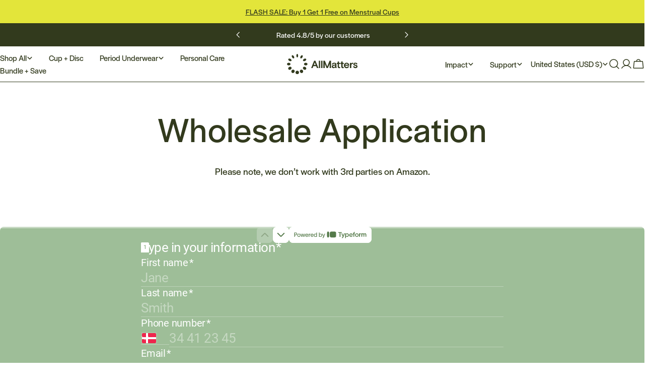

--- FILE ---
content_type: text/html; charset=utf-8
request_url: https://allmatters.com/en-us/pages/b2b
body_size: 81231
content:
<!doctype html>
<html
  class="no-js"
  lang="en"
  
>
  <head>
<script type="text/javascript" data-squaredance="xWJgu5ql6IYdcBCijC9W-XwBEehyT01yv6LHSzjL6CBsSUwv33ZMmVcTf2NQYdwi" data-sqdv="1.0.1">
try{squaredanceCart=JSON.parse(decodeURIComponent("%5B%5D"))}catch(e){}
;!function(j,u,m,b,l,e){var n="jumbleberry",i="3.2.3",o=function(){o.v==i&&o.e?o.e.apply(o,arguments):o.q.push(arguments)}
,a=encodeURIComponent,t=decodeURIComponent,d=j.location;(o.push=o).l=!1,o.q=[],o.v=i,o.duid=function(n){return(
n=n&&u.cookie.match(RegExp(t("%5Cs*")+n.substr(0,21)+"id=([^;]+)")))?t(n[1].split(".")[0]):""},o.g=function(n,i){return!!(
i=RegExp("^[^#]*[?&]"+n+"=([^&#]+)").exec(i||d.href))&&t(i[1].replace(/\+/g," "))},o.s=function(n){for(var i=Math.round((
new Date).getTime()/1e3),t=d.hostname.split("."),r=t.length-1;0<r--&&/^(([a-z0-9]{4}-?){8}|[0-9]+)$/i.test(n)&&n!=o.duid(
o.p);)u.cookie=o.p.substr(0,21)+"id="+a(n)+"."+i+".0."+i+".; path=/; max-age=63072000; domain=."+t.slice(r,t.length
).join(".")},o.i=function(n,i,t){if("init"==n)return[o.u=o.duid(o.p=i),o.s(o.h=t||o.u)];t=t||{},(n=u.createElement(
"iframe")).src=o.d+o.p+"?hid="+a(o.h)+"&uid="+a(o.u)+"&event="+a(i||"")+"&transid="+a(t.transaction_id||"")+"&oi="+a(
t.order_index||"")+"&ctx="+a(JSON.stringify(t)),n.height=n.width=0,n.style="display:none;visibility:hidden",
n.sandbox="allow-forms allow-same-origin allow-scripts",n.referrerPolicy="unsafe-url",(u.body||u.head).appendChild(n)},
o.m=o.e=function(){var n,i;!j._RNGSeed&&o.i.apply(o,arguments)&&(n=u.createElement(m),i=u.getElementsByTagName(m)[0],
n.src=o.d+o.p+"?hid="+a(o.h)+"&uid="+a(o.u)+"&v="+o.v,n.async=!!o.h,o.e=!1,o.q.unshift(arguments),j.addEventListener(
"beforeunload",n.onerror=function(){o.e=o.i;for(var n=0;n<o.q.length;++n)o.apply(o,o.q[n]);o.q=[]}),
i.parentNode.insertBefore(n,i))},j[n]=j[n]||o,j[n].d=b}(window,document,"script","https://www.maxepv.com/");

jumbleberry("init", "xWJgu5ql6IYdcBCijC9W-XwBEehyT01yv6LHSzjL6CAtgWAu1v4EwtNQFn2ul_BArU73RqwB6k4SnybcAbCU1Ot-0_7LRfi7PjyzHioQ3Js~", jumbleberry.g("sqdid") || jumbleberry.g("click_id"));
</script>
    <meta charset="utf-8">
    <meta http-equiv="X-UA-Compatible" content="IE=edge">
    <meta name="viewport" content="width=device-width,initial-scale=1">
    <meta name="theme-color" content="">
    <link rel="canonical" href="https://allmatters.com/en-us/pages/b2b">
    <link rel="preconnect" href="https://cdn.shopify.com" crossorigin><link rel="icon" type="image/png" href="//allmatters.com/cdn/shop/files/AllMatters_Logo_2025_1x1_b381dada-2139-467e-a6e2-f93baaf236fc.png?crop=center&height=32&v=1758028011&width=32"><link rel="preconnect" href="https://fonts.shopifycdn.com" crossorigin><title>Wholesale Application &ndash; AllMatters</title>

    


<meta property="og:site_name" content="AllMatters">
<meta property="og:url" content="https://allmatters.com/en-us/pages/b2b">
<meta property="og:title" content="Wholesale Application">
<meta property="og:type" content="website">
<meta property="og:description" content="AllMatters brings you sustainable period products designed for your comfort and the environment. Click to explore our eco-conscious range!"><meta property="og:image" content="http://allmatters.com/cdn/shop/files/AllMatters_54_02_84104b40-8478-4db2-adc7-9044fc418f04.jpg?v=1753083478">
  <meta property="og:image:secure_url" content="https://allmatters.com/cdn/shop/files/AllMatters_54_02_84104b40-8478-4db2-adc7-9044fc418f04.jpg?v=1753083478">
  <meta property="og:image:width" content="3839">
  <meta property="og:image:height" content="2581"><meta name="twitter:card" content="summary_large_image">
<meta name="twitter:title" content="Wholesale Application">
<meta name="twitter:description" content="AllMatters brings you sustainable period products designed for your comfort and the environment. Click to explore our eco-conscious range!">
<style data-shopify>
  @import url('https://p.typekit.net/p.css?s=1&k=ete4eph&ht=tk&f=34661.34662.34663.34664.34665.34666.34667.34668.45413.45415.45416.45419&a=169945820&app=typekit&e=css');

  @font-face {
    font-family: 'halyard-display';
    src: url('https://use.typekit.net/af/11692e/0000000000000000775abe52/31/l?primer=7cdcb44be4a7db8877ffa5c0007b8dd865b3bbc383831fe2ea177f62257a9191&fvd=n3&v=3')
        format('woff2'),
      url('https://use.typekit.net/af/11692e/0000000000000000775abe52/31/d?primer=7cdcb44be4a7db8877ffa5c0007b8dd865b3bbc383831fe2ea177f62257a9191&fvd=n3&v=3')
        format('woff'),
      url('https://use.typekit.net/af/11692e/0000000000000000775abe52/31/a?primer=7cdcb44be4a7db8877ffa5c0007b8dd865b3bbc383831fe2ea177f62257a9191&fvd=n3&v=3')
        format('opentype');
    font-display: auto;
    font-style: normal;
    font-weight: 300;
    font-stretch: normal;
  }

  @font-face {
    font-family: 'halyard-display';
    src: url('https://use.typekit.net/af/e5c8da/0000000000000000775abe4c/31/l?subset_id=2&fvd=i3&v=3') format('woff2'),
      url('https://use.typekit.net/af/e5c8da/0000000000000000775abe4c/31/d?subset_id=2&fvd=i3&v=3') format('woff'),
      url('https://use.typekit.net/af/e5c8da/0000000000000000775abe4c/31/a?subset_id=2&fvd=i3&v=3') format('opentype');
    font-display: auto;
    font-style: italic;
    font-weight: 300;
    font-stretch: normal;
  }

  @font-face {
    font-family: 'halyard-display';
    src: url('https://use.typekit.net/af/063f45/0000000000000000775abe48/31/l?subset_id=2&fvd=i4&v=3') format('woff2'),
      url('https://use.typekit.net/af/063f45/0000000000000000775abe48/31/d?subset_id=2&fvd=i4&v=3') format('woff'),
      url('https://use.typekit.net/af/063f45/0000000000000000775abe48/31/a?subset_id=2&fvd=i4&v=3') format('opentype');
    font-display: auto;
    font-style: italic;
    font-weight: 400;
    font-stretch: normal;
  }

  @font-face {
    font-family: 'halyard-display';
    src: url('https://use.typekit.net/af/034f95/0000000000000000775abe43/31/l?subset_id=2&fvd=n4&v=3') format('woff2'),
      url('https://use.typekit.net/af/034f95/0000000000000000775abe43/31/d?subset_id=2&fvd=n4&v=3') format('woff'),
      url('https://use.typekit.net/af/034f95/0000000000000000775abe43/31/a?subset_id=2&fvd=n4&v=3') format('opentype');
    font-display: auto;
    font-style: normal;
    font-weight: 400;
    font-stretch: normal;
  }

  @font-face {
    font-family: 'halyard-display';
    src: url('https://use.typekit.net/af/0594c7/0000000000000000775abe46/31/l?subset_id=2&fvd=i5&v=3') format('woff2'),
      url('https://use.typekit.net/af/0594c7/0000000000000000775abe46/31/d?subset_id=2&fvd=i5&v=3') format('woff'),
      url('https://use.typekit.net/af/0594c7/0000000000000000775abe46/31/a?subset_id=2&fvd=i5&v=3') format('opentype');
    font-display: auto;
    font-style: italic;
    font-weight: 500;
    font-stretch: normal;
  }

  @font-face {
    font-family: 'halyard-display';
    src: url('https://use.typekit.net/af/808158/0000000000000000775abe4e/31/l?subset_id=2&fvd=n5&v=3') format('woff2'),
      url('https://use.typekit.net/af/808158/0000000000000000775abe4e/31/d?subset_id=2&fvd=n5&v=3') format('woff'),
      url('https://use.typekit.net/af/808158/0000000000000000775abe4e/31/a?subset_id=2&fvd=n5&v=3') format('opentype');
    font-display: auto;
    font-style: normal;
    font-weight: 500;
    font-stretch: normal;
  }

  @font-face {
    font-family: 'halyard-display';
    src: url('https://use.typekit.net/af/a883c0/0000000000000000775abe51/31/l?subset_id=2&fvd=i6&v=3') format('woff2'),
      url('https://use.typekit.net/af/a883c0/0000000000000000775abe51/31/d?subset_id=2&fvd=i6&v=3') format('woff'),
      url('https://use.typekit.net/af/a883c0/0000000000000000775abe51/31/a?subset_id=2&fvd=i6&v=3') format('opentype');
    font-display: auto;
    font-style: italic;
    font-weight: 600;
    font-stretch: normal;
  }

  @font-face {
    font-family: 'halyard-display';
    src: url('https://use.typekit.net/af/dcd499/0000000000000000775abe4f/31/l?subset_id=2&fvd=n6&v=3') format('woff2'),
      url('https://use.typekit.net/af/dcd499/0000000000000000775abe4f/31/d?subset_id=2&fvd=n6&v=3') format('woff'),
      url('https://use.typekit.net/af/dcd499/0000000000000000775abe4f/31/a?subset_id=2&fvd=n6&v=3') format('opentype');
    font-display: auto;
    font-style: normal;
    font-weight: 600;
    font-stretch: normal;
  }

  @font-face {
    font-family: 'ivypresto-headline';
    src: url('https://use.typekit.net/af/dda4ef/00000000000000007735e5a0/31/l?primer=7cdcb44be4a7db8877ffa5c0007b8dd865b3bbc383831fe2ea177f62257a9191&fvd=i1&v=3')
        format('woff2'),
      url('https://use.typekit.net/af/dda4ef/00000000000000007735e5a0/31/d?primer=7cdcb44be4a7db8877ffa5c0007b8dd865b3bbc383831fe2ea177f62257a9191&fvd=i1&v=3')
        format('woff'),
      url('https://use.typekit.net/af/dda4ef/00000000000000007735e5a0/31/a?primer=7cdcb44be4a7db8877ffa5c0007b8dd865b3bbc383831fe2ea177f62257a9191&fvd=i1&v=3')
        format('opentype');
    font-display: auto;
    font-style: italic;
    font-weight: 100;
    font-stretch: normal;
  }

  @font-face {
    font-family: 'ivypresto-headline';
    src: url('https://use.typekit.net/af/d3c106/00000000000000007735e5ab/31/l?primer=7cdcb44be4a7db8877ffa5c0007b8dd865b3bbc383831fe2ea177f62257a9191&fvd=i3&v=3')
        format('woff2'),
      url('https://use.typekit.net/af/d3c106/00000000000000007735e5ab/31/d?primer=7cdcb44be4a7db8877ffa5c0007b8dd865b3bbc383831fe2ea177f62257a9191&fvd=i3&v=3')
        format('woff'),
      url('https://use.typekit.net/af/d3c106/00000000000000007735e5ab/31/a?primer=7cdcb44be4a7db8877ffa5c0007b8dd865b3bbc383831fe2ea177f62257a9191&fvd=i3&v=3')
        format('opentype');
    font-display: auto;
    font-style: italic;
    font-weight: 300;
    font-stretch: normal;
  }

  @font-face {
    font-family: 'ivypresto-headline';
    src: url('https://use.typekit.net/af/5d47fd/00000000000000007735e5a9/31/l?primer=7cdcb44be4a7db8877ffa5c0007b8dd865b3bbc383831fe2ea177f62257a9191&fvd=i4&v=3')
        format('woff2'),
      url('https://use.typekit.net/af/5d47fd/00000000000000007735e5a9/31/d?primer=7cdcb44be4a7db8877ffa5c0007b8dd865b3bbc383831fe2ea177f62257a9191&fvd=i4&v=3')
        format('woff'),
      url('https://use.typekit.net/af/5d47fd/00000000000000007735e5a9/31/a?primer=7cdcb44be4a7db8877ffa5c0007b8dd865b3bbc383831fe2ea177f62257a9191&fvd=i4&v=3')
        format('opentype');
    font-display: auto;
    font-style: italic;
    font-weight: 400;
    font-stretch: normal;
  }

  @font-face {
    font-family: 'ivypresto-headline';
    src: url('https://use.typekit.net/af/8627cd/00000000000000007735e5a3/31/l?primer=7cdcb44be4a7db8877ffa5c0007b8dd865b3bbc383831fe2ea177f62257a9191&fvd=i6&v=3')
        format('woff2'),
      url('https://use.typekit.net/af/8627cd/00000000000000007735e5a3/31/d?primer=7cdcb44be4a7db8877ffa5c0007b8dd865b3bbc383831fe2ea177f62257a9191&fvd=i6&v=3')
        format('woff'),
      url('https://use.typekit.net/af/8627cd/00000000000000007735e5a3/31/a?primer=7cdcb44be4a7db8877ffa5c0007b8dd865b3bbc383831fe2ea177f62257a9191&fvd=i6&v=3')
        format('opentype');
    font-display: auto;
    font-style: italic;
    font-weight: 600;
    font-stretch: normal;
  }

  .tk-halyard-display {
    font-family: 'halyard-display', sans-serif;
  }
  .tk-ivypresto-headline {
    font-family: 'ivypresto-headline', serif;
  }
</style>

<style data-shopify>
  @font-face {
  font-family: Archivo;
  font-weight: 400;
  font-style: normal;
  font-display: swap;
  src: url("//allmatters.com/cdn/fonts/archivo/archivo_n4.dc8d917cc69af0a65ae04d01fd8eeab28a3573c9.woff2") format("woff2"),
       url("//allmatters.com/cdn/fonts/archivo/archivo_n4.bd6b9c34fdb81d7646836be8065ce3c80a2cc984.woff") format("woff");
}

  @font-face {
  font-family: Archivo;
  font-weight: 400;
  font-style: italic;
  font-display: swap;
  src: url("//allmatters.com/cdn/fonts/archivo/archivo_i4.37d8c4e02dc4f8e8b559f47082eb24a5c48c2908.woff2") format("woff2"),
       url("//allmatters.com/cdn/fonts/archivo/archivo_i4.839d35d75c605237591e73815270f86ab696602c.woff") format("woff");
}

  @font-face {
  font-family: Archivo;
  font-weight: 500;
  font-style: normal;
  font-display: swap;
  src: url("//allmatters.com/cdn/fonts/archivo/archivo_n5.272841b6d6b831864f7fecfa55541752bb399511.woff2") format("woff2"),
       url("//allmatters.com/cdn/fonts/archivo/archivo_n5.27fb58a71a175084eb68e15500549a69fe15738e.woff") format("woff");
}

  @font-face {
  font-family: Archivo;
  font-weight: 500;
  font-style: italic;
  font-display: swap;
  src: url("//allmatters.com/cdn/fonts/archivo/archivo_i5.b51f628bdb8daa9bbf4f36ec4082416f5e2cdf20.woff2") format("woff2"),
       url("//allmatters.com/cdn/fonts/archivo/archivo_i5.72af52f07bc3bbb646e8e74c7e33e7883fca06f6.woff") format("woff");
}

  @font-face {
  font-family: Archivo;
  font-weight: 700;
  font-style: normal;
  font-display: swap;
  src: url("//allmatters.com/cdn/fonts/archivo/archivo_n7.651b020b3543640c100112be6f1c1b8e816c7f13.woff2") format("woff2"),
       url("//allmatters.com/cdn/fonts/archivo/archivo_n7.7e9106d320e6594976a7dcb57957f3e712e83c96.woff") format("woff");
}

  @font-face {
  font-family: Archivo;
  font-weight: 700;
  font-style: italic;
  font-display: swap;
  src: url("//allmatters.com/cdn/fonts/archivo/archivo_i7.3dc798c6f261b8341dd97dd5c78d97d457c63517.woff2") format("woff2"),
       url("//allmatters.com/cdn/fonts/archivo/archivo_i7.3b65e9d326e7379bd5f15bcb927c5d533d950ff6.woff") format("woff");
}

  @font-face {
  font-family: Archivo;
  font-weight: 500;
  font-style: normal;
  font-display: swap;
  src: url("//allmatters.com/cdn/fonts/archivo/archivo_n5.272841b6d6b831864f7fecfa55541752bb399511.woff2") format("woff2"),
       url("//allmatters.com/cdn/fonts/archivo/archivo_n5.27fb58a71a175084eb68e15500549a69fe15738e.woff") format("woff");
}

  
  
  

  
    :root,
.color-scheme-1 {
      --color-background: 255,255,255;
      --color-secondary-background: 248,248,242;
      --color-primary: 255,255,255;
      --color-text-heading: 50,58,29;
      --color-foreground: 50,58,29;
      --color-border: 50,58,29;
      --color-button: 50,58,29;
      --color-button-text: 255,255,255;
      --color-secondary-button: 255,255,255;
      --color-secondary-button-border: 50,58,29;
      --color-secondary-button-text: 50,58,29;
      --color-button-hover-background: 227,229,58;
      --color-button-hover-text: 50,58,29;
      --color-button-before: #f0f194;
      --color-field: 248,248,242;
      --color-field-text: 50,58,29;
      --color-link: 50,58,29;
      --color-link-hover: 50,58,29;
      --color-product-price-sale: 73,84,51;
      --color-foreground-lighten-60: #848977;
      --color-foreground-lighten-19: #d8dad4;
    }
    @media (min-width: 768px) {
      body .desktop-color-scheme-1 {
        --color-background: 255,255,255;
      --color-secondary-background: 248,248,242;
      --color-primary: 255,255,255;
      --color-text-heading: 50,58,29;
      --color-foreground: 50,58,29;
      --color-border: 50,58,29;
      --color-button: 50,58,29;
      --color-button-text: 255,255,255;
      --color-secondary-button: 255,255,255;
      --color-secondary-button-border: 50,58,29;
      --color-secondary-button-text: 50,58,29;
      --color-button-hover-background: 227,229,58;
      --color-button-hover-text: 50,58,29;
      --color-button-before: #f0f194;
      --color-field: 248,248,242;
      --color-field-text: 50,58,29;
      --color-link: 50,58,29;
      --color-link-hover: 50,58,29;
      --color-product-price-sale: 73,84,51;
      --color-foreground-lighten-60: #848977;
      --color-foreground-lighten-19: #d8dad4;
        color: rgb(var(--color-foreground));
        background-color: rgb(var(--color-background));
      }
    }
    @media (max-width: 767px) {
      body .mobile-color-scheme-1 {
        --color-background: 255,255,255;
      --color-secondary-background: 248,248,242;
      --color-primary: 255,255,255;
      --color-text-heading: 50,58,29;
      --color-foreground: 50,58,29;
      --color-border: 50,58,29;
      --color-button: 50,58,29;
      --color-button-text: 255,255,255;
      --color-secondary-button: 255,255,255;
      --color-secondary-button-border: 50,58,29;
      --color-secondary-button-text: 50,58,29;
      --color-button-hover-background: 227,229,58;
      --color-button-hover-text: 50,58,29;
      --color-button-before: #f0f194;
      --color-field: 248,248,242;
      --color-field-text: 50,58,29;
      --color-link: 50,58,29;
      --color-link-hover: 50,58,29;
      --color-product-price-sale: 73,84,51;
      --color-foreground-lighten-60: #848977;
      --color-foreground-lighten-19: #d8dad4;
        color: rgb(var(--color-foreground));
        background-color: rgb(var(--color-background));
      }
    }
  
    
.color-scheme-2 {
      --color-background: 248,248,242;
      --color-secondary-background: 248,248,242;
      --color-primary: 248,248,242;
      --color-text-heading: 50,58,29;
      --color-foreground: 50,58,29;
      --color-border: 73,84,51;
      --color-button: 255,255,255;
      --color-button-text: 26,34,33;
      --color-secondary-button: 255,255,255;
      --color-secondary-button-border: 26,34,33;
      --color-secondary-button-text: 50,58,29;
      --color-button-hover-background: 227,229,58;
      --color-button-hover-text: 50,58,29;
      --color-button-before: #f0f194;
      --color-field: 255,255,255;
      --color-field-text: 0,0,0;
      --color-link: 50,58,29;
      --color-link-hover: 50,58,29;
      --color-product-price-sale: 214,58,47;
      --color-foreground-lighten-60: #818672;
      --color-foreground-lighten-19: #d2d4ca;
    }
    @media (min-width: 768px) {
      body .desktop-color-scheme-2 {
        --color-background: 248,248,242;
      --color-secondary-background: 248,248,242;
      --color-primary: 248,248,242;
      --color-text-heading: 50,58,29;
      --color-foreground: 50,58,29;
      --color-border: 73,84,51;
      --color-button: 255,255,255;
      --color-button-text: 26,34,33;
      --color-secondary-button: 255,255,255;
      --color-secondary-button-border: 26,34,33;
      --color-secondary-button-text: 50,58,29;
      --color-button-hover-background: 227,229,58;
      --color-button-hover-text: 50,58,29;
      --color-button-before: #f0f194;
      --color-field: 255,255,255;
      --color-field-text: 0,0,0;
      --color-link: 50,58,29;
      --color-link-hover: 50,58,29;
      --color-product-price-sale: 214,58,47;
      --color-foreground-lighten-60: #818672;
      --color-foreground-lighten-19: #d2d4ca;
        color: rgb(var(--color-foreground));
        background-color: rgb(var(--color-background));
      }
    }
    @media (max-width: 767px) {
      body .mobile-color-scheme-2 {
        --color-background: 248,248,242;
      --color-secondary-background: 248,248,242;
      --color-primary: 248,248,242;
      --color-text-heading: 50,58,29;
      --color-foreground: 50,58,29;
      --color-border: 73,84,51;
      --color-button: 255,255,255;
      --color-button-text: 26,34,33;
      --color-secondary-button: 255,255,255;
      --color-secondary-button-border: 26,34,33;
      --color-secondary-button-text: 50,58,29;
      --color-button-hover-background: 227,229,58;
      --color-button-hover-text: 50,58,29;
      --color-button-before: #f0f194;
      --color-field: 255,255,255;
      --color-field-text: 0,0,0;
      --color-link: 50,58,29;
      --color-link-hover: 50,58,29;
      --color-product-price-sale: 214,58,47;
      --color-foreground-lighten-60: #818672;
      --color-foreground-lighten-19: #d2d4ca;
        color: rgb(var(--color-foreground));
        background-color: rgb(var(--color-background));
      }
    }
  
    
.color-scheme-3 {
      --color-background: 245,245,245;
      --color-secondary-background: 247,247,247;
      --color-primary: 214,58,47;
      --color-text-heading: 0,0,0;
      --color-foreground: 0,0,0;
      --color-border: 247,247,247;
      --color-button: 255,255,255;
      --color-button-text: 50,58,29;
      --color-secondary-button: 0,0,0;
      --color-secondary-button-border: 0,0,0;
      --color-secondary-button-text: 255,255,255;
      --color-button-hover-background: 0,0,0;
      --color-button-hover-text: 255,255,255;
      --color-button-before: #333333;
      --color-field: 255,255,255;
      --color-field-text: 0,0,0;
      --color-link: 0,0,0;
      --color-link-hover: 0,0,0;
      --color-product-price-sale: 214,58,47;
      --color-foreground-lighten-60: #626262;
      --color-foreground-lighten-19: #c6c6c6;
    }
    @media (min-width: 768px) {
      body .desktop-color-scheme-3 {
        --color-background: 245,245,245;
      --color-secondary-background: 247,247,247;
      --color-primary: 214,58,47;
      --color-text-heading: 0,0,0;
      --color-foreground: 0,0,0;
      --color-border: 247,247,247;
      --color-button: 255,255,255;
      --color-button-text: 50,58,29;
      --color-secondary-button: 0,0,0;
      --color-secondary-button-border: 0,0,0;
      --color-secondary-button-text: 255,255,255;
      --color-button-hover-background: 0,0,0;
      --color-button-hover-text: 255,255,255;
      --color-button-before: #333333;
      --color-field: 255,255,255;
      --color-field-text: 0,0,0;
      --color-link: 0,0,0;
      --color-link-hover: 0,0,0;
      --color-product-price-sale: 214,58,47;
      --color-foreground-lighten-60: #626262;
      --color-foreground-lighten-19: #c6c6c6;
        color: rgb(var(--color-foreground));
        background-color: rgb(var(--color-background));
      }
    }
    @media (max-width: 767px) {
      body .mobile-color-scheme-3 {
        --color-background: 245,245,245;
      --color-secondary-background: 247,247,247;
      --color-primary: 214,58,47;
      --color-text-heading: 0,0,0;
      --color-foreground: 0,0,0;
      --color-border: 247,247,247;
      --color-button: 255,255,255;
      --color-button-text: 50,58,29;
      --color-secondary-button: 0,0,0;
      --color-secondary-button-border: 0,0,0;
      --color-secondary-button-text: 255,255,255;
      --color-button-hover-background: 0,0,0;
      --color-button-hover-text: 255,255,255;
      --color-button-before: #333333;
      --color-field: 255,255,255;
      --color-field-text: 0,0,0;
      --color-link: 0,0,0;
      --color-link-hover: 0,0,0;
      --color-product-price-sale: 214,58,47;
      --color-foreground-lighten-60: #626262;
      --color-foreground-lighten-19: #c6c6c6;
        color: rgb(var(--color-foreground));
        background-color: rgb(var(--color-background));
      }
    }
  
    
.color-scheme-4 {
      --color-background: 227,229,58;
      --color-secondary-background: 247,247,247;
      --color-primary: 227,229,58;
      --color-text-heading: 50,58,29;
      --color-foreground: 50,58,29;
      --color-border: 50,58,29;
      --color-button: 50,58,29;
      --color-button-text: 255,255,255;
      --color-secondary-button: 227,229,58;
      --color-secondary-button-border: 50,58,29;
      --color-secondary-button-text: 50,58,29;
      --color-button-hover-background: 173,172,75;
      --color-button-hover-text: 50,58,29;
      --color-button-before: #cfce8f;
      --color-field: 245,245,245;
      --color-field-text: 0,0,0;
      --color-link: 50,58,29;
      --color-link-hover: 50,58,29;
      --color-product-price-sale: 214,58,47;
      --color-foreground-lighten-60: #797e29;
      --color-foreground-lighten-19: #c1c534;
    }
    @media (min-width: 768px) {
      body .desktop-color-scheme-4 {
        --color-background: 227,229,58;
      --color-secondary-background: 247,247,247;
      --color-primary: 227,229,58;
      --color-text-heading: 50,58,29;
      --color-foreground: 50,58,29;
      --color-border: 50,58,29;
      --color-button: 50,58,29;
      --color-button-text: 255,255,255;
      --color-secondary-button: 227,229,58;
      --color-secondary-button-border: 50,58,29;
      --color-secondary-button-text: 50,58,29;
      --color-button-hover-background: 173,172,75;
      --color-button-hover-text: 50,58,29;
      --color-button-before: #cfce8f;
      --color-field: 245,245,245;
      --color-field-text: 0,0,0;
      --color-link: 50,58,29;
      --color-link-hover: 50,58,29;
      --color-product-price-sale: 214,58,47;
      --color-foreground-lighten-60: #797e29;
      --color-foreground-lighten-19: #c1c534;
        color: rgb(var(--color-foreground));
        background-color: rgb(var(--color-background));
      }
    }
    @media (max-width: 767px) {
      body .mobile-color-scheme-4 {
        --color-background: 227,229,58;
      --color-secondary-background: 247,247,247;
      --color-primary: 227,229,58;
      --color-text-heading: 50,58,29;
      --color-foreground: 50,58,29;
      --color-border: 50,58,29;
      --color-button: 50,58,29;
      --color-button-text: 255,255,255;
      --color-secondary-button: 227,229,58;
      --color-secondary-button-border: 50,58,29;
      --color-secondary-button-text: 50,58,29;
      --color-button-hover-background: 173,172,75;
      --color-button-hover-text: 50,58,29;
      --color-button-before: #cfce8f;
      --color-field: 245,245,245;
      --color-field-text: 0,0,0;
      --color-link: 50,58,29;
      --color-link-hover: 50,58,29;
      --color-product-price-sale: 214,58,47;
      --color-foreground-lighten-60: #797e29;
      --color-foreground-lighten-19: #c1c534;
        color: rgb(var(--color-foreground));
        background-color: rgb(var(--color-background));
      }
    }
  
    
.color-scheme-inverse {
      --color-background: 50,58,29;
      --color-secondary-background: 50,58,29;
      --color-primary: 214,58,47;
      --color-text-heading: 255,255,255;
      --color-foreground: 255,255,255;
      --color-border: 255,255,255;
      --color-button: 255,255,255;
      --color-button-text: 49,60,26;
      --color-secondary-button: 255,255,255;
      --color-secondary-button-border: 230,230,230;
      --color-secondary-button-text: 0,0,0;
      --color-button-hover-background: 73,84,51;
      --color-button-hover-text: 255,255,255;
      --color-button-before: #80935a;
      --color-field: 255,255,255;
      --color-field-text: 0,0,0;
      --color-link: 255,255,255;
      --color-link-hover: 255,255,255;
      --color-product-price-sale: 214,58,47;
      --color-foreground-lighten-60: #adb0a5;
      --color-foreground-lighten-19: #595f48;
    }
    @media (min-width: 768px) {
      body .desktop-color-scheme-inverse {
        --color-background: 50,58,29;
      --color-secondary-background: 50,58,29;
      --color-primary: 214,58,47;
      --color-text-heading: 255,255,255;
      --color-foreground: 255,255,255;
      --color-border: 255,255,255;
      --color-button: 255,255,255;
      --color-button-text: 49,60,26;
      --color-secondary-button: 255,255,255;
      --color-secondary-button-border: 230,230,230;
      --color-secondary-button-text: 0,0,0;
      --color-button-hover-background: 73,84,51;
      --color-button-hover-text: 255,255,255;
      --color-button-before: #80935a;
      --color-field: 255,255,255;
      --color-field-text: 0,0,0;
      --color-link: 255,255,255;
      --color-link-hover: 255,255,255;
      --color-product-price-sale: 214,58,47;
      --color-foreground-lighten-60: #adb0a5;
      --color-foreground-lighten-19: #595f48;
        color: rgb(var(--color-foreground));
        background-color: rgb(var(--color-background));
      }
    }
    @media (max-width: 767px) {
      body .mobile-color-scheme-inverse {
        --color-background: 50,58,29;
      --color-secondary-background: 50,58,29;
      --color-primary: 214,58,47;
      --color-text-heading: 255,255,255;
      --color-foreground: 255,255,255;
      --color-border: 255,255,255;
      --color-button: 255,255,255;
      --color-button-text: 49,60,26;
      --color-secondary-button: 255,255,255;
      --color-secondary-button-border: 230,230,230;
      --color-secondary-button-text: 0,0,0;
      --color-button-hover-background: 73,84,51;
      --color-button-hover-text: 255,255,255;
      --color-button-before: #80935a;
      --color-field: 255,255,255;
      --color-field-text: 0,0,0;
      --color-link: 255,255,255;
      --color-link-hover: 255,255,255;
      --color-product-price-sale: 214,58,47;
      --color-foreground-lighten-60: #adb0a5;
      --color-foreground-lighten-19: #595f48;
        color: rgb(var(--color-foreground));
        background-color: rgb(var(--color-background));
      }
    }
  
    
.color-scheme-6 {
      --color-background: 50,58,29;
      --color-secondary-background: 50,58,29;
      --color-primary: 214,58,47;
      --color-text-heading: 227,229,58;
      --color-foreground: 227,229,58;
      --color-border: 198,191,177;
      --color-button: 0,0,0;
      --color-button-text: 255,255,255;
      --color-secondary-button: 255,255,255;
      --color-secondary-button-border: 230,230,230;
      --color-secondary-button-text: 0,0,0;
      --color-button-hover-background: 0,0,0;
      --color-button-hover-text: 255,255,255;
      --color-button-before: #333333;
      --color-field: 255,255,255;
      --color-field-text: 0,0,0;
      --color-link: 227,229,58;
      --color-link-hover: 227,229,58;
      --color-product-price-sale: 214,58,47;
      --color-foreground-lighten-60: #9ca12e;
      --color-foreground-lighten-19: #545a23;
    }
    @media (min-width: 768px) {
      body .desktop-color-scheme-6 {
        --color-background: 50,58,29;
      --color-secondary-background: 50,58,29;
      --color-primary: 214,58,47;
      --color-text-heading: 227,229,58;
      --color-foreground: 227,229,58;
      --color-border: 198,191,177;
      --color-button: 0,0,0;
      --color-button-text: 255,255,255;
      --color-secondary-button: 255,255,255;
      --color-secondary-button-border: 230,230,230;
      --color-secondary-button-text: 0,0,0;
      --color-button-hover-background: 0,0,0;
      --color-button-hover-text: 255,255,255;
      --color-button-before: #333333;
      --color-field: 255,255,255;
      --color-field-text: 0,0,0;
      --color-link: 227,229,58;
      --color-link-hover: 227,229,58;
      --color-product-price-sale: 214,58,47;
      --color-foreground-lighten-60: #9ca12e;
      --color-foreground-lighten-19: #545a23;
        color: rgb(var(--color-foreground));
        background-color: rgb(var(--color-background));
      }
    }
    @media (max-width: 767px) {
      body .mobile-color-scheme-6 {
        --color-background: 50,58,29;
      --color-secondary-background: 50,58,29;
      --color-primary: 214,58,47;
      --color-text-heading: 227,229,58;
      --color-foreground: 227,229,58;
      --color-border: 198,191,177;
      --color-button: 0,0,0;
      --color-button-text: 255,255,255;
      --color-secondary-button: 255,255,255;
      --color-secondary-button-border: 230,230,230;
      --color-secondary-button-text: 0,0,0;
      --color-button-hover-background: 0,0,0;
      --color-button-hover-text: 255,255,255;
      --color-button-before: #333333;
      --color-field: 255,255,255;
      --color-field-text: 0,0,0;
      --color-link: 227,229,58;
      --color-link-hover: 227,229,58;
      --color-product-price-sale: 214,58,47;
      --color-foreground-lighten-60: #9ca12e;
      --color-foreground-lighten-19: #545a23;
        color: rgb(var(--color-foreground));
        background-color: rgb(var(--color-background));
      }
    }
  
    
.color-scheme-7 {
      --color-background: 255,255,255;
      --color-secondary-background: 233,233,233;
      --color-primary: 214,58,47;
      --color-text-heading: 49,60,26;
      --color-foreground: 49,60,26;
      --color-border: 230,230,230;
      --color-button: 26,34,33;
      --color-button-text: 255,255,255;
      --color-secondary-button: 233,233,233;
      --color-secondary-button-border: 233,233,233;
      --color-secondary-button-text: 0,0,0;
      --color-button-hover-background: 0,0,0;
      --color-button-hover-text: 255,255,255;
      --color-button-before: #333333;
      --color-field: 245,245,245;
      --color-field-text: 0,0,0;
      --color-link: 49,60,26;
      --color-link-hover: 49,60,26;
      --color-product-price-sale: 214,58,47;
      --color-foreground-lighten-60: #838a76;
      --color-foreground-lighten-19: #d8dad3;
    }
    @media (min-width: 768px) {
      body .desktop-color-scheme-7 {
        --color-background: 255,255,255;
      --color-secondary-background: 233,233,233;
      --color-primary: 214,58,47;
      --color-text-heading: 49,60,26;
      --color-foreground: 49,60,26;
      --color-border: 230,230,230;
      --color-button: 26,34,33;
      --color-button-text: 255,255,255;
      --color-secondary-button: 233,233,233;
      --color-secondary-button-border: 233,233,233;
      --color-secondary-button-text: 0,0,0;
      --color-button-hover-background: 0,0,0;
      --color-button-hover-text: 255,255,255;
      --color-button-before: #333333;
      --color-field: 245,245,245;
      --color-field-text: 0,0,0;
      --color-link: 49,60,26;
      --color-link-hover: 49,60,26;
      --color-product-price-sale: 214,58,47;
      --color-foreground-lighten-60: #838a76;
      --color-foreground-lighten-19: #d8dad3;
        color: rgb(var(--color-foreground));
        background-color: rgb(var(--color-background));
      }
    }
    @media (max-width: 767px) {
      body .mobile-color-scheme-7 {
        --color-background: 255,255,255;
      --color-secondary-background: 233,233,233;
      --color-primary: 214,58,47;
      --color-text-heading: 49,60,26;
      --color-foreground: 49,60,26;
      --color-border: 230,230,230;
      --color-button: 26,34,33;
      --color-button-text: 255,255,255;
      --color-secondary-button: 233,233,233;
      --color-secondary-button-border: 233,233,233;
      --color-secondary-button-text: 0,0,0;
      --color-button-hover-background: 0,0,0;
      --color-button-hover-text: 255,255,255;
      --color-button-before: #333333;
      --color-field: 245,245,245;
      --color-field-text: 0,0,0;
      --color-link: 49,60,26;
      --color-link-hover: 49,60,26;
      --color-product-price-sale: 214,58,47;
      --color-foreground-lighten-60: #838a76;
      --color-foreground-lighten-19: #d8dad3;
        color: rgb(var(--color-foreground));
        background-color: rgb(var(--color-background));
      }
    }
  
    
.color-scheme-8 {
      --color-background: 239,222,217;
      --color-secondary-background: 247,247,247;
      --color-primary: 214,58,47;
      --color-text-heading: 0,0,0;
      --color-foreground: 0,0,0;
      --color-border: 230,230,230;
      --color-button: 0,0,0;
      --color-button-text: 255,255,255;
      --color-secondary-button: 233,233,233;
      --color-secondary-button-border: 233,233,233;
      --color-secondary-button-text: 0,0,0;
      --color-button-hover-background: 0,0,0;
      --color-button-hover-text: 255,255,255;
      --color-button-before: #333333;
      --color-field: 245,245,245;
      --color-field-text: 0,0,0;
      --color-link: 0,0,0;
      --color-link-hover: 0,0,0;
      --color-product-price-sale: 214,58,47;
      --color-foreground-lighten-60: #605957;
      --color-foreground-lighten-19: #c2b4b0;
    }
    @media (min-width: 768px) {
      body .desktop-color-scheme-8 {
        --color-background: 239,222,217;
      --color-secondary-background: 247,247,247;
      --color-primary: 214,58,47;
      --color-text-heading: 0,0,0;
      --color-foreground: 0,0,0;
      --color-border: 230,230,230;
      --color-button: 0,0,0;
      --color-button-text: 255,255,255;
      --color-secondary-button: 233,233,233;
      --color-secondary-button-border: 233,233,233;
      --color-secondary-button-text: 0,0,0;
      --color-button-hover-background: 0,0,0;
      --color-button-hover-text: 255,255,255;
      --color-button-before: #333333;
      --color-field: 245,245,245;
      --color-field-text: 0,0,0;
      --color-link: 0,0,0;
      --color-link-hover: 0,0,0;
      --color-product-price-sale: 214,58,47;
      --color-foreground-lighten-60: #605957;
      --color-foreground-lighten-19: #c2b4b0;
        color: rgb(var(--color-foreground));
        background-color: rgb(var(--color-background));
      }
    }
    @media (max-width: 767px) {
      body .mobile-color-scheme-8 {
        --color-background: 239,222,217;
      --color-secondary-background: 247,247,247;
      --color-primary: 214,58,47;
      --color-text-heading: 0,0,0;
      --color-foreground: 0,0,0;
      --color-border: 230,230,230;
      --color-button: 0,0,0;
      --color-button-text: 255,255,255;
      --color-secondary-button: 233,233,233;
      --color-secondary-button-border: 233,233,233;
      --color-secondary-button-text: 0,0,0;
      --color-button-hover-background: 0,0,0;
      --color-button-hover-text: 255,255,255;
      --color-button-before: #333333;
      --color-field: 245,245,245;
      --color-field-text: 0,0,0;
      --color-link: 0,0,0;
      --color-link-hover: 0,0,0;
      --color-product-price-sale: 214,58,47;
      --color-foreground-lighten-60: #605957;
      --color-foreground-lighten-19: #c2b4b0;
        color: rgb(var(--color-foreground));
        background-color: rgb(var(--color-background));
      }
    }
  
    
.color-scheme-9 {
      --color-background: 255,255,255;
      --color-secondary-background: 245,245,245;
      --color-primary: 214,58,47;
      --color-text-heading: 255,255,255;
      --color-foreground: 255,255,255;
      --color-border: 230,230,230;
      --color-button: 227,229,58;
      --color-button-text: 255,255,255;
      --color-secondary-button: 255,255,255;
      --color-secondary-button-border: 255,255,255;
      --color-secondary-button-text: 50,58,29;
      --color-button-hover-background: 255,255,255;
      --color-button-hover-text: 50,58,29;
      --color-button-before: #ffffff;
      --color-field: 245,245,245;
      --color-field-text: 0,0,0;
      --color-link: 255,255,255;
      --color-link-hover: 255,255,255;
      --color-product-price-sale: 214,58,47;
      --color-foreground-lighten-60: #ffffff;
      --color-foreground-lighten-19: #ffffff;
    }
    @media (min-width: 768px) {
      body .desktop-color-scheme-9 {
        --color-background: 255,255,255;
      --color-secondary-background: 245,245,245;
      --color-primary: 214,58,47;
      --color-text-heading: 255,255,255;
      --color-foreground: 255,255,255;
      --color-border: 230,230,230;
      --color-button: 227,229,58;
      --color-button-text: 255,255,255;
      --color-secondary-button: 255,255,255;
      --color-secondary-button-border: 255,255,255;
      --color-secondary-button-text: 50,58,29;
      --color-button-hover-background: 255,255,255;
      --color-button-hover-text: 50,58,29;
      --color-button-before: #ffffff;
      --color-field: 245,245,245;
      --color-field-text: 0,0,0;
      --color-link: 255,255,255;
      --color-link-hover: 255,255,255;
      --color-product-price-sale: 214,58,47;
      --color-foreground-lighten-60: #ffffff;
      --color-foreground-lighten-19: #ffffff;
        color: rgb(var(--color-foreground));
        background-color: rgb(var(--color-background));
      }
    }
    @media (max-width: 767px) {
      body .mobile-color-scheme-9 {
        --color-background: 255,255,255;
      --color-secondary-background: 245,245,245;
      --color-primary: 214,58,47;
      --color-text-heading: 255,255,255;
      --color-foreground: 255,255,255;
      --color-border: 230,230,230;
      --color-button: 227,229,58;
      --color-button-text: 255,255,255;
      --color-secondary-button: 255,255,255;
      --color-secondary-button-border: 255,255,255;
      --color-secondary-button-text: 50,58,29;
      --color-button-hover-background: 255,255,255;
      --color-button-hover-text: 50,58,29;
      --color-button-before: #ffffff;
      --color-field: 245,245,245;
      --color-field-text: 0,0,0;
      --color-link: 255,255,255;
      --color-link-hover: 255,255,255;
      --color-product-price-sale: 214,58,47;
      --color-foreground-lighten-60: #ffffff;
      --color-foreground-lighten-19: #ffffff;
        color: rgb(var(--color-foreground));
        background-color: rgb(var(--color-background));
      }
    }
  
    
.color-scheme-10 {
      --color-background: 247,247,241;
      --color-secondary-background: 247,247,247;
      --color-primary: 214,58,47;
      --color-text-heading: 49,60,26;
      --color-foreground: 49,60,26;
      --color-border: 230,230,230;
      --color-button: 49,60,26;
      --color-button-text: 255,255,255;
      --color-secondary-button: 233,233,233;
      --color-secondary-button-border: 233,233,233;
      --color-secondary-button-text: 0,0,0;
      --color-button-hover-background: 0,0,0;
      --color-button-hover-text: 255,255,255;
      --color-button-before: #333333;
      --color-field: 245,245,245;
      --color-field-text: 0,0,0;
      --color-link: 49,60,26;
      --color-link-hover: 49,60,26;
      --color-product-price-sale: 214,58,47;
      --color-foreground-lighten-60: #808770;
      --color-foreground-lighten-19: #d1d3c8;
    }
    @media (min-width: 768px) {
      body .desktop-color-scheme-10 {
        --color-background: 247,247,241;
      --color-secondary-background: 247,247,247;
      --color-primary: 214,58,47;
      --color-text-heading: 49,60,26;
      --color-foreground: 49,60,26;
      --color-border: 230,230,230;
      --color-button: 49,60,26;
      --color-button-text: 255,255,255;
      --color-secondary-button: 233,233,233;
      --color-secondary-button-border: 233,233,233;
      --color-secondary-button-text: 0,0,0;
      --color-button-hover-background: 0,0,0;
      --color-button-hover-text: 255,255,255;
      --color-button-before: #333333;
      --color-field: 245,245,245;
      --color-field-text: 0,0,0;
      --color-link: 49,60,26;
      --color-link-hover: 49,60,26;
      --color-product-price-sale: 214,58,47;
      --color-foreground-lighten-60: #808770;
      --color-foreground-lighten-19: #d1d3c8;
        color: rgb(var(--color-foreground));
        background-color: rgb(var(--color-background));
      }
    }
    @media (max-width: 767px) {
      body .mobile-color-scheme-10 {
        --color-background: 247,247,241;
      --color-secondary-background: 247,247,247;
      --color-primary: 214,58,47;
      --color-text-heading: 49,60,26;
      --color-foreground: 49,60,26;
      --color-border: 230,230,230;
      --color-button: 49,60,26;
      --color-button-text: 255,255,255;
      --color-secondary-button: 233,233,233;
      --color-secondary-button-border: 233,233,233;
      --color-secondary-button-text: 0,0,0;
      --color-button-hover-background: 0,0,0;
      --color-button-hover-text: 255,255,255;
      --color-button-before: #333333;
      --color-field: 245,245,245;
      --color-field-text: 0,0,0;
      --color-link: 49,60,26;
      --color-link-hover: 49,60,26;
      --color-product-price-sale: 214,58,47;
      --color-foreground-lighten-60: #808770;
      --color-foreground-lighten-19: #d1d3c8;
        color: rgb(var(--color-foreground));
        background-color: rgb(var(--color-background));
      }
    }
  
    
.color-scheme-11 {
      --color-background: 243,238,234;
      --color-secondary-background: 247,247,247;
      --color-primary: 214,58,47;
      --color-text-heading: 0,0,0;
      --color-foreground: 0,0,0;
      --color-border: 255,255,255;
      --color-button: 0,0,0;
      --color-button-text: 255,255,255;
      --color-secondary-button: 233,233,233;
      --color-secondary-button-border: 233,233,233;
      --color-secondary-button-text: 0,0,0;
      --color-button-hover-background: 0,0,0;
      --color-button-hover-text: 255,255,255;
      --color-button-before: #333333;
      --color-field: 255,255,255;
      --color-field-text: 0,0,0;
      --color-link: 0,0,0;
      --color-link-hover: 0,0,0;
      --color-product-price-sale: 214,58,47;
      --color-foreground-lighten-60: #615f5e;
      --color-foreground-lighten-19: #c5c1be;
    }
    @media (min-width: 768px) {
      body .desktop-color-scheme-11 {
        --color-background: 243,238,234;
      --color-secondary-background: 247,247,247;
      --color-primary: 214,58,47;
      --color-text-heading: 0,0,0;
      --color-foreground: 0,0,0;
      --color-border: 255,255,255;
      --color-button: 0,0,0;
      --color-button-text: 255,255,255;
      --color-secondary-button: 233,233,233;
      --color-secondary-button-border: 233,233,233;
      --color-secondary-button-text: 0,0,0;
      --color-button-hover-background: 0,0,0;
      --color-button-hover-text: 255,255,255;
      --color-button-before: #333333;
      --color-field: 255,255,255;
      --color-field-text: 0,0,0;
      --color-link: 0,0,0;
      --color-link-hover: 0,0,0;
      --color-product-price-sale: 214,58,47;
      --color-foreground-lighten-60: #615f5e;
      --color-foreground-lighten-19: #c5c1be;
        color: rgb(var(--color-foreground));
        background-color: rgb(var(--color-background));
      }
    }
    @media (max-width: 767px) {
      body .mobile-color-scheme-11 {
        --color-background: 243,238,234;
      --color-secondary-background: 247,247,247;
      --color-primary: 214,58,47;
      --color-text-heading: 0,0,0;
      --color-foreground: 0,0,0;
      --color-border: 255,255,255;
      --color-button: 0,0,0;
      --color-button-text: 255,255,255;
      --color-secondary-button: 233,233,233;
      --color-secondary-button-border: 233,233,233;
      --color-secondary-button-text: 0,0,0;
      --color-button-hover-background: 0,0,0;
      --color-button-hover-text: 255,255,255;
      --color-button-before: #333333;
      --color-field: 255,255,255;
      --color-field-text: 0,0,0;
      --color-link: 0,0,0;
      --color-link-hover: 0,0,0;
      --color-product-price-sale: 214,58,47;
      --color-foreground-lighten-60: #615f5e;
      --color-foreground-lighten-19: #c5c1be;
        color: rgb(var(--color-foreground));
        background-color: rgb(var(--color-background));
      }
    }
  
    
.color-scheme-11fec40d-8c34-4690-8506-0a1b1d6daa67 {
      --color-background: 255,255,255;
      --color-secondary-background: 255,255,255;
      --color-primary: 255,255,255;
      --color-text-heading: 50,58,29;
      --color-foreground: 50,58,29;
      --color-border: 73,84,51;
      --color-button: 50,58,29;
      --color-button-text: 255,255,255;
      --color-secondary-button: 255,255,255;
      --color-secondary-button-border: 50,58,29;
      --color-secondary-button-text: 50,58,29;
      --color-button-hover-background: 227,229,58;
      --color-button-hover-text: 50,58,29;
      --color-button-before: #f0f194;
      --color-field: 236,236,236;
      --color-field-text: 0,0,0;
      --color-link: 50,58,29;
      --color-link-hover: 50,58,29;
      --color-product-price-sale: 171,0,0;
      --color-foreground-lighten-60: #848977;
      --color-foreground-lighten-19: #d8dad4;
    }
    @media (min-width: 768px) {
      body .desktop-color-scheme-11fec40d-8c34-4690-8506-0a1b1d6daa67 {
        --color-background: 255,255,255;
      --color-secondary-background: 255,255,255;
      --color-primary: 255,255,255;
      --color-text-heading: 50,58,29;
      --color-foreground: 50,58,29;
      --color-border: 73,84,51;
      --color-button: 50,58,29;
      --color-button-text: 255,255,255;
      --color-secondary-button: 255,255,255;
      --color-secondary-button-border: 50,58,29;
      --color-secondary-button-text: 50,58,29;
      --color-button-hover-background: 227,229,58;
      --color-button-hover-text: 50,58,29;
      --color-button-before: #f0f194;
      --color-field: 236,236,236;
      --color-field-text: 0,0,0;
      --color-link: 50,58,29;
      --color-link-hover: 50,58,29;
      --color-product-price-sale: 171,0,0;
      --color-foreground-lighten-60: #848977;
      --color-foreground-lighten-19: #d8dad4;
        color: rgb(var(--color-foreground));
        background-color: rgb(var(--color-background));
      }
    }
    @media (max-width: 767px) {
      body .mobile-color-scheme-11fec40d-8c34-4690-8506-0a1b1d6daa67 {
        --color-background: 255,255,255;
      --color-secondary-background: 255,255,255;
      --color-primary: 255,255,255;
      --color-text-heading: 50,58,29;
      --color-foreground: 50,58,29;
      --color-border: 73,84,51;
      --color-button: 50,58,29;
      --color-button-text: 255,255,255;
      --color-secondary-button: 255,255,255;
      --color-secondary-button-border: 50,58,29;
      --color-secondary-button-text: 50,58,29;
      --color-button-hover-background: 227,229,58;
      --color-button-hover-text: 50,58,29;
      --color-button-before: #f0f194;
      --color-field: 236,236,236;
      --color-field-text: 0,0,0;
      --color-link: 50,58,29;
      --color-link-hover: 50,58,29;
      --color-product-price-sale: 171,0,0;
      --color-foreground-lighten-60: #848977;
      --color-foreground-lighten-19: #d8dad4;
        color: rgb(var(--color-foreground));
        background-color: rgb(var(--color-background));
      }
    }
  
    
.color-scheme-7106afac-d317-45bc-91c1-ab9956e1894d {
      --color-background: 255,255,255;
      --color-secondary-background: 248,248,242;
      --color-primary: 255,255,255;
      --color-text-heading: 50,58,29;
      --color-foreground: 50,58,29;
      --color-border: 50,58,29;
      --color-button: 50,58,29;
      --color-button-text: 255,255,255;
      --color-secondary-button: 255,255,255;
      --color-secondary-button-border: 50,58,29;
      --color-secondary-button-text: 50,58,29;
      --color-button-hover-background: 227,229,58;
      --color-button-hover-text: 50,58,29;
      --color-button-before: #f0f194;
      --color-field: 248,248,242;
      --color-field-text: 50,58,29;
      --color-link: 50,58,29;
      --color-link-hover: 50,58,29;
      --color-product-price-sale: 160,175,211;
      --color-foreground-lighten-60: #848977;
      --color-foreground-lighten-19: #d8dad4;
    }
    @media (min-width: 768px) {
      body .desktop-color-scheme-7106afac-d317-45bc-91c1-ab9956e1894d {
        --color-background: 255,255,255;
      --color-secondary-background: 248,248,242;
      --color-primary: 255,255,255;
      --color-text-heading: 50,58,29;
      --color-foreground: 50,58,29;
      --color-border: 50,58,29;
      --color-button: 50,58,29;
      --color-button-text: 255,255,255;
      --color-secondary-button: 255,255,255;
      --color-secondary-button-border: 50,58,29;
      --color-secondary-button-text: 50,58,29;
      --color-button-hover-background: 227,229,58;
      --color-button-hover-text: 50,58,29;
      --color-button-before: #f0f194;
      --color-field: 248,248,242;
      --color-field-text: 50,58,29;
      --color-link: 50,58,29;
      --color-link-hover: 50,58,29;
      --color-product-price-sale: 160,175,211;
      --color-foreground-lighten-60: #848977;
      --color-foreground-lighten-19: #d8dad4;
        color: rgb(var(--color-foreground));
        background-color: rgb(var(--color-background));
      }
    }
    @media (max-width: 767px) {
      body .mobile-color-scheme-7106afac-d317-45bc-91c1-ab9956e1894d {
        --color-background: 255,255,255;
      --color-secondary-background: 248,248,242;
      --color-primary: 255,255,255;
      --color-text-heading: 50,58,29;
      --color-foreground: 50,58,29;
      --color-border: 50,58,29;
      --color-button: 50,58,29;
      --color-button-text: 255,255,255;
      --color-secondary-button: 255,255,255;
      --color-secondary-button-border: 50,58,29;
      --color-secondary-button-text: 50,58,29;
      --color-button-hover-background: 227,229,58;
      --color-button-hover-text: 50,58,29;
      --color-button-before: #f0f194;
      --color-field: 248,248,242;
      --color-field-text: 50,58,29;
      --color-link: 50,58,29;
      --color-link-hover: 50,58,29;
      --color-product-price-sale: 160,175,211;
      --color-foreground-lighten-60: #848977;
      --color-foreground-lighten-19: #d8dad4;
        color: rgb(var(--color-foreground));
        background-color: rgb(var(--color-background));
      }
    }
  
    
.color-scheme-943ba406-f690-4941-9208-75b7cfceeb01 {
      --color-background: 26,34,33;
      --color-secondary-background: 248,248,242;
      --color-primary: 255,255,255;
      --color-text-heading: 255,255,255;
      --color-foreground: 255,255,255;
      --color-border: 50,58,29;
      --color-button: 50,58,29;
      --color-button-text: 255,255,255;
      --color-secondary-button: 255,255,255;
      --color-secondary-button-border: 50,58,29;
      --color-secondary-button-text: 50,58,29;
      --color-button-hover-background: 227,229,58;
      --color-button-hover-text: 50,58,29;
      --color-button-before: #f0f194;
      --color-field: 248,248,242;
      --color-field-text: 50,58,29;
      --color-link: 255,255,255;
      --color-link-hover: 255,255,255;
      --color-product-price-sale: 160,175,211;
      --color-foreground-lighten-60: #a3a7a6;
      --color-foreground-lighten-19: #464c4b;
    }
    @media (min-width: 768px) {
      body .desktop-color-scheme-943ba406-f690-4941-9208-75b7cfceeb01 {
        --color-background: 26,34,33;
      --color-secondary-background: 248,248,242;
      --color-primary: 255,255,255;
      --color-text-heading: 255,255,255;
      --color-foreground: 255,255,255;
      --color-border: 50,58,29;
      --color-button: 50,58,29;
      --color-button-text: 255,255,255;
      --color-secondary-button: 255,255,255;
      --color-secondary-button-border: 50,58,29;
      --color-secondary-button-text: 50,58,29;
      --color-button-hover-background: 227,229,58;
      --color-button-hover-text: 50,58,29;
      --color-button-before: #f0f194;
      --color-field: 248,248,242;
      --color-field-text: 50,58,29;
      --color-link: 255,255,255;
      --color-link-hover: 255,255,255;
      --color-product-price-sale: 160,175,211;
      --color-foreground-lighten-60: #a3a7a6;
      --color-foreground-lighten-19: #464c4b;
        color: rgb(var(--color-foreground));
        background-color: rgb(var(--color-background));
      }
    }
    @media (max-width: 767px) {
      body .mobile-color-scheme-943ba406-f690-4941-9208-75b7cfceeb01 {
        --color-background: 26,34,33;
      --color-secondary-background: 248,248,242;
      --color-primary: 255,255,255;
      --color-text-heading: 255,255,255;
      --color-foreground: 255,255,255;
      --color-border: 50,58,29;
      --color-button: 50,58,29;
      --color-button-text: 255,255,255;
      --color-secondary-button: 255,255,255;
      --color-secondary-button-border: 50,58,29;
      --color-secondary-button-text: 50,58,29;
      --color-button-hover-background: 227,229,58;
      --color-button-hover-text: 50,58,29;
      --color-button-before: #f0f194;
      --color-field: 248,248,242;
      --color-field-text: 50,58,29;
      --color-link: 255,255,255;
      --color-link-hover: 255,255,255;
      --color-product-price-sale: 160,175,211;
      --color-foreground-lighten-60: #a3a7a6;
      --color-foreground-lighten-19: #464c4b;
        color: rgb(var(--color-foreground));
        background-color: rgb(var(--color-background));
      }
    }
  
    
.color-scheme-ab74e47a-47dd-476e-a327-64dc90d9aa55 {
      --color-background: 255,255,255;
      --color-secondary-background: 248,248,242;
      --color-primary: 227,229,58;
      --color-text-heading: 50,58,29;
      --color-foreground: 50,58,29;
      --color-border: 50,58,29;
      --color-button: 227,229,58;
      --color-button-text: 50,58,29;
      --color-secondary-button: 227,229,58;
      --color-secondary-button-border: 50,58,29;
      --color-secondary-button-text: 50,58,29;
      --color-button-hover-background: 227,229,58;
      --color-button-hover-text: 50,58,29;
      --color-button-before: #f0f194;
      --color-field: 248,248,242;
      --color-field-text: 50,58,29;
      --color-link: 50,58,29;
      --color-link-hover: 50,58,29;
      --color-product-price-sale: 50,58,29;
      --color-foreground-lighten-60: #848977;
      --color-foreground-lighten-19: #d8dad4;
    }
    @media (min-width: 768px) {
      body .desktop-color-scheme-ab74e47a-47dd-476e-a327-64dc90d9aa55 {
        --color-background: 255,255,255;
      --color-secondary-background: 248,248,242;
      --color-primary: 227,229,58;
      --color-text-heading: 50,58,29;
      --color-foreground: 50,58,29;
      --color-border: 50,58,29;
      --color-button: 227,229,58;
      --color-button-text: 50,58,29;
      --color-secondary-button: 227,229,58;
      --color-secondary-button-border: 50,58,29;
      --color-secondary-button-text: 50,58,29;
      --color-button-hover-background: 227,229,58;
      --color-button-hover-text: 50,58,29;
      --color-button-before: #f0f194;
      --color-field: 248,248,242;
      --color-field-text: 50,58,29;
      --color-link: 50,58,29;
      --color-link-hover: 50,58,29;
      --color-product-price-sale: 50,58,29;
      --color-foreground-lighten-60: #848977;
      --color-foreground-lighten-19: #d8dad4;
        color: rgb(var(--color-foreground));
        background-color: rgb(var(--color-background));
      }
    }
    @media (max-width: 767px) {
      body .mobile-color-scheme-ab74e47a-47dd-476e-a327-64dc90d9aa55 {
        --color-background: 255,255,255;
      --color-secondary-background: 248,248,242;
      --color-primary: 227,229,58;
      --color-text-heading: 50,58,29;
      --color-foreground: 50,58,29;
      --color-border: 50,58,29;
      --color-button: 227,229,58;
      --color-button-text: 50,58,29;
      --color-secondary-button: 227,229,58;
      --color-secondary-button-border: 50,58,29;
      --color-secondary-button-text: 50,58,29;
      --color-button-hover-background: 227,229,58;
      --color-button-hover-text: 50,58,29;
      --color-button-before: #f0f194;
      --color-field: 248,248,242;
      --color-field-text: 50,58,29;
      --color-link: 50,58,29;
      --color-link-hover: 50,58,29;
      --color-product-price-sale: 50,58,29;
      --color-foreground-lighten-60: #848977;
      --color-foreground-lighten-19: #d8dad4;
        color: rgb(var(--color-foreground));
        background-color: rgb(var(--color-background));
      }
    }
  
    
.color-scheme-53527beb-02e5-4d66-9412-56d466ad5066 {
      --color-background: 255,255,255;
      --color-secondary-background: 248,248,242;
      --color-primary: 255,255,255;
      --color-text-heading: 50,58,29;
      --color-foreground: 50,58,29;
      --color-border: 50,58,29;
      --color-button: 227,229,58;
      --color-button-text: 50,58,29;
      --color-secondary-button: 255,255,255;
      --color-secondary-button-border: 50,58,29;
      --color-secondary-button-text: 50,58,29;
      --color-button-hover-background: 227,229,58;
      --color-button-hover-text: 50,58,29;
      --color-button-before: #f0f194;
      --color-field: 248,248,242;
      --color-field-text: 50,58,29;
      --color-link: 50,58,29;
      --color-link-hover: 50,58,29;
      --color-product-price-sale: 73,84,51;
      --color-foreground-lighten-60: #848977;
      --color-foreground-lighten-19: #d8dad4;
    }
    @media (min-width: 768px) {
      body .desktop-color-scheme-53527beb-02e5-4d66-9412-56d466ad5066 {
        --color-background: 255,255,255;
      --color-secondary-background: 248,248,242;
      --color-primary: 255,255,255;
      --color-text-heading: 50,58,29;
      --color-foreground: 50,58,29;
      --color-border: 50,58,29;
      --color-button: 227,229,58;
      --color-button-text: 50,58,29;
      --color-secondary-button: 255,255,255;
      --color-secondary-button-border: 50,58,29;
      --color-secondary-button-text: 50,58,29;
      --color-button-hover-background: 227,229,58;
      --color-button-hover-text: 50,58,29;
      --color-button-before: #f0f194;
      --color-field: 248,248,242;
      --color-field-text: 50,58,29;
      --color-link: 50,58,29;
      --color-link-hover: 50,58,29;
      --color-product-price-sale: 73,84,51;
      --color-foreground-lighten-60: #848977;
      --color-foreground-lighten-19: #d8dad4;
        color: rgb(var(--color-foreground));
        background-color: rgb(var(--color-background));
      }
    }
    @media (max-width: 767px) {
      body .mobile-color-scheme-53527beb-02e5-4d66-9412-56d466ad5066 {
        --color-background: 255,255,255;
      --color-secondary-background: 248,248,242;
      --color-primary: 255,255,255;
      --color-text-heading: 50,58,29;
      --color-foreground: 50,58,29;
      --color-border: 50,58,29;
      --color-button: 227,229,58;
      --color-button-text: 50,58,29;
      --color-secondary-button: 255,255,255;
      --color-secondary-button-border: 50,58,29;
      --color-secondary-button-text: 50,58,29;
      --color-button-hover-background: 227,229,58;
      --color-button-hover-text: 50,58,29;
      --color-button-before: #f0f194;
      --color-field: 248,248,242;
      --color-field-text: 50,58,29;
      --color-link: 50,58,29;
      --color-link-hover: 50,58,29;
      --color-product-price-sale: 73,84,51;
      --color-foreground-lighten-60: #848977;
      --color-foreground-lighten-19: #d8dad4;
        color: rgb(var(--color-foreground));
        background-color: rgb(var(--color-background));
      }
    }
  
    
.color-scheme-4ccd373e-85d3-45b9-9e62-972d24a3e4d6 {
      --color-background: 255,255,255;
      --color-secondary-background: 248,248,242;
      --color-primary: 255,255,255;
      --color-text-heading: 50,58,29;
      --color-foreground: 50,58,29;
      --color-border: 50,58,29;
      --color-button: 227,229,58;
      --color-button-text: 50,58,29;
      --color-secondary-button: 227,229,58;
      --color-secondary-button-border: 50,58,29;
      --color-secondary-button-text: 50,58,29;
      --color-button-hover-background: 227,229,58;
      --color-button-hover-text: 50,58,29;
      --color-button-before: #f0f194;
      --color-field: 248,248,242;
      --color-field-text: 50,58,29;
      --color-link: 50,58,29;
      --color-link-hover: 50,58,29;
      --color-product-price-sale: 73,84,51;
      --color-foreground-lighten-60: #848977;
      --color-foreground-lighten-19: #d8dad4;
    }
    @media (min-width: 768px) {
      body .desktop-color-scheme-4ccd373e-85d3-45b9-9e62-972d24a3e4d6 {
        --color-background: 255,255,255;
      --color-secondary-background: 248,248,242;
      --color-primary: 255,255,255;
      --color-text-heading: 50,58,29;
      --color-foreground: 50,58,29;
      --color-border: 50,58,29;
      --color-button: 227,229,58;
      --color-button-text: 50,58,29;
      --color-secondary-button: 227,229,58;
      --color-secondary-button-border: 50,58,29;
      --color-secondary-button-text: 50,58,29;
      --color-button-hover-background: 227,229,58;
      --color-button-hover-text: 50,58,29;
      --color-button-before: #f0f194;
      --color-field: 248,248,242;
      --color-field-text: 50,58,29;
      --color-link: 50,58,29;
      --color-link-hover: 50,58,29;
      --color-product-price-sale: 73,84,51;
      --color-foreground-lighten-60: #848977;
      --color-foreground-lighten-19: #d8dad4;
        color: rgb(var(--color-foreground));
        background-color: rgb(var(--color-background));
      }
    }
    @media (max-width: 767px) {
      body .mobile-color-scheme-4ccd373e-85d3-45b9-9e62-972d24a3e4d6 {
        --color-background: 255,255,255;
      --color-secondary-background: 248,248,242;
      --color-primary: 255,255,255;
      --color-text-heading: 50,58,29;
      --color-foreground: 50,58,29;
      --color-border: 50,58,29;
      --color-button: 227,229,58;
      --color-button-text: 50,58,29;
      --color-secondary-button: 227,229,58;
      --color-secondary-button-border: 50,58,29;
      --color-secondary-button-text: 50,58,29;
      --color-button-hover-background: 227,229,58;
      --color-button-hover-text: 50,58,29;
      --color-button-before: #f0f194;
      --color-field: 248,248,242;
      --color-field-text: 50,58,29;
      --color-link: 50,58,29;
      --color-link-hover: 50,58,29;
      --color-product-price-sale: 73,84,51;
      --color-foreground-lighten-60: #848977;
      --color-foreground-lighten-19: #d8dad4;
        color: rgb(var(--color-foreground));
        background-color: rgb(var(--color-background));
      }
    }
  
    
.color-scheme-30ad33a4-ca85-4c74-af88-88c5567a7cca {
      --color-background: 255,255,255;
      --color-secondary-background: 248,248,242;
      --color-primary: 255,255,255;
      --color-text-heading: 50,58,29;
      --color-foreground: 50,58,29;
      --color-border: 50,58,29;
      --color-button: 26,34,33;
      --color-button-text: 255,255,255;
      --color-secondary-button: 26,34,33;
      --color-secondary-button-border: 26,34,33;
      --color-secondary-button-text: 255,255,255;
      --color-button-hover-background: 227,229,58;
      --color-button-hover-text: 50,58,29;
      --color-button-before: #f0f194;
      --color-field: 248,248,242;
      --color-field-text: 50,58,29;
      --color-link: 50,58,29;
      --color-link-hover: 50,58,29;
      --color-product-price-sale: 73,84,51;
      --color-foreground-lighten-60: #848977;
      --color-foreground-lighten-19: #d8dad4;
    }
    @media (min-width: 768px) {
      body .desktop-color-scheme-30ad33a4-ca85-4c74-af88-88c5567a7cca {
        --color-background: 255,255,255;
      --color-secondary-background: 248,248,242;
      --color-primary: 255,255,255;
      --color-text-heading: 50,58,29;
      --color-foreground: 50,58,29;
      --color-border: 50,58,29;
      --color-button: 26,34,33;
      --color-button-text: 255,255,255;
      --color-secondary-button: 26,34,33;
      --color-secondary-button-border: 26,34,33;
      --color-secondary-button-text: 255,255,255;
      --color-button-hover-background: 227,229,58;
      --color-button-hover-text: 50,58,29;
      --color-button-before: #f0f194;
      --color-field: 248,248,242;
      --color-field-text: 50,58,29;
      --color-link: 50,58,29;
      --color-link-hover: 50,58,29;
      --color-product-price-sale: 73,84,51;
      --color-foreground-lighten-60: #848977;
      --color-foreground-lighten-19: #d8dad4;
        color: rgb(var(--color-foreground));
        background-color: rgb(var(--color-background));
      }
    }
    @media (max-width: 767px) {
      body .mobile-color-scheme-30ad33a4-ca85-4c74-af88-88c5567a7cca {
        --color-background: 255,255,255;
      --color-secondary-background: 248,248,242;
      --color-primary: 255,255,255;
      --color-text-heading: 50,58,29;
      --color-foreground: 50,58,29;
      --color-border: 50,58,29;
      --color-button: 26,34,33;
      --color-button-text: 255,255,255;
      --color-secondary-button: 26,34,33;
      --color-secondary-button-border: 26,34,33;
      --color-secondary-button-text: 255,255,255;
      --color-button-hover-background: 227,229,58;
      --color-button-hover-text: 50,58,29;
      --color-button-before: #f0f194;
      --color-field: 248,248,242;
      --color-field-text: 50,58,29;
      --color-link: 50,58,29;
      --color-link-hover: 50,58,29;
      --color-product-price-sale: 73,84,51;
      --color-foreground-lighten-60: #848977;
      --color-foreground-lighten-19: #d8dad4;
        color: rgb(var(--color-foreground));
        background-color: rgb(var(--color-background));
      }
    }
  
    
.color-scheme-11a475aa-6afb-4828-ba0a-1595ed3ca593 {
      --color-background: 255,255,255;
      --color-secondary-background: 248,248,242;
      --color-primary: 255,255,255;
      --color-text-heading: 255,255,255;
      --color-foreground: 255,255,255;
      --color-border: 50,58,29;
      --color-button: 227,229,58;
      --color-button-text: 50,58,29;
      --color-secondary-button: 255,255,255;
      --color-secondary-button-border: 50,58,29;
      --color-secondary-button-text: 50,58,29;
      --color-button-hover-background: 227,229,58;
      --color-button-hover-text: 50,58,29;
      --color-button-before: #f0f194;
      --color-field: 248,248,242;
      --color-field-text: 50,58,29;
      --color-link: 255,255,255;
      --color-link-hover: 255,255,255;
      --color-product-price-sale: 73,84,51;
      --color-foreground-lighten-60: #ffffff;
      --color-foreground-lighten-19: #ffffff;
    }
    @media (min-width: 768px) {
      body .desktop-color-scheme-11a475aa-6afb-4828-ba0a-1595ed3ca593 {
        --color-background: 255,255,255;
      --color-secondary-background: 248,248,242;
      --color-primary: 255,255,255;
      --color-text-heading: 255,255,255;
      --color-foreground: 255,255,255;
      --color-border: 50,58,29;
      --color-button: 227,229,58;
      --color-button-text: 50,58,29;
      --color-secondary-button: 255,255,255;
      --color-secondary-button-border: 50,58,29;
      --color-secondary-button-text: 50,58,29;
      --color-button-hover-background: 227,229,58;
      --color-button-hover-text: 50,58,29;
      --color-button-before: #f0f194;
      --color-field: 248,248,242;
      --color-field-text: 50,58,29;
      --color-link: 255,255,255;
      --color-link-hover: 255,255,255;
      --color-product-price-sale: 73,84,51;
      --color-foreground-lighten-60: #ffffff;
      --color-foreground-lighten-19: #ffffff;
        color: rgb(var(--color-foreground));
        background-color: rgb(var(--color-background));
      }
    }
    @media (max-width: 767px) {
      body .mobile-color-scheme-11a475aa-6afb-4828-ba0a-1595ed3ca593 {
        --color-background: 255,255,255;
      --color-secondary-background: 248,248,242;
      --color-primary: 255,255,255;
      --color-text-heading: 255,255,255;
      --color-foreground: 255,255,255;
      --color-border: 50,58,29;
      --color-button: 227,229,58;
      --color-button-text: 50,58,29;
      --color-secondary-button: 255,255,255;
      --color-secondary-button-border: 50,58,29;
      --color-secondary-button-text: 50,58,29;
      --color-button-hover-background: 227,229,58;
      --color-button-hover-text: 50,58,29;
      --color-button-before: #f0f194;
      --color-field: 248,248,242;
      --color-field-text: 50,58,29;
      --color-link: 255,255,255;
      --color-link-hover: 255,255,255;
      --color-product-price-sale: 73,84,51;
      --color-foreground-lighten-60: #ffffff;
      --color-foreground-lighten-19: #ffffff;
        color: rgb(var(--color-foreground));
        background-color: rgb(var(--color-background));
      }
    }
  

  body, .color-scheme-1, .color-scheme-2, .color-scheme-3, .color-scheme-4, .color-scheme-inverse, .color-scheme-6, .color-scheme-7, .color-scheme-8, .color-scheme-9, .color-scheme-10, .color-scheme-11, .color-scheme-11fec40d-8c34-4690-8506-0a1b1d6daa67, .color-scheme-7106afac-d317-45bc-91c1-ab9956e1894d, .color-scheme-943ba406-f690-4941-9208-75b7cfceeb01, .color-scheme-ab74e47a-47dd-476e-a327-64dc90d9aa55, .color-scheme-53527beb-02e5-4d66-9412-56d466ad5066, .color-scheme-4ccd373e-85d3-45b9-9e62-972d24a3e4d6, .color-scheme-30ad33a4-ca85-4c74-af88-88c5567a7cca, .color-scheme-11a475aa-6afb-4828-ba0a-1595ed3ca593 {
    color: rgb(var(--color-foreground));
    background-color: rgb(var(--color-background));
  }

  :root {
    --button-background-color:transparent;
    --button-hover-background-color:transparent;
        /* Animation variable */
    --animation-nav: .5s cubic-bezier(.6, 0, .4, 1);
    --animation-default: .5s cubic-bezier(.3, 1, .3, 1);
    --animation-fast: .3s cubic-bezier(.7, 0, .3, 1);
    --transform-origin-start: left;
    --transform-origin-end: right;
    --duration-default: 200ms;
    --duration-image: 1000ms;

    --font-body-family: Archivo, sans-serif;
    
        --font-body-family: 'halyard-display', sans-serif;
      
    --font-body-style: normal;
    --font-body-weight: 400;
    
      
          --font-body-weight: 400;
        
    
    
    --font-body-weight-bolder: 500;
    --font-body-weight-bold: 700;
    --font-body-size: 1.6rem;
    --font-body-line-height: 1.625;

    --font-heading-family: "system_ui", -apple-system, 'Segoe UI', Roboto, 'Helvetica Neue', 'Noto Sans', 'Liberation Sans', Arial, sans-serif, 'Apple Color Emoji', 'Segoe UI Emoji', 'Segoe UI Symbol', 'Noto Color Emoji';
    
        --font-heading-family: 'halyard-display', -apple-system, 'Segoe UI', Roboto, 'Helvetica Neue', 'Noto Sans', 'Liberation Sans', Arial, sans-serif, 'Apple Color Emoji', 'Segoe UI Emoji', 'Segoe UI Symbol', 'Noto Color Emoji';
      
    --font-heading-style: normal;
    --font-heading-weight: 400;
    
      
          --font-heading-weight: 400;
        
    
    
    --font-heading-letter-spacing: 0.02em;
    --font-heading-transform: none;
    --font-heading-scale: 1.0;
    --font-heading-mobile-scale: 0.7;

    --font-heading-promo-family: "system_ui", -apple-system, 'Segoe UI', Roboto, 'Helvetica Neue', 'Noto Sans', 'Liberation Sans', Arial, sans-serif, 'Apple Color Emoji', 'Segoe UI Emoji', 'Segoe UI Symbol', 'Noto Color Emoji';
    --font-highlight-promo-family: "system_ui", -apple-system, 'Segoe UI', Roboto, 'Helvetica Neue', 'Noto Sans', 'Liberation Sans', Arial, sans-serif, 'Apple Color Emoji', 'Segoe UI Emoji', 'Segoe UI Symbol', 'Noto Color Emoji';
    --font-body-promo-family: "system_ui", -apple-system, 'Segoe UI', Roboto, 'Helvetica Neue', 'Noto Sans', 'Liberation Sans', Arial, sans-serif, 'Apple Color Emoji', 'Segoe UI Emoji', 'Segoe UI Symbol', 'Noto Color Emoji';

    --font-hd1-transform:none;

    --font-subheading-family: var(--font-body-family);
    --font-subheading-weight: 400;
    --font-subheading-scale: 1.0;
    --font-subheading-transform: capitalize;
    --font-subheading-letter-spacing: 0.02em;

    --font-navigation-family: var(--font-body-family);
    --font-navigation-weight: 400;
    --navigation-transform: none;

    --font-button-family: var(--font-body-family);
    --font-button-weight: 400;
    --buttons-letter-spacing: 0.06em;
    --buttons-transform: uppercase;
    --buttons-height: 4.6rem;
    --buttons-border-width: 1px;
    --inputs-border-width: 1px;

    --font-pcard-title-family: var(--font-body-family);
    --font-pcard-title-style: normal;
    --font-pcard-title-weight: 400;
    --font-pcard-title-scale: 1.3;
    --font-pcard-title-transform: none;

    --font-hd1-size: 7.0rem;
    --font-hd2-size: 5.6rem;
    --font-hd3-size: 4.2rem;
    --font-h1-size: calc(var(--font-heading-scale) * 4rem);
    --font-h2-size: calc(var(--font-heading-scale) * 3.2rem);
    --font-h3-size: calc(var(--font-heading-scale) * 2.8rem);
    --font-h4-size: calc(var(--font-heading-scale) * 2.2rem);
    --font-h5-size: calc(var(--font-heading-scale) * 1.8rem);
    --font-h6-size: calc(var(--font-heading-scale) * 1.6rem);
    --font-subheading-size: calc(var(--font-subheading-scale) * var(--font-body-size));
    --font-pcard-title-size: calc(var(--font-pcard-title-scale) * var(--font-body-size));

    --color-badge-sale: #e3e53a;
    --color-badge-sale-text: #495433;
    --color-badge-soldout: #ebebeb;
    --color-badge-soldout-text: #8c8c8c;
    --color-badge-hot: #ebebeb;
    --color-badge-hot-text: #8c8c8c;
    --color-badge-new: #ebebeb;
    --color-badge-new-text: #8c8c8c;
    --color-cart-bubble: #323a1d;
    --color-keyboard-focus: 140 140 140;

    --buttons-radius: 0.5rem;
    --inputs-radius: 0.5rem;
    --textareas-radius: 0.5rem;
    --blocks-radius: 0.0rem;
    --blocks-radius-mobile: 0.0rem;
    --small-blocks-radius: 0.0rem;
    --medium-blocks-radius: 0.0rem;
    --pcard-radius: 0.0rem;
    --pcard-inner-radius: 0.0rem;
    --badges-radius: 0.5rem;

    --page-width: 2000px;
    --page-width-margin: 0rem;
    --header-padding-bottom: 4rem;
    --header-padding-bottom-mobile: 3.2rem;
    --header-padding-bottom-large: 6rem;
    --header-padding-bottom-large-lg: 4rem;
  }

  *,
  *::before,
  *::after {
    box-sizing: inherit;
  }

  html {
    box-sizing: border-box;
    font-size: 62.5%;
    height: 100%;
  }

  body {
    min-height: 100%;
    margin: 0;
    font-family: var(--font-body-family);
    font-style: var(--font-body-style);
    font-weight: var(--font-body-weight);
    font-size: var(--font-body-size);
    line-height: var(--font-body-line-height);
    -webkit-font-smoothing: antialiased;
    -moz-osx-font-smoothing: grayscale;
    touch-action: manipulation;
    -webkit-text-size-adjust: 100%;
    font-feature-settings: normal;
  }
  @media (min-width: 2075px) {
    .swiper-controls--outside {
      --swiper-navigation-offset-x: calc((var(--swiper-navigation-size) + 2.7rem) * -1);
    }
  }
</style>

  <link rel="preload" as="font" href="//allmatters.com/cdn/fonts/archivo/archivo_n4.dc8d917cc69af0a65ae04d01fd8eeab28a3573c9.woff2" type="font/woff2" crossorigin>
  
<link href="//allmatters.com/cdn/shop/t/96/assets/vendor.css?v=94183888130352382221748261356" rel="stylesheet" type="text/css" media="all" /><link href="//allmatters.com/cdn/shop/t/96/assets/theme.css?v=97797185855197011071768382828" rel="stylesheet" type="text/css" media="all" /><link href="//allmatters.com/cdn/shop/t/96/assets/parcel_style.css?v=55064365895010575371768233089" rel="stylesheet" type="text/css" media="all" /><script>window.performance && window.performance.mark && window.performance.mark('shopify.content_for_header.start');</script><meta name="google-site-verification" content="FfqYvIs3-q2k7CkJ6ONvGAvNqP5jeWYGxJwMLZfpvjY">
<meta id="shopify-digital-wallet" name="shopify-digital-wallet" content="/62805082324/digital_wallets/dialog">
<meta name="shopify-checkout-api-token" content="9b27b30600a76614f11d8c8f10bd46d6">
<meta id="in-context-paypal-metadata" data-shop-id="62805082324" data-venmo-supported="false" data-environment="production" data-locale="en_US" data-paypal-v4="true" data-currency="USD">
<link rel="alternate" hreflang="x-default" href="https://allmatters.com/pages/b2b">
<link rel="alternate" hreflang="en" href="https://allmatters.com/pages/b2b">
<link rel="alternate" hreflang="de" href="https://allmatters.com/de/pages/b2b">
<link rel="alternate" hreflang="en-CA" href="https://allmatters.com/en-ca/pages/b2b">
<link rel="alternate" hreflang="en-GB" href="https://allmatters.com/en-gb/pages/b2b">
<link rel="alternate" hreflang="en-MX" href="https://allmatters.com/en-mx/pages/b2b">
<link rel="alternate" hreflang="es-MX" href="https://allmatters.com/es-mx/pages/b2b">
<link rel="alternate" hreflang="en-NO" href="https://allmatters.com/en-no/pages/b2b">
<link rel="alternate" hreflang="en-PT" href="https://allmatters.com/en-pt/pages/b2b">
<link rel="alternate" hreflang="pt-PT" href="https://allmatters.com/pt-pt/pages/b2b">
<link rel="alternate" hreflang="en-SE" href="https://allmatters.com/en-se/pages/b2b">
<link rel="alternate" hreflang="en-US" href="https://allmatters.com/en-us/pages/b2b">
<link rel="alternate" hreflang="en-IT" href="https://allmatters.com/en-it/pages/b2b">
<link rel="alternate" hreflang="nl-NL" href="https://nl.allmatters.com/pages/b2b">
<link rel="alternate" hreflang="en-NL" href="https://nl.allmatters.com/en/pages/b2b">
<link rel="alternate" hreflang="en-ES" href="https://allmatters.com/en-es/pages/b2b">
<link rel="alternate" hreflang="es-ES" href="https://allmatters.com/es-es/pages/b2b">
<link rel="alternate" hreflang="da-DK" href="https://dk.allmatters.com/pages/b2b">
<link rel="alternate" hreflang="en-DK" href="https://dk.allmatters.com/en/pages/b2b">
<link rel="alternate" hreflang="en-AE" href="https://allmatters.com/en-eu/pages/b2b">
<link rel="alternate" hreflang="en-AT" href="https://allmatters.com/en-eu/pages/b2b">
<link rel="alternate" hreflang="en-AU" href="https://allmatters.com/en-eu/pages/b2b">
<link rel="alternate" hreflang="en-BE" href="https://allmatters.com/en-eu/pages/b2b">
<link rel="alternate" hreflang="en-CH" href="https://allmatters.com/en-eu/pages/b2b">
<link rel="alternate" hreflang="en-CZ" href="https://allmatters.com/en-eu/pages/b2b">
<link rel="alternate" hreflang="en-FI" href="https://allmatters.com/en-eu/pages/b2b">
<link rel="alternate" hreflang="en-FR" href="https://allmatters.com/en-eu/pages/b2b">
<link rel="alternate" hreflang="en-HK" href="https://allmatters.com/en-eu/pages/b2b">
<link rel="alternate" hreflang="en-IE" href="https://allmatters.com/en-eu/pages/b2b">
<link rel="alternate" hreflang="en-IL" href="https://allmatters.com/en-eu/pages/b2b">
<link rel="alternate" hreflang="en-JP" href="https://allmatters.com/en-eu/pages/b2b">
<link rel="alternate" hreflang="en-KR" href="https://allmatters.com/en-eu/pages/b2b">
<link rel="alternate" hreflang="en-MY" href="https://allmatters.com/en-eu/pages/b2b">
<link rel="alternate" hreflang="en-NZ" href="https://allmatters.com/en-eu/pages/b2b">
<link rel="alternate" hreflang="en-PL" href="https://allmatters.com/en-eu/pages/b2b">
<link rel="alternate" hreflang="en-SG" href="https://allmatters.com/en-eu/pages/b2b">
<link rel="alternate" hreflang="en-AD" href="https://allmatters.com/en-eu/pages/b2b">
<link rel="alternate" hreflang="en-AG" href="https://allmatters.com/en-eu/pages/b2b">
<link rel="alternate" hreflang="en-AI" href="https://allmatters.com/en-eu/pages/b2b">
<link rel="alternate" hreflang="en-AL" href="https://allmatters.com/en-eu/pages/b2b">
<link rel="alternate" hreflang="en-AM" href="https://allmatters.com/en-eu/pages/b2b">
<link rel="alternate" hreflang="en-AR" href="https://allmatters.com/en-eu/pages/b2b">
<link rel="alternate" hreflang="en-AW" href="https://allmatters.com/en-eu/pages/b2b">
<link rel="alternate" hreflang="en-AX" href="https://allmatters.com/en-eu/pages/b2b">
<link rel="alternate" hreflang="en-BA" href="https://allmatters.com/en-eu/pages/b2b">
<link rel="alternate" hreflang="en-BB" href="https://allmatters.com/en-eu/pages/b2b">
<link rel="alternate" hreflang="en-BD" href="https://allmatters.com/en-eu/pages/b2b">
<link rel="alternate" hreflang="en-BM" href="https://allmatters.com/en-eu/pages/b2b">
<link rel="alternate" hreflang="en-BO" href="https://allmatters.com/en-eu/pages/b2b">
<link rel="alternate" hreflang="en-BQ" href="https://allmatters.com/en-eu/pages/b2b">
<link rel="alternate" hreflang="en-BR" href="https://allmatters.com/en-eu/pages/b2b">
<link rel="alternate" hreflang="en-BS" href="https://allmatters.com/en-eu/pages/b2b">
<link rel="alternate" hreflang="en-BZ" href="https://allmatters.com/en-eu/pages/b2b">
<link rel="alternate" hreflang="en-CK" href="https://allmatters.com/en-eu/pages/b2b">
<link rel="alternate" hreflang="en-CL" href="https://allmatters.com/en-eu/pages/b2b">
<link rel="alternate" hreflang="en-CN" href="https://allmatters.com/en-eu/pages/b2b">
<link rel="alternate" hreflang="en-CO" href="https://allmatters.com/en-eu/pages/b2b">
<link rel="alternate" hreflang="en-CR" href="https://allmatters.com/en-eu/pages/b2b">
<link rel="alternate" hreflang="en-CW" href="https://allmatters.com/en-eu/pages/b2b">
<link rel="alternate" hreflang="en-DM" href="https://allmatters.com/en-eu/pages/b2b">
<link rel="alternate" hreflang="en-DO" href="https://allmatters.com/en-eu/pages/b2b">
<link rel="alternate" hreflang="en-EC" href="https://allmatters.com/en-eu/pages/b2b">
<link rel="alternate" hreflang="en-EG" href="https://allmatters.com/en-eu/pages/b2b">
<link rel="alternate" hreflang="en-FJ" href="https://allmatters.com/en-eu/pages/b2b">
<link rel="alternate" hreflang="en-FO" href="https://allmatters.com/en-eu/pages/b2b">
<link rel="alternate" hreflang="en-GD" href="https://allmatters.com/en-eu/pages/b2b">
<link rel="alternate" hreflang="en-GE" href="https://allmatters.com/en-eu/pages/b2b">
<link rel="alternate" hreflang="en-GG" href="https://allmatters.com/en-eu/pages/b2b">
<link rel="alternate" hreflang="en-GI" href="https://allmatters.com/en-eu/pages/b2b">
<link rel="alternate" hreflang="en-GL" href="https://allmatters.com/en-eu/pages/b2b">
<link rel="alternate" hreflang="en-GP" href="https://allmatters.com/en-eu/pages/b2b">
<link rel="alternate" hreflang="en-GT" href="https://allmatters.com/en-eu/pages/b2b">
<link rel="alternate" hreflang="en-ID" href="https://allmatters.com/en-eu/pages/b2b">
<link rel="alternate" hreflang="en-IM" href="https://allmatters.com/en-eu/pages/b2b">
<link rel="alternate" hreflang="en-IN" href="https://allmatters.com/en-eu/pages/b2b">
<link rel="alternate" hreflang="en-IS" href="https://allmatters.com/en-eu/pages/b2b">
<link rel="alternate" hreflang="en-JE" href="https://allmatters.com/en-eu/pages/b2b">
<link rel="alternate" hreflang="en-JM" href="https://allmatters.com/en-eu/pages/b2b">
<link rel="alternate" hreflang="en-KY" href="https://allmatters.com/en-eu/pages/b2b">
<link rel="alternate" hreflang="en-LI" href="https://allmatters.com/en-eu/pages/b2b">
<link rel="alternate" hreflang="en-MC" href="https://allmatters.com/en-eu/pages/b2b">
<link rel="alternate" hreflang="en-MD" href="https://allmatters.com/en-eu/pages/b2b">
<link rel="alternate" hreflang="en-ME" href="https://allmatters.com/en-eu/pages/b2b">
<link rel="alternate" hreflang="en-MF" href="https://allmatters.com/en-eu/pages/b2b">
<link rel="alternate" hreflang="en-MK" href="https://allmatters.com/en-eu/pages/b2b">
<link rel="alternate" hreflang="en-OM" href="https://allmatters.com/en-eu/pages/b2b">
<link rel="alternate" hreflang="en-PA" href="https://allmatters.com/en-eu/pages/b2b">
<link rel="alternate" hreflang="en-PE" href="https://allmatters.com/en-eu/pages/b2b">
<link rel="alternate" hreflang="en-PH" href="https://allmatters.com/en-eu/pages/b2b">
<link rel="alternate" hreflang="en-PY" href="https://allmatters.com/en-eu/pages/b2b">
<link rel="alternate" hreflang="en-RE" href="https://allmatters.com/en-eu/pages/b2b">
<link rel="alternate" hreflang="en-RS" href="https://allmatters.com/en-eu/pages/b2b">
<link rel="alternate" hreflang="en-SJ" href="https://allmatters.com/en-eu/pages/b2b">
<link rel="alternate" hreflang="en-SM" href="https://allmatters.com/en-eu/pages/b2b">
<link rel="alternate" hreflang="en-SR" href="https://allmatters.com/en-eu/pages/b2b">
<link rel="alternate" hreflang="en-SV" href="https://allmatters.com/en-eu/pages/b2b">
<link rel="alternate" hreflang="en-SX" href="https://allmatters.com/en-eu/pages/b2b">
<link rel="alternate" hreflang="en-TC" href="https://allmatters.com/en-eu/pages/b2b">
<link rel="alternate" hreflang="en-TH" href="https://allmatters.com/en-eu/pages/b2b">
<link rel="alternate" hreflang="en-TR" href="https://allmatters.com/en-eu/pages/b2b">
<link rel="alternate" hreflang="en-TT" href="https://allmatters.com/en-eu/pages/b2b">
<link rel="alternate" hreflang="en-TW" href="https://allmatters.com/en-eu/pages/b2b">
<link rel="alternate" hreflang="en-UY" href="https://allmatters.com/en-eu/pages/b2b">
<link rel="alternate" hreflang="en-VA" href="https://allmatters.com/en-eu/pages/b2b">
<link rel="alternate" hreflang="en-VE" href="https://allmatters.com/en-eu/pages/b2b">
<link rel="alternate" hreflang="en-VG" href="https://allmatters.com/en-eu/pages/b2b">
<link rel="alternate" hreflang="en-VN" href="https://allmatters.com/en-eu/pages/b2b">
<link rel="alternate" hreflang="en-XK" href="https://allmatters.com/en-eu/pages/b2b">
<link rel="alternate" hreflang="en-YT" href="https://allmatters.com/en-eu/pages/b2b">
<link rel="alternate" hreflang="en-GR" href="https://allmatters.com/en-eu/pages/b2b">
<link rel="alternate" hreflang="en-BG" href="https://allmatters.com/en-eu/pages/b2b">
<link rel="alternate" hreflang="en-HR" href="https://allmatters.com/en-eu/pages/b2b">
<link rel="alternate" hreflang="en-CY" href="https://allmatters.com/en-eu/pages/b2b">
<link rel="alternate" hreflang="en-EE" href="https://allmatters.com/en-eu/pages/b2b">
<link rel="alternate" hreflang="en-HU" href="https://allmatters.com/en-eu/pages/b2b">
<link rel="alternate" hreflang="en-LV" href="https://allmatters.com/en-eu/pages/b2b">
<link rel="alternate" hreflang="en-LT" href="https://allmatters.com/en-eu/pages/b2b">
<link rel="alternate" hreflang="en-LU" href="https://allmatters.com/en-eu/pages/b2b">
<link rel="alternate" hreflang="en-MT" href="https://allmatters.com/en-eu/pages/b2b">
<link rel="alternate" hreflang="en-RO" href="https://allmatters.com/en-eu/pages/b2b">
<link rel="alternate" hreflang="en-SK" href="https://allmatters.com/en-eu/pages/b2b">
<link rel="alternate" hreflang="en-SI" href="https://allmatters.com/en-eu/pages/b2b">
<link rel="alternate" hreflang="en-PK" href="https://allmatters.com/en-eu/pages/b2b">
<script async="async" src="/checkouts/internal/preloads.js?locale=en-US"></script>
<link rel="preconnect" href="https://shop.app" crossorigin="anonymous">
<script async="async" src="https://shop.app/checkouts/internal/preloads.js?locale=en-US&shop_id=62805082324" crossorigin="anonymous"></script>
<script id="apple-pay-shop-capabilities" type="application/json">{"shopId":62805082324,"countryCode":"DK","currencyCode":"USD","merchantCapabilities":["supports3DS"],"merchantId":"gid:\/\/shopify\/Shop\/62805082324","merchantName":"AllMatters","requiredBillingContactFields":["postalAddress","email","phone"],"requiredShippingContactFields":["postalAddress","email","phone"],"shippingType":"shipping","supportedNetworks":["visa","maestro","masterCard","amex"],"total":{"type":"pending","label":"AllMatters","amount":"1.00"},"shopifyPaymentsEnabled":true,"supportsSubscriptions":true}</script>
<script id="shopify-features" type="application/json">{"accessToken":"9b27b30600a76614f11d8c8f10bd46d6","betas":["rich-media-storefront-analytics"],"domain":"allmatters.com","predictiveSearch":true,"shopId":62805082324,"locale":"en"}</script>
<script>var Shopify = Shopify || {};
Shopify.shop = "organicup-allmatters.myshopify.com";
Shopify.locale = "en";
Shopify.currency = {"active":"USD","rate":"1.206558"};
Shopify.country = "US";
Shopify.theme = {"name":"[BL] production-int","id":181669167488,"schema_name":"Sleek","schema_version":"1.9.0","theme_store_id":null,"role":"main"};
Shopify.theme.handle = "null";
Shopify.theme.style = {"id":null,"handle":null};
Shopify.cdnHost = "allmatters.com/cdn";
Shopify.routes = Shopify.routes || {};
Shopify.routes.root = "/en-us/";</script>
<script type="module">!function(o){(o.Shopify=o.Shopify||{}).modules=!0}(window);</script>
<script>!function(o){function n(){var o=[];function n(){o.push(Array.prototype.slice.apply(arguments))}return n.q=o,n}var t=o.Shopify=o.Shopify||{};t.loadFeatures=n(),t.autoloadFeatures=n()}(window);</script>
<script>
  window.ShopifyPay = window.ShopifyPay || {};
  window.ShopifyPay.apiHost = "shop.app\/pay";
  window.ShopifyPay.redirectState = null;
</script>
<script id="shop-js-analytics" type="application/json">{"pageType":"page"}</script>
<script defer="defer" async type="module" src="//allmatters.com/cdn/shopifycloud/shop-js/modules/v2/client.init-shop-cart-sync_BT-GjEfc.en.esm.js"></script>
<script defer="defer" async type="module" src="//allmatters.com/cdn/shopifycloud/shop-js/modules/v2/chunk.common_D58fp_Oc.esm.js"></script>
<script defer="defer" async type="module" src="//allmatters.com/cdn/shopifycloud/shop-js/modules/v2/chunk.modal_xMitdFEc.esm.js"></script>
<script type="module">
  await import("//allmatters.com/cdn/shopifycloud/shop-js/modules/v2/client.init-shop-cart-sync_BT-GjEfc.en.esm.js");
await import("//allmatters.com/cdn/shopifycloud/shop-js/modules/v2/chunk.common_D58fp_Oc.esm.js");
await import("//allmatters.com/cdn/shopifycloud/shop-js/modules/v2/chunk.modal_xMitdFEc.esm.js");

  window.Shopify.SignInWithShop?.initShopCartSync?.({"fedCMEnabled":true,"windoidEnabled":true});

</script>
<script>
  window.Shopify = window.Shopify || {};
  if (!window.Shopify.featureAssets) window.Shopify.featureAssets = {};
  window.Shopify.featureAssets['shop-js'] = {"shop-cart-sync":["modules/v2/client.shop-cart-sync_DZOKe7Ll.en.esm.js","modules/v2/chunk.common_D58fp_Oc.esm.js","modules/v2/chunk.modal_xMitdFEc.esm.js"],"init-fed-cm":["modules/v2/client.init-fed-cm_B6oLuCjv.en.esm.js","modules/v2/chunk.common_D58fp_Oc.esm.js","modules/v2/chunk.modal_xMitdFEc.esm.js"],"shop-cash-offers":["modules/v2/client.shop-cash-offers_D2sdYoxE.en.esm.js","modules/v2/chunk.common_D58fp_Oc.esm.js","modules/v2/chunk.modal_xMitdFEc.esm.js"],"shop-login-button":["modules/v2/client.shop-login-button_QeVjl5Y3.en.esm.js","modules/v2/chunk.common_D58fp_Oc.esm.js","modules/v2/chunk.modal_xMitdFEc.esm.js"],"pay-button":["modules/v2/client.pay-button_DXTOsIq6.en.esm.js","modules/v2/chunk.common_D58fp_Oc.esm.js","modules/v2/chunk.modal_xMitdFEc.esm.js"],"shop-button":["modules/v2/client.shop-button_DQZHx9pm.en.esm.js","modules/v2/chunk.common_D58fp_Oc.esm.js","modules/v2/chunk.modal_xMitdFEc.esm.js"],"avatar":["modules/v2/client.avatar_BTnouDA3.en.esm.js"],"init-windoid":["modules/v2/client.init-windoid_CR1B-cfM.en.esm.js","modules/v2/chunk.common_D58fp_Oc.esm.js","modules/v2/chunk.modal_xMitdFEc.esm.js"],"init-shop-for-new-customer-accounts":["modules/v2/client.init-shop-for-new-customer-accounts_C_vY_xzh.en.esm.js","modules/v2/client.shop-login-button_QeVjl5Y3.en.esm.js","modules/v2/chunk.common_D58fp_Oc.esm.js","modules/v2/chunk.modal_xMitdFEc.esm.js"],"init-shop-email-lookup-coordinator":["modules/v2/client.init-shop-email-lookup-coordinator_BI7n9ZSv.en.esm.js","modules/v2/chunk.common_D58fp_Oc.esm.js","modules/v2/chunk.modal_xMitdFEc.esm.js"],"init-shop-cart-sync":["modules/v2/client.init-shop-cart-sync_BT-GjEfc.en.esm.js","modules/v2/chunk.common_D58fp_Oc.esm.js","modules/v2/chunk.modal_xMitdFEc.esm.js"],"shop-toast-manager":["modules/v2/client.shop-toast-manager_DiYdP3xc.en.esm.js","modules/v2/chunk.common_D58fp_Oc.esm.js","modules/v2/chunk.modal_xMitdFEc.esm.js"],"init-customer-accounts":["modules/v2/client.init-customer-accounts_D9ZNqS-Q.en.esm.js","modules/v2/client.shop-login-button_QeVjl5Y3.en.esm.js","modules/v2/chunk.common_D58fp_Oc.esm.js","modules/v2/chunk.modal_xMitdFEc.esm.js"],"init-customer-accounts-sign-up":["modules/v2/client.init-customer-accounts-sign-up_iGw4briv.en.esm.js","modules/v2/client.shop-login-button_QeVjl5Y3.en.esm.js","modules/v2/chunk.common_D58fp_Oc.esm.js","modules/v2/chunk.modal_xMitdFEc.esm.js"],"shop-follow-button":["modules/v2/client.shop-follow-button_CqMgW2wH.en.esm.js","modules/v2/chunk.common_D58fp_Oc.esm.js","modules/v2/chunk.modal_xMitdFEc.esm.js"],"checkout-modal":["modules/v2/client.checkout-modal_xHeaAweL.en.esm.js","modules/v2/chunk.common_D58fp_Oc.esm.js","modules/v2/chunk.modal_xMitdFEc.esm.js"],"shop-login":["modules/v2/client.shop-login_D91U-Q7h.en.esm.js","modules/v2/chunk.common_D58fp_Oc.esm.js","modules/v2/chunk.modal_xMitdFEc.esm.js"],"lead-capture":["modules/v2/client.lead-capture_BJmE1dJe.en.esm.js","modules/v2/chunk.common_D58fp_Oc.esm.js","modules/v2/chunk.modal_xMitdFEc.esm.js"],"payment-terms":["modules/v2/client.payment-terms_Ci9AEqFq.en.esm.js","modules/v2/chunk.common_D58fp_Oc.esm.js","modules/v2/chunk.modal_xMitdFEc.esm.js"]};
</script>
<script>(function() {
  var isLoaded = false;
  function asyncLoad() {
    if (isLoaded) return;
    isLoaded = true;
    var urls = ["\/\/cdn.shopify.com\/proxy\/20ea4aa8c4e723036c4911349b39a6d207c20a84471b4089e5d4b31c76f05c04\/app.retention.com\/shopify\/reids.js?shop=organicup-allmatters.myshopify.com\u0026sp-cache-control=cHVibGljLCBtYXgtYWdlPTkwMA","https:\/\/static.klaviyo.com\/onsite\/js\/klaviyo.js?company_id=RA8XAb\u0026shop=organicup-allmatters.myshopify.com","\/\/cdn.shopify.com\/proxy\/0c520e16780d921474ae37f28ea9e41c9d82587a8be419b998e841b199d0abf1\/app.retention.com\/shopify\/shopify_app_add_to_cart_script.js?shop=organicup-allmatters.myshopify.com\u0026sp-cache-control=cHVibGljLCBtYXgtYWdlPTkwMA","\/\/cdn.shopify.com\/proxy\/67492dc978aa56d444a386aa5a7ab9cac75773bdca74b1c8e8672b0e94a2951a\/d1639lhkj5l89m.cloudfront.net\/js\/storefront\/uppromote.js?shop=organicup-allmatters.myshopify.com\u0026sp-cache-control=cHVibGljLCBtYXgtYWdlPTkwMA"];
    for (var i = 0; i < urls.length; i++) {
      var s = document.createElement('script');
      s.type = 'text/javascript';
      s.async = true;
      s.src = urls[i];
      var x = document.getElementsByTagName('script')[0];
      x.parentNode.insertBefore(s, x);
    }
  };
  if(window.attachEvent) {
    window.attachEvent('onload', asyncLoad);
  } else {
    window.addEventListener('load', asyncLoad, false);
  }
})();</script>
<script id="__st">var __st={"a":62805082324,"offset":3600,"reqid":"20fcf808-aab2-4ea6-9ccf-988344510fdb-1769248205","pageurl":"allmatters.com\/en-us\/pages\/b2b","s":"pages-99848814804","u":"9a86469912dd","p":"page","rtyp":"page","rid":99848814804};</script>
<script>window.ShopifyPaypalV4VisibilityTracking = true;</script>
<script id="captcha-bootstrap">!function(){'use strict';const t='contact',e='account',n='new_comment',o=[[t,t],['blogs',n],['comments',n],[t,'customer']],c=[[e,'customer_login'],[e,'guest_login'],[e,'recover_customer_password'],[e,'create_customer']],r=t=>t.map((([t,e])=>`form[action*='/${t}']:not([data-nocaptcha='true']) input[name='form_type'][value='${e}']`)).join(','),a=t=>()=>t?[...document.querySelectorAll(t)].map((t=>t.form)):[];function s(){const t=[...o],e=r(t);return a(e)}const i='password',u='form_key',d=['recaptcha-v3-token','g-recaptcha-response','h-captcha-response',i],f=()=>{try{return window.sessionStorage}catch{return}},m='__shopify_v',_=t=>t.elements[u];function p(t,e,n=!1){try{const o=window.sessionStorage,c=JSON.parse(o.getItem(e)),{data:r}=function(t){const{data:e,action:n}=t;return t[m]||n?{data:e,action:n}:{data:t,action:n}}(c);for(const[e,n]of Object.entries(r))t.elements[e]&&(t.elements[e].value=n);n&&o.removeItem(e)}catch(o){console.error('form repopulation failed',{error:o})}}const l='form_type',E='cptcha';function T(t){t.dataset[E]=!0}const w=window,h=w.document,L='Shopify',v='ce_forms',y='captcha';let A=!1;((t,e)=>{const n=(g='f06e6c50-85a8-45c8-87d0-21a2b65856fe',I='https://cdn.shopify.com/shopifycloud/storefront-forms-hcaptcha/ce_storefront_forms_captcha_hcaptcha.v1.5.2.iife.js',D={infoText:'Protected by hCaptcha',privacyText:'Privacy',termsText:'Terms'},(t,e,n)=>{const o=w[L][v],c=o.bindForm;if(c)return c(t,g,e,D).then(n);var r;o.q.push([[t,g,e,D],n]),r=I,A||(h.body.append(Object.assign(h.createElement('script'),{id:'captcha-provider',async:!0,src:r})),A=!0)});var g,I,D;w[L]=w[L]||{},w[L][v]=w[L][v]||{},w[L][v].q=[],w[L][y]=w[L][y]||{},w[L][y].protect=function(t,e){n(t,void 0,e),T(t)},Object.freeze(w[L][y]),function(t,e,n,w,h,L){const[v,y,A,g]=function(t,e,n){const i=e?o:[],u=t?c:[],d=[...i,...u],f=r(d),m=r(i),_=r(d.filter((([t,e])=>n.includes(e))));return[a(f),a(m),a(_),s()]}(w,h,L),I=t=>{const e=t.target;return e instanceof HTMLFormElement?e:e&&e.form},D=t=>v().includes(t);t.addEventListener('submit',(t=>{const e=I(t);if(!e)return;const n=D(e)&&!e.dataset.hcaptchaBound&&!e.dataset.recaptchaBound,o=_(e),c=g().includes(e)&&(!o||!o.value);(n||c)&&t.preventDefault(),c&&!n&&(function(t){try{if(!f())return;!function(t){const e=f();if(!e)return;const n=_(t);if(!n)return;const o=n.value;o&&e.removeItem(o)}(t);const e=Array.from(Array(32),(()=>Math.random().toString(36)[2])).join('');!function(t,e){_(t)||t.append(Object.assign(document.createElement('input'),{type:'hidden',name:u})),t.elements[u].value=e}(t,e),function(t,e){const n=f();if(!n)return;const o=[...t.querySelectorAll(`input[type='${i}']`)].map((({name:t})=>t)),c=[...d,...o],r={};for(const[a,s]of new FormData(t).entries())c.includes(a)||(r[a]=s);n.setItem(e,JSON.stringify({[m]:1,action:t.action,data:r}))}(t,e)}catch(e){console.error('failed to persist form',e)}}(e),e.submit())}));const S=(t,e)=>{t&&!t.dataset[E]&&(n(t,e.some((e=>e===t))),T(t))};for(const o of['focusin','change'])t.addEventListener(o,(t=>{const e=I(t);D(e)&&S(e,y())}));const B=e.get('form_key'),M=e.get(l),P=B&&M;t.addEventListener('DOMContentLoaded',(()=>{const t=y();if(P)for(const e of t)e.elements[l].value===M&&p(e,B);[...new Set([...A(),...v().filter((t=>'true'===t.dataset.shopifyCaptcha))])].forEach((e=>S(e,t)))}))}(h,new URLSearchParams(w.location.search),n,t,e,['guest_login'])})(!0,!0)}();</script>
<script integrity="sha256-4kQ18oKyAcykRKYeNunJcIwy7WH5gtpwJnB7kiuLZ1E=" data-source-attribution="shopify.loadfeatures" defer="defer" src="//allmatters.com/cdn/shopifycloud/storefront/assets/storefront/load_feature-a0a9edcb.js" crossorigin="anonymous"></script>
<script crossorigin="anonymous" defer="defer" src="//allmatters.com/cdn/shopifycloud/storefront/assets/shopify_pay/storefront-65b4c6d7.js?v=20250812"></script>
<script data-source-attribution="shopify.dynamic_checkout.dynamic.init">var Shopify=Shopify||{};Shopify.PaymentButton=Shopify.PaymentButton||{isStorefrontPortableWallets:!0,init:function(){window.Shopify.PaymentButton.init=function(){};var t=document.createElement("script");t.src="https://allmatters.com/cdn/shopifycloud/portable-wallets/latest/portable-wallets.en.js",t.type="module",document.head.appendChild(t)}};
</script>
<script data-source-attribution="shopify.dynamic_checkout.buyer_consent">
  function portableWalletsHideBuyerConsent(e){var t=document.getElementById("shopify-buyer-consent"),n=document.getElementById("shopify-subscription-policy-button");t&&n&&(t.classList.add("hidden"),t.setAttribute("aria-hidden","true"),n.removeEventListener("click",e))}function portableWalletsShowBuyerConsent(e){var t=document.getElementById("shopify-buyer-consent"),n=document.getElementById("shopify-subscription-policy-button");t&&n&&(t.classList.remove("hidden"),t.removeAttribute("aria-hidden"),n.addEventListener("click",e))}window.Shopify?.PaymentButton&&(window.Shopify.PaymentButton.hideBuyerConsent=portableWalletsHideBuyerConsent,window.Shopify.PaymentButton.showBuyerConsent=portableWalletsShowBuyerConsent);
</script>
<script data-source-attribution="shopify.dynamic_checkout.cart.bootstrap">document.addEventListener("DOMContentLoaded",(function(){function t(){return document.querySelector("shopify-accelerated-checkout-cart, shopify-accelerated-checkout")}if(t())Shopify.PaymentButton.init();else{new MutationObserver((function(e,n){t()&&(Shopify.PaymentButton.init(),n.disconnect())})).observe(document.body,{childList:!0,subtree:!0})}}));
</script>
<link id="shopify-accelerated-checkout-styles" rel="stylesheet" media="screen" href="https://allmatters.com/cdn/shopifycloud/portable-wallets/latest/accelerated-checkout-backwards-compat.css" crossorigin="anonymous">
<style id="shopify-accelerated-checkout-cart">
        #shopify-buyer-consent {
  margin-top: 1em;
  display: inline-block;
  width: 100%;
}

#shopify-buyer-consent.hidden {
  display: none;
}

#shopify-subscription-policy-button {
  background: none;
  border: none;
  padding: 0;
  text-decoration: underline;
  font-size: inherit;
  cursor: pointer;
}

#shopify-subscription-policy-button::before {
  box-shadow: none;
}

      </style>

<script>window.performance && window.performance.mark && window.performance.mark('shopify.content_for_header.end');</script>

    <script src="//allmatters.com/cdn/shop/t/96/assets/vendor.js?v=34188195667040093941748261357" defer="defer"></script>
    <script src="//allmatters.com/cdn/shop/t/96/assets/theme.js?v=112169747400834170281761830159" defer="defer"></script><script>
      if (Shopify.designMode) {
        document.documentElement.classList.add('shopify-design-mode');
      }
    </script>
<script>
  window.FoxTheme = window.FoxTheme || {};
  document.documentElement.classList.replace('no-js', 'js');
  window.shopUrl = 'https://allmatters.com';
  window.FoxTheme.routes = {
    cart_add_url: '/en-us/cart/add',
    cart_change_url: '/en-us/cart/change',
    cart_update_url: '/en-us/cart/update',
    cart_url: '/en-us/cart',
    shop_url: 'https://allmatters.com',
    predictive_search_url: '/en-us/search/suggest',
  };

  FoxTheme.shippingCalculatorStrings = {
    error: "One or more errors occurred while retrieving the shipping rates:",
    notFound: "Sorry, we do not ship to your address.",
    oneResult: "There is one shipping rate for your address:",
    multipleResults: "There are multiple shipping rates for your address:",
  };

  FoxTheme.settings = {
    cartType: "drawer",
    moneyFormat: "${{amount}} USD",
    themeName: 'Sleek',
    themeVersion: '1.9.0'
  }

  FoxTheme.variantStrings = {
    addToCart: `Add to cart`,
    soldOut: `Sold out`,
    unavailable: `Unavailable`,
    unavailable_with_option: `[value] - Unavailable`,
  };

  FoxTheme.quickOrderListStrings = {
    itemsAdded: "[quantity] items added",
    itemAdded: "[quantity] item added",
    itemsRemoved: "[quantity] items removed",
    itemRemoved: "[quantity] item removed",
    viewCart: "View cart",
    each: "[money]\/ea",
    min_error: "This item has a minimum of [min]",
    max_error: "This item has a maximum of [max]",
    step_error: "You can only add this item in increments of [step]",
  };

  FoxTheme.accessibilityStrings = {
    imageAvailable: `Image [index] is now available in gallery view`,
    shareSuccess: `Copied`,
    pauseSlideshow: `Pause slideshow`,
    playSlideshow: `Play slideshow`,
    recipientFormExpanded: `Gift card recipient form expanded`,
    recipientFormCollapsed: `Gift card recipient form collapsed`,
    countrySelectorSearchCount: `[count] countries/regions found`,
  };
</script>

    
    
  <!-- BEGIN app block: shopify://apps/returnflows/blocks/return_overlay_v2/3bc010f6-eaf1-4d13-9509-ab183b1a8ed6 --><script
	async
	id="rf-embedded-script"
	src="https://static.returnflows.com/dist/production/widget.js"
	data-env="production"
	data-default-currency="USD"
	data-default-locale="en"
	data-auto-open="true"
	data-clear-cart-on-start="true"
	data-custom-css-page="kaching-cart, .cart-drawer-button {
display: none !important; 
}
@media screen {
html.kaching-body__cart-open, html body.kaching-body__cart-open.kaching-body__cart-open {
overflow-y: auto !important;
}
}
body {
position: static !important;
}"
	data-custom-css-overlay=""
	data-cart-activator-selector=""
	data-auto-open-trigger-endpoint="add"
	data-auto-open-trigger-method="combination"
	data-monitor-network-overwrites="false"
	data-network-interception-method="fetch"
	data-override-scroll-blocking="false"
></script>
<script id="rf-settings-json" type="application/json">
	{
		"translations": {
			"messages": null
		},
		"theme": {
			"accent-background": "#E3E53A",
			"brand-background": "#111A35",
			"accent-foreground": "#000000",
			"brand-foreground": "#ffffff"
		}
	}
</script>
<script>
	
	(function () {
		if (!window.__rf_original_search) {
			window.__rf_original_search = window.location.search;
		}
	})();
</script>


<!-- END app block --><!-- BEGIN app block: shopify://apps/tolstoy-shoppable-video-quiz/blocks/widget-block/06fa8282-42ff-403e-b67c-1936776aed11 -->




                























<script
  type="module"
  async
  src="https://widget.gotolstoy.com/we/widget.js"
  data-shop=organicup-allmatters.myshopify.com
  data-app-key=12d43b6f-0c62-470d-9db5-691764c7a28c
  data-should-use-cache=true
  data-cache-version=19833394454
  data-product-gallery-projects="[]"
  data-collection-gallery-projects="[]"
  data-product-id=""
  data-template-name="page.b2b"
  data-ot-ignore
>
</script>
<script
  type="text/javascript"
  nomodule
  async
  src="https://widget.gotolstoy.com/widget/widget.js"
  data-shop=organicup-allmatters.myshopify.com
  data-app-key=12d43b6f-0c62-470d-9db5-691764c7a28c
  data-should-use-cache=true
  data-cache-version=19833394454
  data-product-gallery-projects="[]"
  data-collection-gallery-projects="[]"
  data-product-id=""
  data-collection-id=""
  data-template-name="page.b2b"
  data-ot-ignore
></script>
<script
  type="module"
  async
  src="https://play.gotolstoy.com/widget-v2/widget.js"
  id="tolstoy-widget-script"
  data-shop=organicup-allmatters.myshopify.com
  data-app-key=12d43b6f-0c62-470d-9db5-691764c7a28c
  data-should-use-cache=true
  data-cache-version=19833394454
  data-product-gallery-projects="[]"
  data-collection-gallery-projects="[]"
  data-product-id=""
  data-collection-id=""
  data-shop-assistant-enabled="false"
  data-search-bar-widget-enabled="false"
  data-template-name="page.b2b"
  data-customer-id=""
  data-ot-ignore
></script>
<script>
  window.tolstoyCurrencySymbol = '$';
  window.tolstoyMoneyFormat = '${{amount}}';
</script>
<script>
  window.tolstoyDebug = {
    enable: () => {
      fetch('/cart/update.js', {
        method: 'POST',
        headers: { 'Content-Type': 'application/json' },
        body: JSON.stringify({ attributes: { TolstoyDebugEnabled: 'true' } })
      })
      .then(response => response.json())
      .then(() => window.location.reload());
    },
    disable: () => {
      fetch('/cart/update.js', {
        method: 'POST',
        headers: { 'Content-Type': 'application/json' },
        body: JSON.stringify({ attributes: { TolstoyDebugEnabled: null } })
      })
      .then(response => response.json())
      .then(() => window.location.reload())
    },
    status: async () => {
      const response = await fetch('/cart.js');
      const json = await response.json();
      console.log(json.attributes);
    }
  }
</script>

<!-- END app block --><!-- BEGIN app block: shopify://apps/judge-me-reviews/blocks/judgeme_core/61ccd3b1-a9f2-4160-9fe9-4fec8413e5d8 --><!-- Start of Judge.me Core -->






<link rel="dns-prefetch" href="https://cdnwidget.judge.me">
<link rel="dns-prefetch" href="https://cdn.judge.me">
<link rel="dns-prefetch" href="https://cdn1.judge.me">
<link rel="dns-prefetch" href="https://api.judge.me">

<script data-cfasync='false' class='jdgm-settings-script'>window.jdgmSettings={"pagination":5,"disable_web_reviews":false,"badge_no_review_text":"Not yet reviewed","badge_n_reviews_text":"{{ average_rating_1_decimal }} ({{ n }})","badge_star_color":"#E3E53A","hide_badge_preview_if_no_reviews":true,"badge_hide_text":false,"enforce_center_preview_badge":false,"widget_title":"What Our Customers Are Saying","widget_open_form_text":"Leave a review","widget_close_form_text":"Cancel review","widget_refresh_page_text":"Refresh page","widget_summary_text":"Based on {{ number_of_reviews }} review/reviews","widget_no_review_text":"Be the first to write a review","widget_name_field_text":"Display name","widget_verified_name_field_text":"Verified Name (public)","widget_name_placeholder_text":"Display name","widget_required_field_error_text":"This field is required.","widget_email_field_text":"Email address","widget_verified_email_field_text":"Verified Email (private, can not be edited)","widget_email_placeholder_text":"Your email address","widget_email_field_error_text":"Please enter a valid email address.","widget_rating_field_text":"Rating","widget_review_title_field_text":"Review Title","widget_review_title_placeholder_text":"Give your review a title","widget_review_body_field_text":"Review content","widget_review_body_placeholder_text":"Start writing here...","widget_pictures_field_text":"Picture/Video (optional)","widget_submit_review_text":"Submit Review","widget_submit_verified_review_text":"Submit Verified Review","widget_submit_success_msg_with_auto_publish":"Thank you! Please refresh the page in a few moments to see your review. You can remove or edit your review by logging into \u003ca href='https://judge.me/login' target='_blank' rel='nofollow noopener'\u003eJudge.me\u003c/a\u003e","widget_submit_success_msg_no_auto_publish":"Thank you! Your review will be published as soon as it is approved by the shop admin. You can remove or edit your review by logging into \u003ca href='https://judge.me/login' target='_blank' rel='nofollow noopener'\u003eJudge.me\u003c/a\u003e","widget_show_default_reviews_out_of_total_text":"Showing {{ n_reviews_shown }} out of {{ n_reviews }} reviews.","widget_show_all_link_text":"Show all","widget_show_less_link_text":"Show less","widget_author_said_text":"{{ reviewer_name }} said:","widget_days_text":"{{ n }} days ago","widget_weeks_text":"{{ n }} week/weeks ago","widget_months_text":"{{ n }} month/months ago","widget_years_text":"{{ n }} year/years ago","widget_yesterday_text":"Yesterday","widget_today_text":"Today","widget_replied_text":"\u003e\u003e {{ shop_name }} replied:","widget_read_more_text":"Read more","widget_reviewer_name_as_initial":"last_initial","widget_rating_filter_color":"","widget_rating_filter_see_all_text":"See all reviews","widget_sorting_most_recent_text":"Most Recent","widget_sorting_highest_rating_text":"Highest Rating","widget_sorting_lowest_rating_text":"Lowest Rating","widget_sorting_with_pictures_text":"Only Pictures","widget_sorting_most_helpful_text":"Most Helpful","widget_open_question_form_text":"Ask a question","widget_reviews_subtab_text":"Reviews","widget_questions_subtab_text":"Questions","widget_question_label_text":"Question","widget_answer_label_text":"Answer","widget_question_placeholder_text":"Write your question here","widget_submit_question_text":"Submit Question","widget_question_submit_success_text":"Thank you for your question! We will notify you once it gets answered.","widget_star_color":"#E3E53A","verified_badge_text":"Verified","verified_badge_bg_color":"","verified_badge_text_color":"","verified_badge_placement":"left-of-reviewer-name","widget_review_max_height":3,"widget_hide_border":false,"widget_social_share":false,"widget_thumb":true,"widget_review_location_show":false,"widget_location_format":"country_iso_code","all_reviews_include_out_of_store_products":true,"all_reviews_out_of_store_text":"(out of store)","all_reviews_pagination":100,"all_reviews_product_name_prefix_text":"about","enable_review_pictures":true,"enable_question_anwser":false,"widget_theme":"","review_date_format":"dd/mm/yyyy","default_sort_method":"highest-rating","widget_product_reviews_subtab_text":"Product Reviews","widget_shop_reviews_subtab_text":"Shop Reviews","widget_other_products_reviews_text":"Reviews for other products","widget_store_reviews_subtab_text":"Store reviews","widget_no_store_reviews_text":"This store hasn't received any reviews yet","widget_web_restriction_product_reviews_text":"This product hasn't received any reviews yet","widget_no_items_text":"No items found","widget_show_more_text":"Show more","widget_write_a_store_review_text":"Write a Store Review","widget_other_languages_heading":"Reviews in Other Languages","widget_translate_review_text":"Translate review to {{ language }}","widget_translating_review_text":"Translating...","widget_show_original_translation_text":"Show original ({{ language }})","widget_translate_review_failed_text":"Review couldn't be translated.","widget_translate_review_retry_text":"Retry","widget_translate_review_try_again_later_text":"Try again later","show_product_url_for_grouped_product":false,"widget_sorting_pictures_first_text":"Pictures First","show_pictures_on_all_rev_page_mobile":false,"show_pictures_on_all_rev_page_desktop":false,"floating_tab_hide_mobile_install_preference":false,"floating_tab_button_name":"★ Reviews","floating_tab_title":"Let customers speak for us","floating_tab_button_color":"","floating_tab_button_background_color":"","floating_tab_url":"","floating_tab_url_enabled":false,"floating_tab_tab_style":"text","all_reviews_text_badge_text":"{{ shop.metafields.judgeme.all_reviews_rating|round:1 }}/5 based on {{ shop.metafields.judgeme.all_reviews_count }} reviews.","all_reviews_text_badge_text_branded_style":"{{ shop.metafields.judgeme.all_reviews_rating | round: 1 }} out of 5 stars based on {{ shop.metafields.judgeme.all_reviews_count }} reviews","is_all_reviews_text_badge_a_link":false,"show_stars_for_all_reviews_text_badge":true,"all_reviews_text_badge_url":"","all_reviews_text_style":"branded","all_reviews_text_color_style":"custom","all_reviews_text_color":"#323A1D","all_reviews_text_show_jm_brand":true,"featured_carousel_show_header":false,"featured_carousel_title":"The reviews are in","testimonials_carousel_title":"Customers are saying","videos_carousel_title":"Real customer stories","cards_carousel_title":"Customers are saying","featured_carousel_count_text":"from {{ n }} reviews","featured_carousel_add_link_to_all_reviews_page":true,"featured_carousel_url":"/pages/customer-testimonials","featured_carousel_show_images":true,"featured_carousel_autoslide_interval":5,"featured_carousel_arrows_on_the_sides":true,"featured_carousel_height":300,"featured_carousel_width":100,"featured_carousel_image_size":0,"featured_carousel_image_height":250,"featured_carousel_arrow_color":"#FFFFFF","verified_count_badge_style":"vintage","verified_count_badge_orientation":"horizontal","verified_count_badge_color_style":"judgeme_brand_color","verified_count_badge_color":"#108474","is_verified_count_badge_a_link":false,"verified_count_badge_url":"","verified_count_badge_show_jm_brand":true,"widget_rating_preset_default":5,"widget_first_sub_tab":"product-reviews","widget_show_histogram":true,"widget_histogram_use_custom_color":false,"widget_pagination_use_custom_color":false,"widget_star_use_custom_color":false,"widget_verified_badge_use_custom_color":false,"widget_write_review_use_custom_color":false,"picture_reminder_submit_button":"Upload Pictures","enable_review_videos":false,"mute_video_by_default":false,"widget_sorting_videos_first_text":"Videos First","widget_review_pending_text":"Pending","featured_carousel_items_for_large_screen":1,"social_share_options_order":"Facebook,Twitter","remove_microdata_snippet":true,"disable_json_ld":false,"enable_json_ld_products":false,"preview_badge_show_question_text":false,"preview_badge_no_question_text":"No questions","preview_badge_n_question_text":"{{ number_of_questions }} question/questions","qa_badge_show_icon":false,"qa_badge_position":"same-row","remove_judgeme_branding":false,"widget_add_search_bar":true,"widget_search_bar_placeholder":"Search","widget_sorting_verified_only_text":"Verified only","featured_carousel_theme":"compact","featured_carousel_show_rating":true,"featured_carousel_show_title":true,"featured_carousel_show_body":true,"featured_carousel_show_date":false,"featured_carousel_show_reviewer":false,"featured_carousel_show_product":false,"featured_carousel_header_background_color":"#108474","featured_carousel_header_text_color":"#ffffff","featured_carousel_name_product_separator":"reviewed","featured_carousel_full_star_background":"#486C34","featured_carousel_empty_star_background":"#dadada","featured_carousel_vertical_theme_background":"#f9fafb","featured_carousel_verified_badge_enable":false,"featured_carousel_verified_badge_color":"true","featured_carousel_border_style":"round","featured_carousel_review_line_length_limit":3,"featured_carousel_more_reviews_button_text":"Read more reviews","featured_carousel_view_product_button_text":"View product","all_reviews_page_load_reviews_on":"scroll","all_reviews_page_load_more_text":"Load More Reviews","disable_fb_tab_reviews":false,"enable_ajax_cdn_cache":false,"widget_public_name_text":"displayed publicly like","default_reviewer_name":"John Smith","default_reviewer_name_has_non_latin":true,"widget_reviewer_anonymous":"Anonymous","medals_widget_title":"Judge.me Review Medals","medals_widget_background_color":"#f9fafb","medals_widget_position":"footer_all_pages","medals_widget_border_color":"#f9fafb","medals_widget_verified_text_position":"left","medals_widget_use_monochromatic_version":false,"medals_widget_elements_color":"#108474","show_reviewer_avatar":false,"widget_invalid_yt_video_url_error_text":"Not a YouTube video URL","widget_max_length_field_error_text":"Please enter no more than {0} characters.","widget_show_country_flag":false,"widget_show_collected_via_shop_app":true,"widget_verified_by_shop_badge_style":"light","widget_verified_by_shop_text":"Verified by Shop","widget_show_photo_gallery":false,"widget_load_with_code_splitting":true,"widget_ugc_install_preference":false,"widget_ugc_title":"Made by us, Shared by you","widget_ugc_subtitle":"Tag us to see your picture featured in our page","widget_ugc_arrows_color":"#ffffff","widget_ugc_primary_button_text":"Buy Now","widget_ugc_primary_button_background_color":"#108474","widget_ugc_primary_button_text_color":"#ffffff","widget_ugc_primary_button_border_width":"0","widget_ugc_primary_button_border_style":"none","widget_ugc_primary_button_border_color":"#108474","widget_ugc_primary_button_border_radius":"25","widget_ugc_secondary_button_text":"Load More","widget_ugc_secondary_button_background_color":"#ffffff","widget_ugc_secondary_button_text_color":"#108474","widget_ugc_secondary_button_border_width":"2","widget_ugc_secondary_button_border_style":"solid","widget_ugc_secondary_button_border_color":"#108474","widget_ugc_secondary_button_border_radius":"25","widget_ugc_reviews_button_text":"View Reviews","widget_ugc_reviews_button_background_color":"#ffffff","widget_ugc_reviews_button_text_color":"#108474","widget_ugc_reviews_button_border_width":"2","widget_ugc_reviews_button_border_style":"solid","widget_ugc_reviews_button_border_color":"#108474","widget_ugc_reviews_button_border_radius":"25","widget_ugc_reviews_button_link_to":"judgeme-reviews-page","widget_ugc_show_post_date":true,"widget_ugc_max_width":"800","widget_rating_metafield_value_type":true,"widget_primary_color":"#323A1D","widget_enable_secondary_color":true,"widget_secondary_color":"#FFFFFF","widget_summary_average_rating_text":"{{ average_rating }} out of 5","widget_media_grid_title":"Customer photos \u0026 videos","widget_media_grid_see_more_text":"See more","widget_round_style":true,"widget_show_product_medals":true,"widget_verified_by_judgeme_text":"Verified by Judge.me","widget_show_store_medals":true,"widget_verified_by_judgeme_text_in_store_medals":"Verified by Judge.me","widget_media_field_exceed_quantity_message":"Sorry, we can only accept {{ max_media }} for one review.","widget_media_field_exceed_limit_message":"{{ file_name }} is too large, please select a {{ media_type }} less than {{ size_limit }}MB.","widget_review_submitted_text":"Review Submitted!","widget_question_submitted_text":"Question Submitted!","widget_close_form_text_question":"Cancel","widget_write_your_answer_here_text":"Write your answer here","widget_enabled_branded_link":true,"widget_show_collected_by_judgeme":false,"widget_reviewer_name_color":"","widget_write_review_text_color":"","widget_write_review_bg_color":"","widget_collected_by_judgeme_text":"collected by Judge.me","widget_pagination_type":"load_more","widget_load_more_text":"Load More","widget_load_more_color":"#108474","widget_full_review_text":"Full Review","widget_read_more_reviews_text":"Read More Reviews","widget_read_questions_text":"Read Questions","widget_questions_and_answers_text":"Questions \u0026 Answers","widget_verified_by_text":"Verified by","widget_verified_text":"Verified","widget_number_of_reviews_text":"{{ number_of_reviews }} reviews","widget_back_button_text":"Back","widget_next_button_text":"Next","widget_custom_forms_filter_button":"Filters","custom_forms_style":"vertical","widget_show_review_information":false,"how_reviews_are_collected":"How reviews are collected?","widget_show_review_keywords":true,"widget_gdpr_statement":"How we use your data: We'll only contact you about the review you left, and only if necessary. By submitting your review, you agree to Judge.me's \u003ca href='https://judge.me/terms' target='_blank' rel='nofollow noopener'\u003eterms\u003c/a\u003e, \u003ca href='https://judge.me/privacy' target='_blank' rel='nofollow noopener'\u003eprivacy\u003c/a\u003e and \u003ca href='https://judge.me/content-policy' target='_blank' rel='nofollow noopener'\u003econtent\u003c/a\u003e policies.","widget_multilingual_sorting_enabled":true,"widget_translate_review_content_enabled":false,"widget_translate_review_content_method":"manual","popup_widget_review_selection":"automatically_with_pictures","popup_widget_round_border_style":true,"popup_widget_show_title":true,"popup_widget_show_body":true,"popup_widget_show_reviewer":false,"popup_widget_show_product":true,"popup_widget_show_pictures":true,"popup_widget_use_review_picture":true,"popup_widget_show_on_home_page":true,"popup_widget_show_on_product_page":true,"popup_widget_show_on_collection_page":true,"popup_widget_show_on_cart_page":true,"popup_widget_position":"bottom_left","popup_widget_first_review_delay":5,"popup_widget_duration":5,"popup_widget_interval":5,"popup_widget_review_count":5,"popup_widget_hide_on_mobile":true,"review_snippet_widget_round_border_style":false,"review_snippet_widget_card_color":"#FFFFFF","review_snippet_widget_slider_arrows_background_color":"#FFFFFF","review_snippet_widget_slider_arrows_color":"#323A1D","review_snippet_widget_star_color":"#323A1D","show_product_variant":false,"all_reviews_product_variant_label_text":"Variant: ","widget_show_verified_branding":false,"widget_ai_summary_title":"Customers say","widget_ai_summary_disclaimer":"AI-powered review summary based on recent customer reviews","widget_show_ai_summary":false,"widget_show_ai_summary_bg":false,"widget_show_review_title_input":true,"redirect_reviewers_invited_via_email":"review_widget","request_store_review_after_product_review":false,"request_review_other_products_in_order":false,"review_form_color_scheme":"default","review_form_corner_style":"square","review_form_star_color":{},"review_form_text_color":"#333333","review_form_background_color":"#ffffff","review_form_field_background_color":"#fafafa","review_form_button_color":{},"review_form_button_text_color":"#ffffff","review_form_modal_overlay_color":"#000000","review_content_screen_title_text":"How would you rate this product?","review_content_introduction_text":"We would love it if you would share a bit about your experience.","store_review_form_title_text":"How would you rate this store?","store_review_form_introduction_text":"We would love it if you would share a bit about your experience.","show_review_guidance_text":true,"one_star_review_guidance_text":"Poor","five_star_review_guidance_text":"Great","customer_information_screen_title_text":"About you","customer_information_introduction_text":"Please tell us more about you.","custom_questions_screen_title_text":"Your experience in more detail","custom_questions_introduction_text":"Here are a few questions to help us understand more about your experience.","review_submitted_screen_title_text":"Thanks for your review!","review_submitted_screen_thank_you_text":"We are processing it and it will appear on the store soon.","review_submitted_screen_email_verification_text":"Please confirm your email by clicking the link we just sent you. This helps us keep reviews authentic.","review_submitted_request_store_review_text":"Would you like to share your experience of shopping with us?","review_submitted_review_other_products_text":"Would you like to review these products?","store_review_screen_title_text":"Would you like to share your experience of shopping with us?","store_review_introduction_text":"We value your feedback and use it to improve. Please share any thoughts or suggestions you have.","reviewer_media_screen_title_picture_text":"Share a picture","reviewer_media_introduction_picture_text":"Upload a photo to support your review.","reviewer_media_screen_title_video_text":"Share a video","reviewer_media_introduction_video_text":"Upload a video to support your review.","reviewer_media_screen_title_picture_or_video_text":"Share a picture or video","reviewer_media_introduction_picture_or_video_text":"Upload a photo or video to support your review.","reviewer_media_youtube_url_text":"Paste your Youtube URL here","advanced_settings_next_step_button_text":"Next","advanced_settings_close_review_button_text":"Close","modal_write_review_flow":false,"write_review_flow_required_text":"Required","write_review_flow_privacy_message_text":"We respect your privacy.","write_review_flow_anonymous_text":"Post review as anonymous","write_review_flow_visibility_text":"This won't be visible to other customers.","write_review_flow_multiple_selection_help_text":"Select as many as you like","write_review_flow_single_selection_help_text":"Select one option","write_review_flow_required_field_error_text":"This field is required","write_review_flow_invalid_email_error_text":"Please enter a valid email address","write_review_flow_max_length_error_text":"Max. {{ max_length }} characters.","write_review_flow_media_upload_text":"\u003cb\u003eClick to upload\u003c/b\u003e or drag and drop","write_review_flow_gdpr_statement":"We'll only contact you about your review if necessary. By submitting your review, you agree to our \u003ca href='https://judge.me/terms' target='_blank' rel='nofollow noopener'\u003eterms and conditions\u003c/a\u003e and \u003ca href='https://judge.me/privacy' target='_blank' rel='nofollow noopener'\u003eprivacy policy\u003c/a\u003e.","rating_only_reviews_enabled":false,"show_negative_reviews_help_screen":false,"new_review_flow_help_screen_rating_threshold":3,"negative_review_resolution_screen_title_text":"Tell us more","negative_review_resolution_text":"Your experience matters to us. If there were issues with your purchase, we're here to help. Feel free to reach out to us, we'd love the opportunity to make things right.","negative_review_resolution_button_text":"Contact us","negative_review_resolution_proceed_with_review_text":"Leave a review","negative_review_resolution_subject":"Issue with purchase from {{ shop_name }}.{{ order_name }}","preview_badge_collection_page_install_status":true,"widget_review_custom_css":".jdgm-write-rev-link,\n.jdgm-btn.jdgm-write-rev-link {\n  font-family: var(--font-body-family) !important;\n  border-radius: 6px !important;\n}","preview_badge_custom_css":"","preview_badge_stars_count":"5-stars","featured_carousel_custom_css":"","floating_tab_custom_css":"","all_reviews_widget_custom_css":"","medals_widget_custom_css":"","verified_badge_custom_css":"","all_reviews_text_custom_css":"","transparency_badges_collected_via_store_invite":false,"transparency_badges_from_another_provider":false,"transparency_badges_collected_from_store_visitor":false,"transparency_badges_collected_by_verified_review_provider":false,"transparency_badges_earned_reward":false,"transparency_badges_collected_via_store_invite_text":"Review collected via store invitation","transparency_badges_from_another_provider_text":"Review collected from another provider","transparency_badges_collected_from_store_visitor_text":"Review collected from a store visitor","transparency_badges_written_in_google_text":"Review written in Google","transparency_badges_written_in_etsy_text":"Review written in Etsy","transparency_badges_written_in_shop_app_text":"Review written in Shop App","transparency_badges_earned_reward_text":"Review earned a reward for future purchase","product_review_widget_per_page":10,"widget_store_review_label_text":"Review about the store","checkout_comment_extension_title_on_product_page":"Customer Comments","checkout_comment_extension_num_latest_comment_show":5,"checkout_comment_extension_format":"name_and_timestamp","checkout_comment_customer_name":"last_initial","checkout_comment_comment_notification":true,"preview_badge_collection_page_install_preference":false,"preview_badge_home_page_install_preference":false,"preview_badge_product_page_install_preference":true,"review_widget_install_preference":"","review_carousel_install_preference":false,"floating_reviews_tab_install_preference":"none","verified_reviews_count_badge_install_preference":false,"all_reviews_text_install_preference":false,"review_widget_best_location":true,"judgeme_medals_install_preference":false,"review_widget_revamp_enabled":false,"review_widget_qna_enabled":false,"review_widget_header_theme":"minimal","review_widget_widget_title_enabled":true,"review_widget_header_text_size":"medium","review_widget_header_text_weight":"regular","review_widget_average_rating_style":"compact","review_widget_bar_chart_enabled":true,"review_widget_bar_chart_type":"numbers","review_widget_bar_chart_style":"standard","review_widget_expanded_media_gallery_enabled":false,"review_widget_reviews_section_theme":"standard","review_widget_image_style":"thumbnails","review_widget_review_image_ratio":"square","review_widget_stars_size":"medium","review_widget_verified_badge":"standard_text","review_widget_review_title_text_size":"medium","review_widget_review_text_size":"medium","review_widget_review_text_length":"medium","review_widget_number_of_columns_desktop":3,"review_widget_carousel_transition_speed":5,"review_widget_custom_questions_answers_display":"always","review_widget_button_text_color":"#FFFFFF","review_widget_text_color":"#000000","review_widget_lighter_text_color":"#7B7B7B","review_widget_corner_styling":"soft","review_widget_review_word_singular":"review","review_widget_review_word_plural":"reviews","review_widget_voting_label":"Helpful?","review_widget_shop_reply_label":"Reply from {{ shop_name }}:","review_widget_filters_title":"Filters","qna_widget_question_word_singular":"Question","qna_widget_question_word_plural":"Questions","qna_widget_answer_reply_label":"Answer from {{ answerer_name }}:","qna_content_screen_title_text":"Ask a question about this product","qna_widget_question_required_field_error_text":"Please enter your question.","qna_widget_flow_gdpr_statement":"We'll only contact you about your question if necessary. By submitting your question, you agree to our \u003ca href='https://judge.me/terms' target='_blank' rel='nofollow noopener'\u003eterms and conditions\u003c/a\u003e and \u003ca href='https://judge.me/privacy' target='_blank' rel='nofollow noopener'\u003eprivacy policy\u003c/a\u003e.","qna_widget_question_submitted_text":"Thanks for your question!","qna_widget_close_form_text_question":"Close","qna_widget_question_submit_success_text":"We’ll notify you by email when your question is answered.","all_reviews_widget_v2025_enabled":false,"all_reviews_widget_v2025_header_theme":"default","all_reviews_widget_v2025_widget_title_enabled":true,"all_reviews_widget_v2025_header_text_size":"medium","all_reviews_widget_v2025_header_text_weight":"regular","all_reviews_widget_v2025_average_rating_style":"compact","all_reviews_widget_v2025_bar_chart_enabled":true,"all_reviews_widget_v2025_bar_chart_type":"numbers","all_reviews_widget_v2025_bar_chart_style":"standard","all_reviews_widget_v2025_expanded_media_gallery_enabled":false,"all_reviews_widget_v2025_show_store_medals":true,"all_reviews_widget_v2025_show_photo_gallery":true,"all_reviews_widget_v2025_show_review_keywords":false,"all_reviews_widget_v2025_show_ai_summary":false,"all_reviews_widget_v2025_show_ai_summary_bg":false,"all_reviews_widget_v2025_add_search_bar":false,"all_reviews_widget_v2025_default_sort_method":"most-recent","all_reviews_widget_v2025_reviews_per_page":10,"all_reviews_widget_v2025_reviews_section_theme":"default","all_reviews_widget_v2025_image_style":"thumbnails","all_reviews_widget_v2025_review_image_ratio":"square","all_reviews_widget_v2025_stars_size":"medium","all_reviews_widget_v2025_verified_badge":"bold_badge","all_reviews_widget_v2025_review_title_text_size":"medium","all_reviews_widget_v2025_review_text_size":"medium","all_reviews_widget_v2025_review_text_length":"medium","all_reviews_widget_v2025_number_of_columns_desktop":3,"all_reviews_widget_v2025_carousel_transition_speed":5,"all_reviews_widget_v2025_custom_questions_answers_display":"always","all_reviews_widget_v2025_show_product_variant":false,"all_reviews_widget_v2025_show_reviewer_avatar":true,"all_reviews_widget_v2025_reviewer_name_as_initial":"","all_reviews_widget_v2025_review_location_show":false,"all_reviews_widget_v2025_location_format":"","all_reviews_widget_v2025_show_country_flag":false,"all_reviews_widget_v2025_verified_by_shop_badge_style":"light","all_reviews_widget_v2025_social_share":false,"all_reviews_widget_v2025_social_share_options_order":"Facebook,Twitter,LinkedIn,Pinterest","all_reviews_widget_v2025_pagination_type":"standard","all_reviews_widget_v2025_button_text_color":"#FFFFFF","all_reviews_widget_v2025_text_color":"#000000","all_reviews_widget_v2025_lighter_text_color":"#7B7B7B","all_reviews_widget_v2025_corner_styling":"soft","all_reviews_widget_v2025_title":"Customer reviews","all_reviews_widget_v2025_ai_summary_title":"Customers say about this store","all_reviews_widget_v2025_no_review_text":"Be the first to write a review","platform":"shopify","branding_url":"https://app.judge.me/reviews/stores/allmatters.com","branding_text":"Powered by Judge.me","locale":"en","reply_name":"AllMatters","widget_version":"3.0","footer":true,"autopublish":true,"review_dates":true,"enable_custom_form":false,"shop_use_review_site":true,"shop_locale":"en","enable_multi_locales_translations":true,"show_review_title_input":true,"review_verification_email_status":"always","can_be_branded":true,"reply_name_text":"AllMatters"};</script> <style class='jdgm-settings-style'>.jdgm-xx{left:0}:root{--jdgm-primary-color: #323A1D;--jdgm-secondary-color: #fff;--jdgm-star-color: #E3E53A;--jdgm-write-review-text-color: white;--jdgm-write-review-bg-color: #323A1D;--jdgm-paginate-color: #323A1D;--jdgm-border-radius: 10;--jdgm-reviewer-name-color: #323A1D}.jdgm-histogram__bar-content{background-color:#323A1D}.jdgm-rev[data-verified-buyer=true] .jdgm-rev__icon.jdgm-rev__icon:after,.jdgm-rev__buyer-badge.jdgm-rev__buyer-badge{color:white;background-color:#323A1D}.jdgm-review-widget--small .jdgm-gallery.jdgm-gallery .jdgm-gallery__thumbnail-link:nth-child(8) .jdgm-gallery__thumbnail-wrapper.jdgm-gallery__thumbnail-wrapper:before{content:"See more"}@media only screen and (min-width: 768px){.jdgm-gallery.jdgm-gallery .jdgm-gallery__thumbnail-link:nth-child(8) .jdgm-gallery__thumbnail-wrapper.jdgm-gallery__thumbnail-wrapper:before{content:"See more"}}.jdgm-rev__thumb-btn{color:#323A1D}.jdgm-rev__thumb-btn:hover{opacity:0.8}.jdgm-rev__thumb-btn:not([disabled]):hover,.jdgm-rev__thumb-btn:hover,.jdgm-rev__thumb-btn:active,.jdgm-rev__thumb-btn:visited{color:#323A1D}.jdgm-preview-badge .jdgm-star.jdgm-star{color:#E3E53A}.jdgm-prev-badge[data-average-rating='0.00']{display:none !important}.jdgm-rev .jdgm-rev__icon{display:none !important}.jdgm-author-fullname{display:none !important}.jdgm-author-all-initials{display:none !important}.jdgm-rev-widg__title{visibility:hidden}.jdgm-rev-widg__summary-text{visibility:hidden}.jdgm-prev-badge__text{visibility:hidden}.jdgm-rev__prod-link-prefix:before{content:'about'}.jdgm-rev__variant-label:before{content:'Variant: '}.jdgm-rev__out-of-store-text:before{content:'(out of store)'}@media only screen and (min-width: 768px){.jdgm-rev__pics .jdgm-rev_all-rev-page-picture-separator,.jdgm-rev__pics .jdgm-rev__product-picture{display:none}}@media only screen and (max-width: 768px){.jdgm-rev__pics .jdgm-rev_all-rev-page-picture-separator,.jdgm-rev__pics .jdgm-rev__product-picture{display:none}}.jdgm-preview-badge[data-template="collection"]{display:none !important}.jdgm-preview-badge[data-template="index"]{display:none !important}.jdgm-verified-count-badget[data-from-snippet="true"]{display:none !important}.jdgm-carousel-wrapper[data-from-snippet="true"]{display:none !important}.jdgm-all-reviews-text[data-from-snippet="true"]{display:none !important}.jdgm-medals-section[data-from-snippet="true"]{display:none !important}.jdgm-ugc-media-wrapper[data-from-snippet="true"]{display:none !important}.jdgm-rev__transparency-badge[data-badge-type="review_collected_via_store_invitation"]{display:none !important}.jdgm-rev__transparency-badge[data-badge-type="review_collected_from_another_provider"]{display:none !important}.jdgm-rev__transparency-badge[data-badge-type="review_collected_from_store_visitor"]{display:none !important}.jdgm-rev__transparency-badge[data-badge-type="review_written_in_etsy"]{display:none !important}.jdgm-rev__transparency-badge[data-badge-type="review_written_in_google_business"]{display:none !important}.jdgm-rev__transparency-badge[data-badge-type="review_written_in_shop_app"]{display:none !important}.jdgm-rev__transparency-badge[data-badge-type="review_earned_for_future_purchase"]{display:none !important}.jdgm-review-snippet-widget .jdgm-rev-snippet-widget__cards-container .jdgm-rev-snippet-card{border-radius:0px;background:#fff}.jdgm-review-snippet-widget .jdgm-rev-snippet-widget__cards-container .jdgm-rev-snippet-card__rev-rating .jdgm-star{color:#323A1D}.jdgm-review-snippet-widget .jdgm-rev-snippet-widget__prev-btn,.jdgm-review-snippet-widget .jdgm-rev-snippet-widget__next-btn{border-radius:0px;background:#fff}.jdgm-review-snippet-widget .jdgm-rev-snippet-widget__prev-btn>svg,.jdgm-review-snippet-widget .jdgm-rev-snippet-widget__next-btn>svg{fill:#323A1D}.jdgm-full-rev-modal.rev-snippet-widget .jm-mfp-container .jm-mfp-content,.jdgm-full-rev-modal.rev-snippet-widget .jm-mfp-container .jdgm-full-rev__icon,.jdgm-full-rev-modal.rev-snippet-widget .jm-mfp-container .jdgm-full-rev__pic-img,.jdgm-full-rev-modal.rev-snippet-widget .jm-mfp-container .jdgm-full-rev__reply{border-radius:0px}.jdgm-full-rev-modal.rev-snippet-widget .jm-mfp-container .jdgm-full-rev[data-verified-buyer="true"] .jdgm-full-rev__icon::after{border-radius:0px}.jdgm-full-rev-modal.rev-snippet-widget .jm-mfp-container .jdgm-full-rev .jdgm-rev__buyer-badge{border-radius:calc( 0px / 2 )}.jdgm-full-rev-modal.rev-snippet-widget .jm-mfp-container .jdgm-full-rev .jdgm-full-rev__replier::before{content:'AllMatters'}.jdgm-full-rev-modal.rev-snippet-widget .jm-mfp-container .jdgm-full-rev .jdgm-full-rev__product-button{border-radius:calc( 0px * 6 )}
</style> <style class='jdgm-settings-style'>.jdgm-review-widget .jdgm-write-rev-link,.jdgm-review-widget .jdgm-btn.jdgm-write-rev-link{font-family:var(--font-body-family) !important;border-radius:6px !important}
</style>

  
  
  
  <style class='jdgm-miracle-styles'>
  @-webkit-keyframes jdgm-spin{0%{-webkit-transform:rotate(0deg);-ms-transform:rotate(0deg);transform:rotate(0deg)}100%{-webkit-transform:rotate(359deg);-ms-transform:rotate(359deg);transform:rotate(359deg)}}@keyframes jdgm-spin{0%{-webkit-transform:rotate(0deg);-ms-transform:rotate(0deg);transform:rotate(0deg)}100%{-webkit-transform:rotate(359deg);-ms-transform:rotate(359deg);transform:rotate(359deg)}}@font-face{font-family:'JudgemeStar';src:url("[data-uri]") format("woff");font-weight:normal;font-style:normal}.jdgm-star{font-family:'JudgemeStar';display:inline !important;text-decoration:none !important;padding:0 4px 0 0 !important;margin:0 !important;font-weight:bold;opacity:1;-webkit-font-smoothing:antialiased;-moz-osx-font-smoothing:grayscale}.jdgm-star:hover{opacity:1}.jdgm-star:last-of-type{padding:0 !important}.jdgm-star.jdgm--on:before{content:"\e000"}.jdgm-star.jdgm--off:before{content:"\e001"}.jdgm-star.jdgm--half:before{content:"\e002"}.jdgm-widget *{margin:0;line-height:1.4;-webkit-box-sizing:border-box;-moz-box-sizing:border-box;box-sizing:border-box;-webkit-overflow-scrolling:touch}.jdgm-hidden{display:none !important;visibility:hidden !important}.jdgm-temp-hidden{display:none}.jdgm-spinner{width:40px;height:40px;margin:auto;border-radius:50%;border-top:2px solid #eee;border-right:2px solid #eee;border-bottom:2px solid #eee;border-left:2px solid #ccc;-webkit-animation:jdgm-spin 0.8s infinite linear;animation:jdgm-spin 0.8s infinite linear}.jdgm-prev-badge{display:block !important}

</style>


  
  
   


<script data-cfasync='false' class='jdgm-script'>
!function(e){window.jdgm=window.jdgm||{},jdgm.CDN_HOST="https://cdnwidget.judge.me/",jdgm.CDN_HOST_ALT="https://cdn2.judge.me/cdn/widget_frontend/",jdgm.API_HOST="https://api.judge.me/",jdgm.CDN_BASE_URL="https://cdn.shopify.com/extensions/019beb2a-7cf9-7238-9765-11a892117c03/judgeme-extensions-316/assets/",
jdgm.docReady=function(d){(e.attachEvent?"complete"===e.readyState:"loading"!==e.readyState)?
setTimeout(d,0):e.addEventListener("DOMContentLoaded",d)},jdgm.loadCSS=function(d,t,o,a){
!o&&jdgm.loadCSS.requestedUrls.indexOf(d)>=0||(jdgm.loadCSS.requestedUrls.push(d),
(a=e.createElement("link")).rel="stylesheet",a.class="jdgm-stylesheet",a.media="nope!",
a.href=d,a.onload=function(){this.media="all",t&&setTimeout(t)},e.body.appendChild(a))},
jdgm.loadCSS.requestedUrls=[],jdgm.loadJS=function(e,d){var t=new XMLHttpRequest;
t.onreadystatechange=function(){4===t.readyState&&(Function(t.response)(),d&&d(t.response))},
t.open("GET",e),t.onerror=function(){if(e.indexOf(jdgm.CDN_HOST)===0&&jdgm.CDN_HOST_ALT!==jdgm.CDN_HOST){var f=e.replace(jdgm.CDN_HOST,jdgm.CDN_HOST_ALT);jdgm.loadJS(f,d)}},t.send()},jdgm.docReady((function(){(window.jdgmLoadCSS||e.querySelectorAll(
".jdgm-widget, .jdgm-all-reviews-page").length>0)&&(jdgmSettings.widget_load_with_code_splitting?
parseFloat(jdgmSettings.widget_version)>=3?jdgm.loadCSS(jdgm.CDN_HOST+"widget_v3/base.css"):
jdgm.loadCSS(jdgm.CDN_HOST+"widget/base.css"):jdgm.loadCSS(jdgm.CDN_HOST+"shopify_v2.css"),
jdgm.loadJS(jdgm.CDN_HOST+"loa"+"der.js"))}))}(document);
</script>
<noscript><link rel="stylesheet" type="text/css" media="all" href="https://cdnwidget.judge.me/shopify_v2.css"></noscript>

<!-- BEGIN app snippet: theme_fix_tags --><script>
  (function() {
    var jdgmThemeFixes = {"162684109145":{"html":"","css":".jdgm-subtab__name.jdgm--active{\n      background-color: rgba(51, 153, 153, 0.1) !important;\n}","js":" window.onload = function() {\n    \/\/ Select the \u003ca\u003e element with the class 'jdgm-link'\n    var link = document.querySelector(\"a.jdgm-link\");\n    \n    \/\/ Check if the link exists to avoid errors\n    if (link) {\n      \/\/ Change the href attribute to the new URL\n      link.href = \"https:\/\/allmatters.com\/pages\/customer-testimonials\";\n    }\n  };\n\nwindow.onload = function() {\n    \/\/ Check if the current URL is the one where we want to make the change\n    if (window.location.hostname === 'dk.allmatters.com' \u0026\u0026 window.location.pathname === '\/') {\n        \/\/ Find the \u003ch2\u003e element with the specific class and change its text\n        const titleElement = document.querySelector('h2.jdgm-carousel-title');\n        if (titleElement) {\n            titleElement.textContent = 'Vores anmeldelser';\n        }\n    }\n};\n"}};
    if (!jdgmThemeFixes) return;
    var thisThemeFix = jdgmThemeFixes[Shopify.theme.id];
    if (!thisThemeFix) return;

    if (thisThemeFix.html) {
      document.addEventListener("DOMContentLoaded", function() {
        var htmlDiv = document.createElement('div');
        htmlDiv.classList.add('jdgm-theme-fix-html');
        htmlDiv.innerHTML = thisThemeFix.html;
        document.body.append(htmlDiv);
      });
    };

    if (thisThemeFix.css) {
      var styleTag = document.createElement('style');
      styleTag.classList.add('jdgm-theme-fix-style');
      styleTag.innerHTML = thisThemeFix.css;
      document.head.append(styleTag);
    };

    if (thisThemeFix.js) {
      var scriptTag = document.createElement('script');
      scriptTag.classList.add('jdgm-theme-fix-script');
      scriptTag.innerHTML = thisThemeFix.js;
      document.head.append(scriptTag);
    };
  })();
</script>
<!-- END app snippet -->
<!-- End of Judge.me Core -->



<!-- END app block --><!-- BEGIN app block: shopify://apps/kaching-cart/blocks/embed/7705621e-3c0f-4e97-9d29-5c8528b19fb7 --><!-- BEGIN app snippet: drawer -->
  

  <script>
    window.__getFileUrl = (filename) => {
      const completeUrl = "https://cdn.shopify.com/extensions/019be7bd-13dc-7387-8594-778c7b2f2b15/kaching-cart-1110/assets/kaching-cart.js";
      const cdnUrl = completeUrl.replace(/\/[^\/]*$/, '');

      return cdnUrl + "/" + filename;
    }
  </script>

  <script>
    //! THIS IFRAME SHOULD NOT BE DELETED, IT IS USED TO GET THE ORIGINAL FETCH FUNCTION AND SHOULD BE KEPT IN THE DOM FOR THE ENTIRE LIFE OF THE PAGE, OTHERWISE IT SEEMS TO CAUSE A WEIRD BUG IN SAFARI
    const iframe = document.createElement("iframe");
    iframe.style.display = "none";
    iframe.src = "about:blank";
    iframe.id = "kaching-cart-iframe-for-clean-apis";
    document.documentElement.appendChild(iframe);
    if (iframe.contentWindow?.fetch && typeof iframe.contentWindow?.fetch === "function") {
      window.__kachingCartOriginalFetch = iframe.contentWindow?.fetch.bind(window);
    }
  </script>

  
  <script>
    (function() {
      let realFastClick = null;

      Object.defineProperty(window, 'FastClick', {
        get: () => realFastClick,
        set: (value) => {
          realFastClick = value;

          // Override attach method
          const originalAttach = value.attach;
          value.attach = function(layer, options) {
            return { destroy: () => {} };
          };
        },
        configurable: true
      });
    })();
  </script>

  <div id="kaching-cart-additional-checkout-buttons" style="display: none; visibility: hidden; opacity: 0;">
    
      <div class="dynamic-checkout__content" id="dynamic-checkout-cart" data-shopify="dynamic-checkout-cart"> <shopify-accelerated-checkout-cart wallet-configs="[{&quot;supports_subs&quot;:true,&quot;supports_def_opts&quot;:false,&quot;name&quot;:&quot;shop_pay&quot;,&quot;wallet_params&quot;:{&quot;shopId&quot;:62805082324,&quot;merchantName&quot;:&quot;AllMatters&quot;,&quot;personalized&quot;:true}},{&quot;supports_subs&quot;:false,&quot;supports_def_opts&quot;:false,&quot;name&quot;:&quot;paypal&quot;,&quot;wallet_params&quot;:{&quot;shopId&quot;:62805082324,&quot;countryCode&quot;:&quot;DK&quot;,&quot;merchantName&quot;:&quot;AllMatters&quot;,&quot;phoneRequired&quot;:true,&quot;companyRequired&quot;:false,&quot;shippingType&quot;:&quot;shipping&quot;,&quot;shopifyPaymentsEnabled&quot;:true,&quot;hasManagedSellingPlanState&quot;:null,&quot;requiresBillingAgreement&quot;:false,&quot;merchantId&quot;:&quot;9DG9BUTDX7K2J&quot;,&quot;sdkUrl&quot;:&quot;https://www.paypal.com/sdk/js?components=buttons\u0026commit=false\u0026currency=USD\u0026locale=en_US\u0026client-id=AfUEYT7nO4BwZQERn9Vym5TbHAG08ptiKa9gm8OARBYgoqiAJIjllRjeIMI4g294KAH1JdTnkzubt1fr\u0026merchant-id=9DG9BUTDX7K2J\u0026intent=authorize&quot;}}]" access-token="9b27b30600a76614f11d8c8f10bd46d6" buyer-country="US" buyer-locale="en" buyer-currency="USD" shop-id="62805082324" cart-id="65b1e9d36be8587851d5103a684c25da" enabled-flags="[&quot;d6d12da0&quot;,&quot;ae0f5bf6&quot;]" > <div class="wallet-button-wrapper"> <ul class='wallet-cart-grid wallet-cart-grid--skeleton' role="list" data-shopify-buttoncontainer="true"> <li data-testid='grid-cell' class='wallet-cart-button-container'><div class='wallet-cart-button wallet-cart-button__skeleton' role='button' disabled aria-hidden='true'>&nbsp</div></li><li data-testid='grid-cell' class='wallet-cart-button-container'><div class='wallet-cart-button wallet-cart-button__skeleton' role='button' disabled aria-hidden='true'>&nbsp</div></li> </ul> </div> </shopify-accelerated-checkout-cart> <small id="shopify-buyer-consent" class="hidden" aria-hidden="true" data-consent-type="subscription"> One or more of the items in your cart is a recurring or deferred purchase. By continuing, I agree to the <span id="shopify-subscription-policy-button">cancellation policy</span> and authorize you to charge my payment method at the prices, frequency and dates listed on this page until my order is fulfilled or I cancel, if permitted. </small> </div>
    
  </div>
  
<link rel="modulepreload" href="https://cdn.shopify.com/extensions/019be7bd-13dc-7387-8594-778c7b2f2b15/kaching-cart-1110/assets/kaching-cart.js" crossorigin="anonymous">
<script type="module">
  import("https://cdn.shopify.com/extensions/019be7bd-13dc-7387-8594-778c7b2f2b15/kaching-cart-1110/assets/kaching-cart.js")
    .catch((error) => {
      console.error("‼️ Kaching Cart failed to load", error);

      //When we are not able to load the script, we should also stop listening to click events and any other events that are related to the cart drawer.
      window.__kachingCartFailedModuleLoad = true;
    });
</script>

<link rel="preload" href="https://cdn.shopify.com/extensions/019be7bd-13dc-7387-8594-778c7b2f2b15/kaching-cart-1110/assets/kaching-cart.css" as="style" onload="this.onload=null;this.rel='stylesheet'">
<noscript><link rel="stylesheet" href="https://cdn.shopify.com/extensions/019be7bd-13dc-7387-8594-778c7b2f2b15/kaching-cart-1110/assets/kaching-cart.css"></noscript>


  <style id="kaching-cart-custom-css">
    .kaching-cart__trust-badges-list {
    margin-top: -25px!important;
    margin-bottom: -25px!important
}
  </style>








<!-- Part 1: Run immediately for event listeners -->
<script>
  (function() {
    try {
      // Simple error logging and tracking
      const logError = (message, error) => {
        try {
          // Safely log to console even if error is undefined/null/malformed
          console.error(`[Kaching Cart] ${message}`, error || "");

          // Only send critical errors to the endpoint
          try {
            // Safely check error properties with fallbacks
            const errorMessage = error && typeof error === 'object' && error.message ? error.message : '';
            const errorStack = error && typeof error === 'object' && error.stack ? error.stack : '';

            // Skip sending certain common errors
            if (
              errorMessage && (
                errorMessage === "Load failed" ||
                errorMessage === "Failed to fetch" ||
                errorMessage.includes("Blocked by EC") ||
                window?.location?.hostname?.includes("127.0.0.1")
              )
            ) {
              return;
            }

            // Prepare error details with safe access patterns
            const errorDetails = {
              filename: "drawer.liquid",
              message: "drawer.liquid" + message + (errorMessage ? `: ${errorMessage}` : ""),
              stack: errorStack || "No stack trace",
              url: window.location ? window.location.href : "unknown",
              shop: "organicup-allmatters.myshopify.com"
            };

            //Let's use sentry for now
            if(window.__KachingCartSentry) {
              window.__KachingCartSentry.captureException(error);
            }
          } catch (trackingError) {
            // Silent fail for error tracking
          }
        } catch (logError) {
          // Ultimate fallback - even console.error failed
          // We do absolutely nothing here to ensure we never crash a store
        }
      };

      // Store selectors in a global variable so the second script can access them
      window.__kachingCartSelectors = [
        [
          "a[href*='/cart']",
          ":not([href^='//'])",
          ":not([href*='/cart/change'])",
          ":not([href*='/cart/add'])",
          ":not([href*='/cart/clear'])",
          ":not([href*='/products/cart'])",
          ":not([href*='/collections/cart'])",
          ":not([class*='upcart'])",
          ":not([class*='revy-upsell-btn-cart'])",
          ":not([href*='/checkout'])",
          ":not([href*='/discount'])",
          ":not([href*='/cart/1'])",
          ":not([href*='/cart/2'])",
          ":not([href*='/cart/3'])",
          ":not([href*='/cart/4'])",
          ":not([href*='/cart/5'])",
          ":not([href*='/cart/6'])",
          ":not([href*='/cart/7'])",
          ":not([href*='/cart/8'])",
          ":not([href*='/cart/9'])",
        ].join(""),
        "a[data-cart-toggle]",
        "#sticky-app-client div[data-cl='sticky-button']",
        "button.minicart-open",
        "#cart-icon-bubble",
        ".slide-menu-cart",
        ".icon-cart:not(svg)",
        ".cart-icon:not(svg)",
        ".cart-link:not(div.header-icons):not(ul)",
        "button.header-cart-toggle",
        "div.minicart__button",
        "button.js-cart-button",
        ".mini-cart-trigger",
        ".shopping-cart a[href*='#cart']",
        ".header-menu-cart-drawer",
        ".js-mini-cart-trigger",
        "#CartButton-Desktop",
        "#CartButton",
        "a[data-js-sidebar-handle]:not(a[href*='/search'])",
        "a.area--cart.icon-button",
        "[data-cartmini]",
        "button[data-sidebar-id='CartDrawer']",
        "header-actions > cart-drawer-component",
        "a.header--cart-link[data-drawer-view='cart-drawer']",
        "a.header--cart-count[data-drawer-view='cart-drawer']",
        "a.header--cart[data-drawer-view='cart-drawer']",
        "a[role='button'][href='#drawer-cart']",
        "button[drawer-to-open='cart-drawer']",
        "div.cart-text:has(.cart-count)",
        "button.header__icon--cart",
        "button#cart-open",
        "li.cartCounter",
        ".tt-cart.tt-dropdown-obj .tt-dropdown-toggle",
        "a[href='#cartDrawer'][data-side-drawer-open]",
        "cart-icon[data-add-to-cart-behavior='open_cart']",
        "xo-modal-trigger[xo-name='cart']",
        "a[cart-icon-bubble]",
        "a[data-open-dialog='cart-drawer']"
      ];

      // Click event handler with basic error handling
      document.addEventListener("click", (e) => {
        //If the module failed to load (or if we blocked it for testing through the developer tools) we should not listen to any click events, we should let the native cart popup handle it.
        if(window.__kachingCartFailedModuleLoad === true) {
          return;
        }

        try {
          const isCartButton = window.__kachingCartSelectors.some((selector) => {
            try {
              return !!e.target.closest(selector);
            } catch (selectorError) {

              if(selector !== ".cart-link:not(div.header-icons):not(ul)") {
                //In some browsers these selectors are not valid, but no need to log it
                logError(`Error checking selector: ${selector}`, selectorError);
              }
              return false;
            }
          });

          if (isCartButton) {
            try {
              e.stopImmediatePropagation();
              e.preventDefault();
              e.stopPropagation();
            } catch (eventError) {
              logError("Error stopping event propagation", eventError);
            }

            try {
              const event = new CustomEvent("kaching-cart:open", {
                detail: {
                  element: e.target,
                  cartOpenSource: "cart-button",
                },
              });
              document.dispatchEvent(event);
            } catch (customEventError) {
              logError("Error dispatching kaching-cart:open event", customEventError);
            }
          }
        } catch (clickHandlerError) {
          logError("Error in click event handler", clickHandlerError);
        }
      }, true);
    } catch (globalError) {
      console.error("[Kaching Cart] Fatal script error in event listeners", globalError);
    }
  })();
</script>

<!-- Part 2: Wait for Shopify object before initializing props -->
<script>
  (function() {
    try {
      const createKachingCartElement = (props) => {
        const kachingCartElement = document.createElement('kaching-cart');
        kachingCartElement.style.zIndex = "1051";
        kachingCartElement.style.position = "relative";
        kachingCartElement.style.opacity = "1"; //Some themes set all elements to opacity: 0 when their native drawer opens, this will ensure our drawer is visible.

        // Set attribute BEFORE appending to DOM
        kachingCartElement.setAttribute("kaching-cart-props", JSON.stringify(props));

        if (document.body) {
          document.body.appendChild(kachingCartElement);
        } else {
          const appendWhenBodyReady = () => {
            if (document.body) {
              document.body.appendChild(kachingCartElement);
            } else {
              setTimeout(appendWhenBodyReady, 10);
            }
          };
          appendWhenBodyReady();
        }
      };

      const logError = (message, error) => {
        console.error(`[Kaching Cart] ${message}`, error);
      };


      // Function to initialize cart props when Shopify is available
      const initKachingCartProps = () => {
        try {
          if (!window.Shopify) {
            // If Shopify isn't ready yet, try again in a moment
            setTimeout(initKachingCartProps, 10);
            return;
          }

        
        
          try {
              const path = window.location.pathname || window.Shopify?.routes?.root || "/";
              sessionStorage.setItem(`kaching-cart-last-visited-page-${window.Shopify.shop}`, path);
            } catch (error) {
              //Silent fail
            }
        

          const props = {
            appSettings: {"storefrontAccessToken":"d215bcf1b211ac2f1f593433555ffef1"},
            customerAccountsEnabled: true,
            customerAccountsLoginUrl: "https:\/\/allmatters.com\/customer_authentication\/redirect?locale=en\u0026region_country=US",
            customerTags: null,
            customerId: null,
            isPreview: false,
            cartButtonSelectors: window.__kachingCartSelectors,
            apiEndpoint: "https://organicup-allmatters.myshopify.com/api/2025-10/graphql.json",
            moneyFormat: "${{amount}}",
            cartSettings: {"footer":{"buttonText":"Checkout • {{cart_total}}","htmlModules":[],"modulesOrder":["upsellToggle","orderNotes","discountCode","discounts","subtotal","checkoutButton","acceleratedCheckoutButtons","paymentIcons","secondaryButton"],"paymentIcons":{"elo":false,"jcb":false,"amex":false,"poli":false,"qiwi":false,"sepa":false,"visa":true,"ideal":false,"venmo":false,"affirm":false,"alipay":false,"bitpay":false,"custom":[{"gid":"gid:\/\/shopify\/MediaImage\/65680894558592","url":"https:\/\/cdn.shopify.com\/s\/files\/1\/0628\/0508\/2324\/files\/Kaching_Cart_Payment_Icon_Screenshot_2025-07-28_at_15.16.01.png?v=1753708579","active":true}],"klarna":false,"paypal":true,"skrill":false,"sofort":false,"stripe":false,"wechat":false,"yandex":false,"bitcoin":false,"giropay":false,"interac":false,"maestro":false,"paysafe":false,"shoppay":false,"applepay":true,"citadele":false,"discover":false,"etherium":false,"payoneer":false,"unionpay":false,"verifone":false,"webmoney":false,"amazonpay":false,"googlepay":true,"lightcoin":false,"bancontact":false,"dinersclub":false,"mastercard":true,"bitcoincash":false,"facebookpay":false,"forbrugsforeningen":false},"showSubtotal":true,"subtotalText":"Subtotal","discountsText":"Discounts","showDiscounts":true,"showPaymentIcons":true,"showCheckoutButton":true,"showDiscountBadges":true,"secondaryButtonText":"or continue shopping","showSecondaryButton":true,"showTermsAndConditions":false,"termsAndConditionsText":"I have read and agree to the \u003ca target='_blank' href='https:\/\/www.example.com'\u003eterms and conditions\u003c\/a\u003e","acceleratedCBInAccordion":false,"acceleratedCheckoutButtons":{"isActive":false},"acceleratedCBInAccordionTitle":"Express checkout","termsAndConditionsRequiredText":"","areAcceleratedCheckoutButtonsCollapsed":true},"styles":{"--kaching-cart-background":"255, 255, 255","--kaching-cart-badge-text":"7, 148, 85","--kaching-cart-button-text":"255, 255, 255","--kaching-cart-footer-text":"0, 0, 0","--kaching-cart-top-bar-text":"53, 61, 30","--kaching-cart-border-radius":20,"--kaching-cart-empty-cart-text":"0, 0, 0","--kaching-cart-footer-t-c-link":"127, 86, 217","--kaching-cart-footer-t-c-text":"0, 0, 0","--kaching-cart-line-items-text":"56, 60, 28","--kaching-cart-badge-background":"220, 250, 230","--kaching-cart-footer-font-size":14,"--kaching-sticky-cart-icon-size":24,"--kaching-cart-button-background":"127, 86, 217","--kaching-cart-footer-background":"255, 255, 255","--kaching-cart-line-items-text-2":"152, 162, 179","--kaching-cart-order-notes-title":"0, 0, 0","--kaching-cart-top-bar-font-size":22,"--kaching-cart-trust-badges-text":"34, 34, 25","--kaching-sticky-cart-icon-color":"255, 255, 255","--kaching-cart-footer-button-text":"255, 255, 255","--kaching-cart-footer-row-spacing":10,"--kaching-cart-top-bar-background":"255, 255, 255","--kaching-sticky-cart-bubble-size":60,"--kaching-cart-product-upsell-text":"0, 0, 0","--kaching-cart-footer-discount-text":"56, 60, 28","--kaching-cart-line-items-plan-text":"0, 0, 0","--kaching-sticky-cart-border-radius":50,"--kaching-cart-announcement-bar-text":"0, 0, 0","--kaching-cart-line-items-badge-text":"56, 60, 28","--kaching-cart-line-items-image-size":80,"--kaching-cart-product-upsell-arrows":"52, 64, 84","--kaching-cart-product-upsell-text-2":"162, 148, 148","--kaching-cart-empty-cart-button-text":"255, 255, 255","--kaching-cart-order-notes-input-text":"0, 0, 0","--kaching-cart-trust-badges-icon-size":91,"--kaching-cart-trust-badges-background":"255, 255, 255","--kaching-sticky-cart-item-count-color":"255, 255, 255","--kaching-cart-discount-code-input-text":"56, 60, 28","--kaching-cart-footer-button-background":"56, 60, 28","--kaching-cart-upsell-toggle-image-size":60,"--kaching-sticky-cart-bubble-background":"29, 41, 57","--kaching-cart-discount-code-button-text":"255, 255, 255","--kaching-cart-empty-cart-text-font-size":16,"--kaching-cart-line-items-vertical-space":25,"--kaching-cart-product-upsell-background":"246, 245, 243","--kaching-cart-product-upsell-badge-text":"0, 0, 0","--kaching-cart-tbp-free-gifts-modal-text":"0, 0, 0","--kaching-cart-top-bar-announcement-text":"255, 255, 255","--kaching-cart-footer-discount-background":"242, 244, 247","--kaching-cart-line-items-plan-background":"255, 255, 255","--kaching-cart-product-upsell-button-text":"255, 255, 255","--kaching-cart-product-upsell-title-color":"56, 60, 28","--kaching-cart-announcement-bar-background":"232, 228, 60","--kaching-cart-line-items-badge-background":"232, 228, 60","--kaching-cart-trust-badges-text-font-size":13,"--kaching-cart-empty-cart-button-background":"127, 86, 217","--kaching-cart-footer-secondary-button-text":"56, 60, 28","--kaching-cart-line-items-plan-border-color":"0, 0, 0","--kaching-cart-line-items-plan-upgrade-text":"0, 0, 0","--kaching-cart-order-notes-input-background":"255, 255, 255","--kaching-cart-tiered-promotions-bar-active":"56, 60, 28","--kaching-sticky-cart-item-count-background":"127, 86, 217","--kaching-cart-tbp-free-gifts-modal-btn-text":"255, 255, 255","--kaching-cart-tbp-free-gifts-modal-checkbox":"0, 0, 0","--kaching-cart-tbp-free-gifts-modal-img-size":40,"--kaching-cart-discount-code-input-background":"255, 255, 255","--kaching-cart-line-items-bundle-upgrade-text":"57, 55, 55","--kaching-cart-order-notes-input-border-color":"190, 190, 190","--kaching-cart-product-upsell-title-font-size":17,"--kaching-cart-tiered-promotions-bar-inactive":"152, 162, 179","--kaching-cart-top-bar-announcement-font-size":13,"--kaching-cart-discount-code-button-background":"56, 60, 28","--kaching-cart-product-upsell-badge-background":"232, 228, 60","--kaching-cart-tbp-free-gifts-modal-background":"255, 255, 255","--kaching-cart-top-bar-announcement-background":"0, 0, 0","--kaching-cart-discount-code-input-border-color":"190, 190, 190","--kaching-cart-product-upsell-button-background":"56, 60, 28","--kaching-cart-tbp-free-gifts-modal-gift-border":"204, 204, 204","--kaching-cart-tiered-promotions-bar-background":"234, 236, 240","--kaching-cart-line-items-plan-upgrade-background":"255, 255, 255","--kaching-cart-tbp-free-gifts-modal-btn-font-size":16,"--kaching-cart-tbp-free-gifts-modal-free-badge-bg":"220, 250, 230","--kaching-cart-tbp-free-gifts-modal-btn-background":"127, 86, 217","--kaching-cart-tbp-free-gifts-modal-change-gift-bg":"0, 0, 0","--kaching-cart-tbp-free-gifts-modal-choose-gift-bg":"0, 0, 0","--kaching-cart-line-items-bundle-upgrade-background":"232, 228, 60","--kaching-cart-line-items-plan-upgrade-border-color":"0, 0, 0","--kaching-cart-tbp-free-gifts-modal-free-badge-text":"7, 148, 85","--kaching-cart-tbp-free-gifts-modal-gift-background":"255, 255, 255","--kaching-cart-tbp-free-gifts-modal-change-gift-text":"255, 255, 255","--kaching-cart-tbp-free-gifts-modal-choose-gift-text":"255, 255, 255","--kaching-cart-accelerated-checkout-buttons-size-mobile":42,"--kaching-cart-accelerated-checkout-buttons-size-desktop":42,"--kaching-cart-accelerated-checkout-buttons-accordion-title-text":"0, 0, 0"},"topBar":{"text":"My cart ({{item_count}})","textAlign":"left"},"general":{"shop":"organicup-allmatters.myshopify.com","customJs":"","customCss":".kaching-cart__trust-badges-list {\n    margin-top: -25px!important;\n    margin-bottom: -25px!important\n}","cartAnchor":"right","htmlModules":[],"modulesOrder":["announcementBar","tieredPromotionsBar","lineItems","productUpsell","trustBadges"],"useCompareAtPrice":true,"goToCartInsteadOfCheckout":false,"shouldOpenCartDrawerOnAddToCart":true},"isActive":true,"lineItems":{"showSavings":true,"bundlesToGroup":["quantityBreaks"],"showBundleImage":true,"showPricePerItem":false,"withFreeGiftText":"","bundleUpgradeText":"Add {{quantity_left_to_next_bar}} more to get {{next_bar_saved_amount}} off","showOriginalPrice":true,"showSubscriptions":false,"oneTimePurchaseText":"One-time purchase","showVariantSelector":true,"showQuantitySelector":true,"subscriptionInfoText":"Delivered every {{plan_delivery_interval_count}} {{plan_delivery_interval}}","showBundleUpgradeTips":true,"subscriptionOptionsText":"{{plan_name}}","subscriptionUpgradeText":"Subscribe and save","allowChangingSubscription":false,"bundleComponentsCollapsed":false,"showSubscriptionUpgradePrompt":true},"orderNotes":{"title":"Add special instructions","isActive":false,"inputType":"text","isCollapsed":true,"placeholder":"Enter your order notes","isCollapsible":true,"isRequiredToCheckout":false},"stickyCart":{"icon":"bag-2","isActive":false,"position":"bottom-right","showItemCount":true,"positionMobile":"bottom-right","displayOnMobile":true,"hideOnEmptyCart":false},"trustBadges":{"badges":[{"icon":"custom","title":"4.7 Excellent by Trustpilot","customIcon":{"gid":"gid:\/\/shopify\/MediaImage\/65679806923136","url":"https:\/\/cdn.shopify.com\/s\/files\/1\/0628\/0508\/2324\/files\/Kaching_Cart_-_stars-4.5.svg?v=1753704048"},"translations":[{"title":"4.7 Fremragende af Trustpilot","locale":"da"},{"title":"4,7 Hervorragend bei Trustpilot","locale":"de"},{"title":"","locale":"es"},{"title":"4,7 Uitstekend op Trustpilot","locale":"nl"},{"title":"4,7 Excelente no Trustpilot","locale":"pt"},{"title":"","locale":"it"}]}],"isActive":false,"showUnderCheckoutButton":true},"discountCode":{"isActive":false,"buttonText":"Apply","placeholder":"Discount code"},"generalTexts":{"free":"Free","dayFull":"day\/s","youSave":"You save {{amount_saved}}","dayShort":"d","weekFull":"week\/s","yearFull":"year\/s","addToCart":"Add to cart","monthFull":"month\/s","weekShort":"wk","yearShort":"y","monthShort":"mo","outOfStock":"Out of stock","billedEvery":"\/{{plan_billing_interval_count}}{{plan_billing_interval}}","deliveredEvery":"Delivered every {{plan_delivery_interval_count}} {{plan_delivery_interval}}","hideComponents":"Hide {{total_components}} items","showComponents":"Show {{total_components}} items","errorLoadingCart":"There was an error loading your cart.","discountCodeInvalid":"The discount code you entered is invalid or cannot be applied to this cart","inventoryNotAvailable":"Cannot add more of this item to the cart"},"translations":[{"id":"bBDku7E6kodPeHS12_XXxtSH4","footer":{"buttonText":"GÅ TIL SIKKER BETALING • {{cart_total}}","secondaryButtonText":"Eller shop videre"},"locale":"da","topBar":{"text":"Min kurv ({{item_count}})"},"lineItems":{"withFreeGiftText":"","bundleUpgradeText":"Tilføj {{quantity_left_to_next_bar}} og få {{next_bar_saved_amount}} rabat"},"orderNotes":{"title":"","placeholder":""},"discountCode":{"buttonText":"Tilføj","placeholder":"Discount kode"},"generalTexts":{"free":"Gratis","youSave":"Du sparer {{amount_saved}}","addToCart":"Tilføj til kurv","outOfStock":"Udsolgt","discountCodeInvalid":"Koden virker ikke","inventoryNotAvailable":""},"upsellToggle":{"title":"","description":""},"productUpsell":{"title":"Andre købte også:"},"announcementBar":{"text":"🎉 31% RABAT på TENCEL™-kollektionen – kun i denne weekend! 🎉"},"emptyCartGeneral":{"title":"Din kurv er tom"},"tieredPromotionsBar":{"defaultText":"Tilføj {{progress_needed}} mere for at få {{next_bar_saved_amount}} rabat","unlockedText":"{{unlocked_promo_title}} opnået!"}},{"id":"XSQLGqktcqBc1haaOwaqF9uZD","footer":{"buttonText":"Zur Kasse • {{cart_total}}","subtotalText":"Zwischensumme","discountsText":"Rabatte","secondaryButtonText":"oder weiter einkaufen"},"locale":"de","topBar":{"text":"Mein Warenkorb ({{item_count}})"},"lineItems":{"withFreeGiftText":""},"orderNotes":{"title":"","placeholder":""},"discountCode":{"buttonText":"Anwenden","placeholder":"Rabattcode"},"generalTexts":{"free":"Kostenlos","youSave":"Du sparst {{amount_saved}}","addToCart":"In den Warenkorb","outOfStock":"Nicht auf Lager"},"upsellToggle":{"title":"","description":""},"productUpsell":{"title":"Das könnte dir auch gefallen:"},"announcementBar":{"text":"🎉 31 % RABATT auf die TENCEL™-Kollektion – nur dieses Wochenende! 🎉"},"emptyCartGeneral":{"title":"Dein Warenkorb ist leer"},"tieredPromotionsBar":{"defaultText":"Füge {{quantity_left_to_next_bar}} mehr hinzu, um {{next_bar_saved_amount}} Rabatt zu erhalten","unlockedText":"{{unlocked_promo_title}} freigeschaltet!"}},{"id":"TzWaK3zVKFueyEZQLonlKy6rd","footer":{"buttonText":"Finalizar compra • {{cart_total}}","subtotalText":"Subtotal","discountsText":"Descontos","secondaryButtonText":"ou continuar a comprar"},"locale":"pt","topBar":{"text":"O meu carrinho ({{item_count}}) "},"lineItems":{},"orderNotes":{"title":"","placeholder":""},"discountCode":{"buttonText":"Aplicar","placeholder":"Código de desconto"},"generalTexts":{"free":"Grátis","youSave":"Poupa {{amount_saved}}","addToCart":"Adicionar ao carrinho","outOfStock":"Sem stock","discountCodeInvalid":"Código de desconto inválido"},"upsellToggle":{"title":"","description":""},"productUpsell":{"title":"Também pode gostar:"},"announcementBar":{"text":"🎉 31% DESCONTO na coleção TENCEL™ – só este fim de semana! 🎉"},"emptyCartGeneral":{"title":"O seu carrinho está vazio"},"tieredPromotionsBar":{"defaultText":"Adicione mais {{progress_needed}} e obtenha {{next_bar_saved_amount}} de desconto","unlockedText":"{{unlocked_promo_title}} desbloqueado! "}},{"id":"9MRraXjDDkO7uVoguFuKZ7qvX","footer":{"buttonText":"","secondaryButtonText":""},"locale":"es","topBar":{"text":""},"lineItems":{},"orderNotes":{"title":"","placeholder":""},"discountCode":{"buttonText":"","placeholder":""},"generalTexts":{},"upsellToggle":{"title":"","description":""},"productUpsell":{"title":""},"announcementBar":{"text":"🎉 31% DE DESCUENTO en la colección TENCEL™ – ¡solo este fin de semana! 🎉"},"emptyCartGeneral":{},"tieredPromotionsBar":{"defaultText":"","unlockedText":""}},{"id":"G_jb_qoVsTtcI8Ukj2Df17HnV","footer":{"buttonText":"Afrekenen • {{cart_total}}","subtotalText":"Subtotaal","discountsText":"Kortingen","secondaryButtonText":"of verder winkelen"},"locale":"nl","topBar":{"text":"Mijn winkelwagen ({{item_count}})"},"lineItems":{},"orderNotes":{"title":"","placeholder":""},"discountCode":{"buttonText":"Toepassen","placeholder":"Kortingscode"},"generalTexts":{"free":"Gratis","youSave":"Je bespaart {{amount_saved}}","addToCart":"In winkelwagen","outOfStock":"Niet op voorraad","discountCodeInvalid":"Ongeldige kortingscode"},"upsellToggle":{"title":"","description":""},"productUpsell":{"title":"Misschien vind je dit ook leuk:"},"announcementBar":{"text":"🎉 31% KORTING op de TENCEL™-collectie – alleen dit weekend! 🎉"},"emptyCartGeneral":{"title":"Je winkelwagen is leeg"},"tieredPromotionsBar":{"defaultText":"Voeg nog {{progress_needed}} toe en ontvang {{next_bar_saved_amount}} korting","unlockedText":"{{unlocked_promo_title}} ontgrendeld!"}},{"id":"11cOy2SkGr-piskCSwPD607Kd","footer":{"buttonText":"","secondaryButtonText":""},"locale":"it","topBar":{"text":""},"lineItems":{},"orderNotes":{"title":"","placeholder":""},"discountCode":{"buttonText":"","placeholder":""},"generalTexts":{},"upsellToggle":{"title":"","description":""},"productUpsell":{"title":""},"announcementBar":{"text":""},"emptyCartGeneral":{},"tieredPromotionsBar":{"defaultText":"","unlockedText":""}}],"upsellToggle":{"price":2.5,"title":"Shipping protection","imageUrl":"https:\/\/cart.kachingappz.app\/images\/illustrations\/shipping-protection.png","isActive":false,"autoFulfil":false,"description":"Protect your order from being lost or damaged.","compareAtPrice":null,"removeWhenCartIsEmpty":false},"productUpsell":{"title":"You may also like:","layout":"layout-1","isActive":true,"products":[{"hash":"utvx66","discount":{"type":"percentage","amount":0},"productId":"gid:\/\/shopify\/Product\/7800873779412"},{"hash":"u9mph4","discount":{"type":"percentage","amount":0},"productId":"gid:\/\/shopify\/Product\/7588205887700"},{"hash":"ntghhv","discount":{"type":"percentage","amount":10},"productId":"gid:\/\/shopify\/Product\/15206294356352"},{"hash":"m69fao","discount":{"type":"percentage","amount":10},"productId":"gid:\/\/shopify\/Product\/15206351929728"},{"hash":"11u9nbk","discount":{"type":"percentage","amount":10},"productId":"gid:\/\/shopify\/Product\/15206115115392"},{"hash":"lrt3um","discount":{"type":"percentage","amount":10},"productId":"gid:\/\/shopify\/Product\/15077978505600"},{"hash":"v7i8g8","discount":{"type":"percentage","amount":10},"productId":"gid:\/\/shopify\/Product\/7605249245396"}],"showBadge":true,"textAlign":"left","recommendationType":"manually","hideProductIfInCart":true,"aiRecommendationsIntent":"RELATED"},"announcementBar":{"text":"🎉 31% OFF TENCEL™ collection – this weekend only! 🎉","isActive":false,"timerMinutes":0,"clearCartOnTimerEnd":false},"ecProductUpsell":{"title":"","layout":"layout-1","isActive":false,"products":[],"showBadge":true,"textAlign":"center","mirrorMainSettings":false,"recommendationType":"manually","hideProductIfInCart":true,"removeWhenCartIsEmpty":false,"aiRecommendationsIntent":"RELATED"},"emptyCartGeneral":{"icon":"bag-2","title":"Your cart is empty","buttonText":"","buttonAction":"close-cart"},"tieredPromotionsBar":{"tiers":[{"id":"AzQlLH6dFy3OqmAVe8X0QJxH9","type":"shipping-discount","title":"Free shipping","threshold":75,"discountType":"percentage","translations":[{"title":"Fri fragt","locale":"da"},{"title":"Kostenloser Versand","locale":"de"},{"title":"","locale":"es"},{"title":"Gratis verzending","locale":"nl"},{"title":"Portes grátis","locale":"pt"},{"title":"","locale":"it"}],"discountAmount":100,"excludeRatesAboveThreshold":false,"excludeRatesAboveThresholdAmount":0}],"confetti":{"amount":1000,"duration":3000,"isActive":false},"isActive":true,"stepIcon":"circle","withIcons":false,"withEmojis":false,"defaultText":"Add {{progress_needed}} to unlock {{next_promo_title}}!","unlockedText":"{{unlocked_promo_title}} unlocked!","thresholdType":"cart-total","freeGiftsModalTitle":"Choose free gifts🎁","marketSpecificTiers":[],"freeGiftsModalSubtitle":"Choose up to {{max_selectable_gifts}} free gifts","freeGiftsAdditionMethod":"automatically","freeGiftsModalButtonText":"Confirm","freeGiftsModalOpensOnUnlock":true,"freeGiftsModalChangeGiftsText":"Change gift","freeGiftsModalSelectGiftsText":"Choose gift","productsExcludedFromUnlockCount":[]}},
            locale: "en",
            isPrimaryLocale: true,
            currencyRate: window.Shopify.currency?.rate || 1,
            currencyCode: window.Shopify.currency?.active || "USD" || "USD",
            market: {
              id: 8479277268,
              handle: "usa",
            },
            publishedLocales: [{"shop_locale":{"locale":"en","enabled":true,"primary":true,"published":true}}],
            cart: {"note":null,"attributes":{},"original_total_price":0,"total_price":0,"total_discount":0,"total_weight":0.0,"item_count":0,"items":[],"requires_shipping":false,"currency":"USD","items_subtotal_price":0,"cart_level_discount_applications":[],"checkout_charge_amount":0},
          };
          window.__kachingCartProps = props;


          if(!window.Shopify.routes?.root) {
            window.Shopify.routes = {
              root: "/en-us",
              cart_add_url: "cart/add",
              cart_change_url: "cart/change",
              cart_update_url: "cart/update",
              cart_url: "cart",
              predictive_search_url: "search",
            };
          } else if (window.Shopify.routes?.root && window.Shopify.routes?.root !== "/" && window.Shopify.routes?.root.startsWith("/") && !window.Shopify.routes?.root.endsWith("/")) {
            //If the root is not a trailing slash, add it, otherwise a lot of stuff will break because of the missing trailing slash.
            window.Shopify.routes.root = window.Shopify.routes.root + "/";
          }

          // Add the kaching-cart element to the DOM
          if (!document.querySelector('kaching-cart')) {
            // Wait for custom element definition
            if (customElements.get('kaching-cart')) {
              // Already defined, create immediately
              createKachingCartElement(props);
            } else {
              // Wait for it to be defined
              customElements.whenDefined('kaching-cart').then(() => {
                createKachingCartElement(props);
              }).catch((error) => {
                logError("Error waiting for kaching-cart definition", error);
                // Fallback: try anyway after a delay
                setTimeout(() => createKachingCartElement(props), 1000);
              });
            }
          }
        } catch (propsError) {
          logError("Error setting up props", propsError);
        }
      };

      // Start initialization process
      initKachingCartProps();
    } catch (globalError) {
      console.error("[Kaching Cart] Fatal script error in props initialization", globalError);
    }
  })();
</script>

<!-- The kaching-cart element will be added programmatically after props are ready -->

<!-- END app snippet -->


<!-- END app block --><!-- BEGIN app block: shopify://apps/stape-conversion-tracking/blocks/gtm/7e13c847-7971-409d-8fe0-29ec14d5f048 --><script>
  window.lsData = {};
  window.dataLayer = window.dataLayer || [];
  window.addEventListener("message", (event) => {
    if (event.data?.event) {
      window.dataLayer.push(event.data);
    }
  });
  window.dataShopStape = {
    shop: "allmatters.com",
    shopId: "62805082324",
  }
</script>

<!-- END app block --><!-- BEGIN app block: shopify://apps/kaching-bundles/blocks/app-embed-block/6c637362-a106-4a32-94ac-94dcfd68cdb8 -->
<!-- Kaching Bundles App Embed -->

<!-- BEGIN app snippet: app-embed-content --><script>
  // Prevent duplicate initialization if both app embeds are enabled
  if (window.kachingBundlesAppEmbedLoaded) {
    console.warn('[Kaching Bundles] Multiple app embed blocks detected. Please disable one of them. Skipping duplicate initialization.');
  } else {
    window.kachingBundlesAppEmbedLoaded = true;
    window.kachingBundlesEnabled = true;
    window.kachingBundlesInitialized = false;

    // Allow calling kachingBundlesInitialize before the script is loaded
    (() => {
      let shouldInitialize = false;
      let realInitialize = null;

      window.kachingBundlesInitialize = () => {
        if (realInitialize) {
          realInitialize();
        } else {
          shouldInitialize = true;
        }
      };

      Object.defineProperty(window, '__kachingBundlesInitializeInternal', {
        set(fn) {
          realInitialize = fn;
          if (shouldInitialize) {
            shouldInitialize = false;
            fn();
          }
        },
        get() {
          return realInitialize;
        }
      });
    })();
  }
</script>

<script id="kaching-bundles-config" type="application/json">
  

  {
    "shopifyDomain": "organicup-allmatters.myshopify.com",
    "moneyFormat": "${{amount}}",
    "locale": "en",
    "liquidLocale": "en",
    "country": "US",
    "currencyRate": 1,
    "marketId": 8479277268,
    "productId": null,
    "storefrontAccessToken": "621878cf5febec99b2c5c07b152b0241",
    "accessScopes": ["unauthenticated_read_product_inventory","unauthenticated_read_product_listings","unauthenticated_read_selling_plans"],
    "customApiHost": null,
    "keepQuantityInput": false,
    "ignoreDeselect": false,
    "ignoreUnitPrice": false,
    "requireCustomerLogin": false,
    "abTestsRunning": false,
    "webPixel": true,
    "b2bCustomer": false,
    "isLoggedIn": false,
    "preview": false,
    "defaultTranslations": {
      "system.out_of_stock": "There\u0026#39;s not enough items in our stock, please select smaller bundle.",
      "system.invalid_variant": "Sorry, this is not currently available.",
      "system.unavailable_option_value": "Unavailable"
    },
    "customSelectors": {
      "quantity": null,
      "addToCartButton": null,
      "variantPicker": null,
      "price": null,
      "priceCompare": null
    },
    "shopCustomStyles": "",
    "featureFlags": {"native_swatches_disabled":true,"remove_variant_change_delay":false,"legacy_saved_percentage":false,"initialize_with_form_variant":false,"disable_variant_option_sync":false,"observe_form_selling_plan":false,"price_rounding_v2":false,"variant_images":false,"hide_missing_variants":false,"intercept_cart_request":false,"reinitialize_morphed_placeholders":false}

  }
</script>


<script id="kaching-bundles-translations" type="application/json">
  [{"locale":"da","translations":{"system":{"system.out_of_stock":"Der er ikke nok varer på lager","system.invalid_variant":"Beklager, denne vare er ikke tilgængelig"},"dealBlocks":{"98f953f9-34bb-4bdf-bf11-5f6eec2cfb68":{"🎉 31% OFF TENCEL™ – this weekend only! 🎉":"🎉 Spar 31% på TENCEL™ – kun i weekenden! 🎉","1 x Pair":"1 x Par","31% off":"Spar 31%","3 x Pairs":"3 x Par","31% off + Free Shipping":"Spar 31% + Fri Fragt","Most popular":"Mest Populære","+ FREE OrganiCup":"+ Gratis OrganiCup","6 x Pairs":"6 x Par","+ FREE Disc":"+ Gratis Disc"},"436b92dc-6250-4a03-a47a-cf3ff305ebe6":{"Buy 1, Get 1 Free":"Køb 1, få 1 gratis","BUY 1, GET 1 FREE":"KØB 1, FÅ 1 GRATIS","Hurry! Offer expires in {{timer}} ⏰":"Skynd dig! Tilbuddet slutter om {{timer}} ⏰","Buy 1 get  1 free":"Køb 1, få 1 gratis","Buy 1, get 1 free":"Køb 1, få 1 gratis","SAVE 50%":"Spar 50%","+ Try a pair - 25% off":"+ prøv et par – 25 % rabat","Buy 2, get 2 free":"Køb 2, få 2 gratis"},"4b64c5b5-80d0-4383-bea3-c5299c0796eb":{"Buy 1, Get 1 Free":"Køb 1, få 1 gratis","BUY 1, GET 1 FREE":"KØB 1, FÅ 1 GRATIS","Choose bundle":"Vælg Bundle","SAVE 50%":"Spar 50%","+ Try a pair for 50% off":"Prøv ét par - spar 50%","Mix \u0026 Match ":"Mix \u0026 Match","Try both - Pay for one":"Prøv begge - Betal for én"},"ec420ac7-1bfe-4149-ac7f-7fb5dcc10d67":{"Plastic Free July - 30% Off":"Plastic Free July – 30% rabat","1 x Disc ":"1 x Disk","30% Off":"Spar 30%","Starter Pack":"Begyndersæt","Save {{saved_amount}}!":"Spar {{saved_amount}}!","Most Popular":"Mest Populære","+ FREE OrganiCup":"+ Gratis OrganiCup"},"641edf5d-3ad9-4a5c-8612-fdfc4761b30a":{"Plastic Free July - 30% Off":"Plastic Free July – 30% rabat","🌱 Plastic Free July – 30% Off 🌱":"🌱 Plastic Free July – 30% rabat 🌱","30% off":"Spar 30%"," Most popular":"Mest Populære"},"09c842d7-fb95-4a5f-8b88-94d045038342":{"Plastic Free July - 30% Off":"Plastic Free July – 30% rabat","🌱 Plastic Free July – 30% Off 🌱":"🌱 Plastic Free July – 30% rabat 🌱","30% off":"Spar 30%"," Most popular":"Mest Populære"},"2325ea3e-0b0e-48b1-9f01-2a0b9f81a2d7":{"Plastic Free July - 30% Off":"Plastic Free July – 30% rabat","🌱 Plastic Free July – 30% Off 🌱":"🌱 Plastic Free July – 30% rabat 🌱","30% Off":"Spar 30%","+ FREE OrganiWipes":"+ Gratis OrganiWipes","2 x OrganiCup":"2 x OrganiCups","Most popular":"Mest Populære","+ FREE OrganiWash":"+ Gratis OrganiWash","3 x OrganiCup":"3 x OrganiCups","30% Off + Free Disc":"Spar 30% + Gratis Disk","+ FREE Menstrual Disc":"+ Gratis Menstruationsdisk"},"db2698b5-71e1-4be6-a1c1-5641df28205c":{"Plastic Free July - 30% Off":"Plastic Free July – 30% rabat","🌱 Plastic Free July – 30% Off 🌱":"🌱 Plastic Free July – 30% rabat 🌱","Single":"Single","1 x Disc ":"1 x Disk","30% Off":"Spar 30%","Starter Pack":"Begyndersæt","Save {{saved_amount}}!":"Spar {{saved_amount}}!","Most Popular":"Mest Populære","+ FREE OrganiCup":"+ Gratis OrganiCup"},"290ec317-f182-4147-b5ee-532e0edec37d":{"Plastic Free July - 30% Off":"Plastic Free July – Spar 30%","🌱 Plastic Free July – 30% Off 🌱":"🌱 Plastic Free July – Spar 30% 🌱","1 x Pair":"1 x Par","30% Off":"Spar 30%","3 x Pairs":"3 x Par","30% off + Free Shipping":"Spar 30% + Fri Fragt","Most popular":"Mest Populære","6 x Pairs":"6 x Par","30% off + Free Disc":"Spar 30% + Gratis Disk","+ FREE Menstrual Disc":"+ Gratis Menstruationsdisk"},"13081354-ae83-4246-b6ee-abb083f70362":{"Buy 2, Get 1 Free":"Køb 2, Få 1 Gratis","BUY 2, GET 1 FREE":"KØB 2, FÅ 1 GRATIS","You save {{saved_total}}!":"Du sparer {{saved_total}}!"},"cdfdce47-1cd2-4636-9331-a25c88540262":{"Buy 2, Get 1 Free":"Køb 2, Få 1 Gratis","BUY 2, GET 1 FREE":"KØB 2, FÅ 1 GRATIS","Buy 2, get 1 free":"Køb 2, få 1 gratis","You save {{saved_total}}!":"Du sparer {{saved_total}}!","Buy 4, get 2 free":"Køb 4, få 2 gratis","Free Wipes":"Gratis OrganiWipes","Most Popular":"Mest populære","+ FREE OrganiWipes":"+ Gratis OrganiWipes","Buy 6, get 3 free":"Køb 6, få 3 gratis"},"855deab4-e6ea-4058-ba62-a18ac419c9da":{"Buy 2, Get 1 Free":"Køb 2, Få 1 Gratis","BUY 2, GET 1 FREE":"KØB 2, FÅ 1 GRATIS","Buy 2, get 1 free":"Køb 2, få 1 gratis","You save {{saved_total}}!":"Du sparer {{saved_total}}!","Free Disc!":"Gratis Disk!","Most Popular":"Mest populære","+ FREE Disc":"+ Gratis Disk","Complete the bundle":"Færdiggør sættet","You save {{saved_amount}}!":"Du sparer {{saved_amount}}!","Free Shipping":"Fri Fragt"},"70bc76d6-5788-4ec2-8b4f-83a259330c46":{"Buy 2, Get 1 Free":"Køb 2, Få 1 Gratis","BUY 2, GET 1 FREE":"KØB 2, FÅ 1 GRATIS","1 x Disc":"1 x Disk","Buy 2, get 1 free":"Køb 2, få 1 gratis","You save {{saved_total}}!":"Du sparer {{saved_total}}!","Free OrganiCup!":"Gratis OrganiCup!","Most Popular":"Mest populære","+ FREE OrganiCup":"+ Gratis OrganiCup","Complete the bundle":"Færdiggør sættet","You save {{saved_amount}}!":"Du sparer {{saved_amount}}!","Free Shipping":"Fri Fragt"},"5079ceb7-32ae-4244-8d2d-3efbbf9e1630":{"Buy 2, Get 1 Free":"Køb 2, Få 1 Gratis","BUY 2, GET 1 FREE":"KØB 2, FÅ 1 GRATIS","1 x Pair":"1 x Par","Buy 2, get 1 free":"Køb 2, få 1 gratis","You save {{saved_total}}!":"Du sparer {{saved_total}}!","Free Shipping":"Fri Fragt","Most popular":"Mest populære","Buy 4, get 2 free":"Køb 4, få 2 gratis","Free Shipping + Free Disc!":"Fri Fragt + Gratis Disk!","+ FREE Menstrual Disc":"+ Gratis Menstruationsdisk"},"19c507fc-b588-43ba-b375-7d8163bc0daa":{"🩸 MENSTRUAL HEALTH DAY – SAVE 20% 🩸":"🩸 MENSTRUAL HEALTH DAY - SPAR 20%🩸","20% off":"Spar 20%","+ FREE OrganiWipes":"+ Gratis OrganiWipes","20% Off":"Spar 20%","Most popular":"Mest Populære","+ FREE OrganiWash":"+ Gratis OrganiWash","25% Off + Free Disc":"Spar 25% + Gratis Disk","+ FREE Menstrual Disc":"+ Gratis Disk"},"7fe8c9d2-2bf6-43e7-a8d4-3527062909f0":{"🩸 MENSTRUAL HEALTH DAY - SAVE 20%🩸":"🩸 MENSTRUAL HEALTH DAY - SPAR 20%🩸","1 x Pair":"1 x Par","20% off":"Spar 20%","3 x Pairs":"3 x Par","Free OrganiCup":"Gratis OrganiCup","20% off + Free Shipping":"Spar 20% + Fri fragt","Most popular":"Mest Populære","+ FREE OrganiCup":"+ Gratis OrganiCup","6 x Pairs":"6 x Par","Free Disc, Wipes and OrganiWash":"Gratis disk, wipes og OrganiWash","25% off + Free Shipping":"Spar 25% + Fri Fragt","+ FREE Disc Bundle":"+ Gratis Disk Sæt"},"b1cda7c7-93bc-440a-9a40-2babbe503cb3":{"🩸 MENSTRUAL HEALTH DAY - 20% OFF 🩸":"🩸 MENSTRUAL HEALTH DAY - SPAR 20%🩸","1 x Disc":"1 x Disk","20% Off":"Spar 20%","+ FREE OrganiWipes":"+ Gratis OrganiWipes","2 x Disc Bundle":"2 x Disks","2 x Discs - One to use, one as backup":"En til brug og en til backup","Most Popular":"Mest Populære","+ FREE OrganiWash":"+ Gratis OrganiWash","Complete Period Kit":"Komplet Menstruationskit","Save {{saved_total}}!":"Spar {{saved_total}}!","20% Off + Free Shipping":"Spar 20% + Fri Fragt","+ FREE OrganiCup":"+ Gratis OrganiCup"},"eb697c9b-9cb6-4bd3-bdb1-b1b8a2e75790":{"BUY MORE - SAVE MORE":"Køb flere - spar mere","Choose bundle":"Vælg Bundle","1 x Pair":"1 x Par","3 x Pairs":"3 x par","15% off + Free Shipping":"Spar 15% + Fri Fragt","Most popular":"Mest Populære","6 x Pairs":"6 x par","25% off + Free Shipping":"Spar 25% + Fri Fragt"},"c48467af-bd67-4185-9451-641d0de82859":{"🌎 EARTH DAY CAMPAIGN 🌎":"🌎 EARTH DAY KAMPAGNE 🌎","20% off":"Spar 20%"," Most popular":"Mest Populære"},"c5f7567c-bda0-4929-92e3-d375972ba1bb":{"🌎 EARTH DAY CAMPAIGN 🌎":"🌎 EARTH DAY KAMPAGNE 🌎","20% off":"Spar 20%"," Most popular":"Mest Populære"},"f7f6253a-7c88-4709-93ca-d7a9dbc32bdc":{"BUY MORE - SAVE MORE":"Køb flere - spar mere","1 x OrganiCup":"1 x OrganiCup","Cup \u0026 Disc Bundle":"Kop \u0026 Disk bundle","Save {{saved_amount}}!":"Spar {{saved_amount}}!","25% off":"Spar 25%","Most Popular":"Mest populære"},"8874f43a-dfad-4e82-85d2-4aed160bf8f6":{"🌎 EARTH DAY CAMPAIGN 🌎":"🌎 EARTH DAY KAMPAGNE 🌎","Single":"Single","1 x Disc ":"1 x Disk","20% Off":"Spar 20%","Starter Pack":"Begyndersæt","Save {{saved_amount}}!":"Spar {{saved_amount}}!","Most Popular":"Mest populære","+ FREE OrganiCup":"+ Gratis OrganiCup","Full Disc Bundle":"Disk Bundle","20% Off ":"Spar 20%","+ FREE Period Undies":"+ Gratis Menstruationstrusser","Complete Period Kit":"Komplet Menstruationskit","20% Off + Free Shipping":"Spar 20% + Fri Fragt"},"5b5ec414-9025-4faa-9ede-39908a43ae6f":{"BUY MORE - SAVE MORE":"Køb flere - Spar mere","Single":"Single","1 x Disc":"1 x Disk","Disc \u0026 Cup Bundle":"Disk \u0026 Kop Bundle","Save {{saved_amount}}!":"Spar {{saved_amount}}!","25% Off":"25% rabat","Most Popular":"Mest Populære","+ FREE OrganiWash":"+ Gratis OrganiWash","Complete Period Kit":"Komplet Menstruationskit","Save {{saved_total}}!":"Spar {{saved_amount}}!","20% Off + Free Shipping":"Spar 20% + Fri Fragt","+ FREE OrganiCup":"+ Gratis OrganiCup"},"cb0f42cd-e703-4ce1-b5af-54678a72667f":{"BUY MORE - SAVE MORE":"Køb flere, spar mere:","Single":"Single","1 x OrganiWipes":"1 x OrganiWash","Duo":"Duo","2 x OrganiWipes":"2 x OrganiWipes","10% off":"10% Rabat"," Most popular":"Mest Populære","Trio":"Trio","3 x OrganiWipes":"3 x OrganiWipes","15% off":"15% Rabat"},"51afb08d-4c0f-4fd6-a39d-a7d383088512":{"BUY MORE - SAVE MORE":"Køb flere, spar mere:","Single":"Single","1 x OrganiWash":"1 x OrganiWash","Duo":"Duo","2 x OrganiWash":"2 x OrganiWash","10% off":"10% Rabat "," Most popular":"Mest Populære","Trio":"Trio","3 x OrganiWash":"3 x OrganiWash","15% off":"15% Rabat"},"d8587352-bc2a-4675-8038-8d67849865de":{"BUY MORE - SAVE MORE":"Køb flere, spar mere:","Single":"Single","1 x OrganiCup":"1 x OrganiCup","Duo":"Duo","One for you, one for a friend.":"2 x OrganiCup","10% off":"Spar 10%"," Most popular":"Mest Populære","Trio":"Trio","3 cups and a pair of period undies 50% off":"3 x OrganiCup + 50% rabat på 1 par menstrusser","15% off":"Spar 15%","+ 50% off 1 pair of period undies":"50% rabat på 1 par menstruationstrusser"},"e0ebaa1f-99f6-47b0-8f07-32e44a931c4a":{"BUY MORE - SAVE MORE":"Køb flere, spar mere:","Choose":"Vælg","Choose product":"Vælg Produkt","Single Day":"1 Par","1 Pair - 1 day":"1 par - én dags beskyttelse","3-Day pack":"3-Pak","3 pairs - 3 day coverage":"3 par - 3 dages beskyttelse","15% off + Free Shipping":"15% Rabat + Fri Fragt","Most popular":"Mest Populære","Full Cycle":"Fuld Cyklus","6 pairs + Free OrganiCup":"6 par + Gratis OrganiCup","25% off + Free Shipping":"25% Rabat + Fri Fragt","+ FREE OrganiCup":"+ Gratis OrganiCup"}}}},{"locale":"de","translations":{"system":{"system.out_of_stock":"Wir haben nicht genügend Artikel auf Lager. Bitte wähle ein kleineres Set aus.","system.invalid_variant":"Dieser Artikel ist derzeit leider nicht verfügbar."},"dealBlocks":{"98f953f9-34bb-4bdf-bf11-5f6eec2cfb68":{"🎉 31% OFF TENCEL™ – this weekend only! 🎉":"🎉 31 % RABATT auf TENCEL™ – nur dieses Wochenende! 🎉","1 x Pair":"1 x Slip","31% off":"31 % Rabatt","3 x Pairs":"3 x Slips","31% off + Free Shipping":"31 % Rabatt + kostenloser Versand","Most popular":"Am beliebtesten","+ FREE OrganiCup":"+ Kostenlose OrganiCup","6 x Pairs":"6 x Slips","+ FREE Disc":"+ Kostenlose Scheibe"},"436b92dc-6250-4a03-a47a-cf3ff305ebe6":{"Buy 1, Get 1 Free":"Kaufe 1, erhalte 1 gratis","BUY 1, GET 1 FREE":"KAUFE 1, ERHALTE 1 GRATIS","Hurry! Offer expires in {{timer}} ⏰":"Beeil dich! Angebot endet in {{timer}} ⏰","Buy 1 get  1 free":"Kaufe 1, erhalte 1 gratis","Buy 1, get 1 free":"Kaufe 1, erhalte 1 gratis","SAVE 50%":"Spare 50 %","+ Try a pair - 25% off":"+ probiere ein Paar – 25 % Rabatt","Buy 2, get 2 free":"Kaufe 2, erhalte 2 gratis"},"4b64c5b5-80d0-4383-bea3-c5299c0796eb":{"Buy 1, Get 1 Free":"Kaufe 1, erhalte 1 gratis","BUY 1, GET 1 FREE":"KAUFE 1, ERHALTE 1 GRATIS","Choose bundle":"Bundle wählen","SAVE 50%":"Spare 50 %","+ Try a pair for 50% off":"Probiere ein Paar mit 50% Rabatt","Try both - Pay for one":"Probiere beide – bezahle nur eins"},"ec420ac7-1bfe-4149-ac7f-7fb5dcc10d67":{"Plastic Free July - 30% Off":"Plastic Free July – 30 % Rabatt","1 x Disc ":"1 x Scheibe","30% Off":"30% Rabatt","Starter Pack":"Starter-Set","Save {{saved_amount}}!":"Du sparst {{saved_total}}!","Most Popular":"Am beliebtesten","+ FREE OrganiCup":"+ Gratis OrganiCup"},"641edf5d-3ad9-4a5c-8612-fdfc4761b30a":{"Plastic Free July - 30% Off":"Plastic Free July – 30 % Rabatt","🌱 Plastic Free July – 30% Off 🌱":"🌱 Plastic Free July – 30 % Rabatt 🌱","30% off":"30% Rabatt"," Most popular":"Am beliebtesten"},"09c842d7-fb95-4a5f-8b88-94d045038342":{"Plastic Free July - 30% Off":"Plastic Free July – 30 % Rabatt","🌱 Plastic Free July – 30% Off 🌱":"🌱 Plastic Free July – 30 % Rabatt 🌱","30% off":"30% Rabatt"," Most popular":"Am beliebtesten"},"2325ea3e-0b0e-48b1-9f01-2a0b9f81a2d7":{"Plastic Free July - 30% Off":"Plastic Free July – 30 % Rabatt","🌱 Plastic Free July – 30% Off 🌱":"🌱 Plastic Free July – 30 % Rabatt 🌱","30% Off":"30% Rabatt","+ FREE OrganiWipes":"+ Gratis OrganiWipes","2 x OrganiCup":"2 x OrganiCups","Most popular":"Am beliebtesten","+ FREE OrganiWash":"+ Gratis OrganiWash","3 x OrganiCup":"3 x OrganiCups","30% Off + Free Disc":"30 % Rabatt + Gratis Scheibe","+ FREE Menstrual Disc":"+ Gratis Scheibe"},"db2698b5-71e1-4be6-a1c1-5641df28205c":{"Plastic Free July - 30% Off":"Plastic Free July – 30 % Rabatt","🌱 Plastic Free July – 30% Off 🌱":"🌱 Plastic Free July – 30 % Rabatt 🌱","1 x Disc ":"1 x Scheibe","30% Off":"30% Rabatt","Starter Pack":"Starter-Set","Save {{saved_amount}}!":"Du sparst {{saved_total}}!","Most Popular":"Am beliebtesten","+ FREE OrganiCup":"+ Gratis OrganiCup"},"290ec317-f182-4147-b5ee-532e0edec37d":{"Plastic Free July - 30% Off":"Plastic Free July – 30 % Rabatt","🌱 Plastic Free July – 30% Off 🌱":"🌱 Plastic Free July – 30 % Rabatt 🌱","1 x Pair":"1 x Slip","30% Off":"20% Rabatt","3 x Pairs":"3 x Slips","30% off + Free Shipping":"30 % Rabatt + kostenloser Versand","Most popular":"Am beliebtesten","6 x Pairs":"6 x Slips","30% off + Free Disc":"30 % Rabatt + Gratis Scheibe","+ FREE Menstrual Disc":"+ Gratis Scheibe"},"13081354-ae83-4246-b6ee-abb083f70362":{"Buy 2, Get 1 Free":"Kaufe 2, erhalte 1 gratis","BUY 2, GET 1 FREE":"KAUFE 2, ERHALTE 1 GRATIS","You save {{saved_total}}!":"Du sparst {{saved_total}}!"},"cdfdce47-1cd2-4636-9331-a25c88540262":{"Buy 2, Get 1 Free":"Kaufe 2, erhalte 1 gratis","BUY 2, GET 1 FREE":"KAUFE 2, ERHALTE 1 GRATIS","Buy 2, get 1 free":"Kaufe 2, erhalte 1 gratis","You save {{saved_total}}!":"Du sparst {{saved_total}}!","Buy 4, get 2 free":"Kaufe 4, erhalte 2 gratis","Free Wipes":"Gratis OrganiWipes","Most Popular":"Am beliebtesten","+ FREE OrganiWipes":"+ Gratis OrganiWipes","Buy 6, get 3 free":"Kaufe 6, erhalte 3 gratis"},"855deab4-e6ea-4058-ba62-a18ac419c9da":{"Buy 2, Get 1 Free":"Kaufe 2, erhalte 1 gratis","BUY 2, GET 1 FREE":"KAUFE 2, ERHALTE 1 GRATIS","Buy 2, get 1 free":"Kaufe 2, erhalte 1 gratis","You save {{saved_total}}!":"Du sparst {{saved_total}}!","Free Disc!":"Gratis Scheibe!","Most Popular":"Am beliebtesten","+ FREE Disc":"+ Gratis Scheibe","Complete the bundle":"Vervollständige dein Set","You save {{saved_amount}}!":"Du sparst {{saved_amount}}!","Free Shipping":"Kostenloser Versand"},"70bc76d6-5788-4ec2-8b4f-83a259330c46":{"Buy 2, Get 1 Free":"Kaufe 2, erhalte 1 gratis","BUY 2, GET 1 FREE":"KAUFE 2, ERHALTE 1 GRATIS","1 x Disc":"1 x Scheibe","Buy 2, get 1 free":"Kaufe 2, erhalte 1 gratis","You save {{saved_total}}!":"Du sparst {{saved_total}}!","Free OrganiCup!":"Gratis OrganiCup!","Most Popular":"Am beliebtesten","+ FREE OrganiCup":"+ Gratis OrganiCup","Complete the bundle":"Vervollständige dein Set","You save {{saved_amount}}!":"Du sparst {{saved_amount}}!","Free Shipping":"Kostenloser Versand"},"5079ceb7-32ae-4244-8d2d-3efbbf9e1630":{"Buy 2, Get 1 Free":"Kaufe 2, erhalte 1 gratis","BUY 2, GET 1 FREE":"KAUFE 2, ERHALTE 1 GRATIS","1 x Pair":"1 x Paar","Buy 2, get 1 free":"Kaufe 2, erhalte 1 gratis","You save {{saved_total}}!":"Du sparst {{saved_total}}!","Free Shipping":"Kostenloser Versand","Most popular":"Am beliebtesten","Buy 4, get 2 free":"Kaufe 4, erhalte 2 gratis","Free Shipping + Free Disc!":"Kostenloser Versand + Gratis Scheibe!","+ FREE Menstrual Disc":"+ Gratis Scheibe"},"19c507fc-b588-43ba-b375-7d8163bc0daa":{"🩸 MENSTRUAL HEALTH DAY – SAVE 20% 🩸":"🩸 MENSTRUAL HEALTH DAY - SPARE 20 %🩸","20% off":"20% Rabatt","+ FREE OrganiWipes":"+ Gratis OrganiWipes","20% Off":"20% Rabatt","Most popular":"Am beliebtesten","+ FREE OrganiWash":"+ Gratis OrganiWash","25% Off + Free Disc":"25% Rabatt + + Gratis Scheibe","+ FREE Menstrual Disc":"+ Gratis Scheibe"},"7fe8c9d2-2bf6-43e7-a8d4-3527062909f0":{"🩸 MENSTRUAL HEALTH DAY - SAVE 20%🩸":"🩸 MENSTRUAL HEALTH DAY - SPARE 20 %🩸","1 x Pair":"1 x Slip","20% off":"20% Rabatt","3 x Pairs":"3 x Slips","Free OrganiCup":"+ Gratis OrganiCup","20% off + Free Shipping":"20% Rabatt + Kostenloser Versand","Most popular":"Am beliebtesten","+ FREE OrganiCup":"+ Gratis OrganiCup","6 x Pairs":"6 x Slips","Free Disc, Wipes and OrganiWash":"Kostenlose Scheibe, Wipes und OrganiWash","25% off + Free Shipping":"25% Rabatt + Kostenloser Versand","+ FREE Disc Bundle":"+ Gratis Scheiben-Bundle"},"b1cda7c7-93bc-440a-9a40-2babbe503cb3":{"🩸 MENSTRUAL HEALTH DAY - 20% OFF 🩸":"🩸 MENSTRUAL HEALTH DAY - SPARE 20 %🩸","1 x Disc":"1 x Scheibe","20% Off":"20% Rabatt","+ FREE OrganiWipes":"+ Gratis OrganiWipes","2 x Disc Bundle":"Scheiben-Set","2 x Discs - One to use, one as backup":"2 x Scheiben - Eine zum Tragen, eine als Backup","Most Popular":"Am beliebtesten","+ FREE OrganiWash":"+ Gratis OrganiWash","Complete Period Kit":"Komplettes Disc-Set","Save {{saved_total}}!":"Spare {{saved_total}}!","20% Off + Free Shipping":"20% Rabatt + Kostenloser Versand","+ FREE OrganiCup":"+ Gratis OrganiCup"},"eb697c9b-9cb6-4bd3-bdb1-b1b8a2e75790":{"BUY MORE - SAVE MORE":"MEHR KAUFEN - MEHR SPAREN","Choose bundle":"Bundle wählen","1 x Pair":"1 x Slip","3 x Pairs":"3 x Slips","15% off + Free Shipping":"15 % Rabatt + kostenloser Versand","Most popular":"Am beliebtesten","6 x Pairs":"6 x Slips","25% off + Free Shipping":"25 % Rabatt + kostenloser Versand"},"c48467af-bd67-4185-9451-641d0de82859":{"🌎 EARTH DAY 20% OFF 🌎":"EARTH DAY 20 % RABATT 🌎","🌎 EARTH DAY CAMPAIGN 🌎":"🌎 EARTH DAY-AKTION 🌎","20% off":"20% Rabatt"," Most popular":"Am beliebtesten"},"c5f7567c-bda0-4929-92e3-d375972ba1bb":{"🌎 EARTH DAY 20% OFF 🌎":"EARTH DAY 20 % RABATT 🌎","🌎 EARTH DAY CAMPAIGN 🌎":"🌎 EARTH DAY-AKTION 🌎","20% off":"20% Rabatt"," Most popular":"Am beliebtesten"},"f7f6253a-7c88-4709-93ca-d7a9dbc32bdc":{"BUY MORE - SAVE MORE":"MEHR KAUFEN - MEHR SPAREN","1 x OrganiCup":"1 x OrganiCup","Cup \u0026 Disc Bundle":"Cup \u0026 Scheibe Bundle","Save {{saved_amount}}!":"Spare {{saved_amount}}!","25% off":"25 % Rabatt","Most Popular":"Am beliebtesten"},"8874f43a-dfad-4e82-85d2-4aed160bf8f6":{"Single":"Single","1 x Disc ":"1 x Scheibe","20% Off":"20% Rabatt","Starter Pack":"Starter-Set ","Save {{saved_amount}}!":"Spare {{saved_amount}}!","Most Popular":"Am beliebtesten","+ FREE OrganiCup":"+ Gratis OrganiCup","Full Disc Bundle":"Disc Period Kit Bundle","20% Off ":"20% Rabatt","+ FREE Period Undies":"+ Gratis Periodenunterwäsche","Complete Period Kit":"Komplettes Disc-Set","20% Off + Free Shipping":"20% Rabatt + Kostenloser Versand"},"5b5ec414-9025-4faa-9ede-39908a43ae6f":{"BUY MORE - SAVE MORE":"MEHR KAUFEN - MEHR SPAREN","Single":"Single","1 x Disc":"1 x Scheibe","Disc \u0026 Cup Bundle":"Disc \u0026 Cup Bundle","Save {{saved_amount}}!":"Spare {{saved_amount}}!","25% Off":"25 % Rabatt","Most Popular":"Am beliebtesten","+ FREE OrganiWash":"+ Gratis OrganiWash","Complete Period Kit":"Komplettes Disc-Set","Save {{saved_total}}!":"Spare {{saved_amount}}!","20% Off + Free Shipping":"20% Rabatt + Kostenloser Versand","+ FREE OrganiCup":"+ Gratis OrganiCup"},"cb0f42cd-e703-4ce1-b5af-54678a72667f":{"BUY MORE - SAVE MORE":"MEHR KAUFEN - MEHR SPAREN","Single":"Single","1 x OrganiWipes":"1 x OrganiWipes","Duo":"Duo","2 x OrganiWipes":"2 x OrganiWipes","10% off":"10% Rabatt"," Most popular":"Am beliebtesten","Trio":"Trio","3 x OrganiWipes":"3 x OrganiWipes","15% off":"15% Rabatt"},"51afb08d-4c0f-4fd6-a39d-a7d383088512":{"BUY MORE - SAVE MORE":"MEHR KAUFEN - MEHR SPAREN","Single":"Single","1 x OrganiWash":"1 x OrganiWash","Duo":"Duo","2 x OrganiWash":"2 x OrganiWash","10% off":"10% Rabatt"," Most popular":"Am beliebtesten","Trio":"Trio","3 x OrganiWash":"3 x OrganiWash","15% off":"15% Rabatt"},"d8587352-bc2a-4675-8038-8d67849865de":{"BUY MORE - SAVE MORE":"MEHR KAUFEN - MEHR SPAREN","Single":"Single","1 x OrganiCup":"1 x OrganiCup","Duo":"Duo","One for you, one for a friend.":"Eine für dich, eine für eine Freundin","10% off":"10% Rabatt"," Most popular":"Am beliebtesten","Trio":"Trio","3 cups and a pair of period undies 50% off":"3 Menstruationstassen + 50 % Rabatt auf 1 Paar Periodenunterwäsche","15% off":"15% Rabatt","+ 50% off 1 pair of period undies":"+ 50 % Rabatt auf 1 Paar Periodenunterwäsche"},"e0ebaa1f-99f6-47b0-8f07-32e44a931c4a":{"BUY MORE - SAVE MORE":"MEHR KAUFEN - MEHR SPAREN","Choose":"Wählen","Choose product":"Produkt wählen","Single Day":"1 Paar","1 Pair - 1 day":"1 Paar","3-Day pack":"3-Day pack","3 pairs - 3 day coverage":"3 Paare","15% off + Free Shipping":"15% Rabatt + Kostenloser Versand","Most popular":"Am beliebtesten","Full Cycle":"Kompletter Zyklus","6 pairs + Free OrganiCup":"6 Paare + Gratis OrganiCup","25% off + Free Shipping":"25% Rabatt + Kostenloser Versand","+ FREE OrganiCup":"+ Gratis OrganiCup"}}}},{"locale":"es","translations":{"system":{"system.out_of_stock":"No hay suficientes artículos en stock. Por favor, selecciona un paquete más pequeño.","system.invalid_variant":"Lo sentimos, esto no está disponible en este momento."},"dealBlocks":{"436b92dc-6250-4a03-a47a-cf3ff305ebe6":{"Buy 1, Get 1 Free":"Compra 1, llévate 1 gratis","BUY 1, GET 1 FREE":"COMPRA 1, LLÉVATE 1 GRATIS","Hurry! Offer expires in {{timer}} ⏰":"¡Date prisa! La oferta termina en {{timer}} ⏰","Buy 1 get  1 free":"Compra 1, llévate 1 gratis","Buy 1, get 1 free":"Compra 1, llévate 1 gratis","SAVE 50%":"Ahorra un 50 %","+ Try a pair - 25% off":"+ prueba un par – 25 % de descuento","Buy 2, get 2 free":"Compra 2, llévate 2 gratis"},"4b64c5b5-80d0-4383-bea3-c5299c0796eb":{"Buy 1, Get 1 Free":"Compra 1, llévate 1 gratis","BUY 1, GET 1 FREE":"COMPRA 1, LLÉVATE 1 GRATIS","SAVE 50%":"Ahorra un 50 %","Try both - Pay for one":"Prueba ambos – paga solo uno"},"ec420ac7-1bfe-4149-ac7f-7fb5dcc10d67":{"Plastic Free July - 30% Off":"Julio sin plástico – 30 % de descuento","Single":"Individual","1 x Disc ":"1 x Disco","30% Off":"30 % de descuento","Starter Pack":"Pack de inicio","Save {{saved_amount}}!":"¡Ahorra {{saved_amount}}!","Most Popular":"Más popular","+ FREE OrganiCup":"+ OrganiCup GRATIS"},"641edf5d-3ad9-4a5c-8612-fdfc4761b30a":{"Plastic Free July - 30% Off":"Julio sin plástico – 30 % de descuento","🌱 Plastic Free July – 30% Off 🌱":"🌱 Julio sin plástico – 30 % de descuento 🌱","30% off":"30 % de descuento"," Most popular":"Más popular"},"09c842d7-fb95-4a5f-8b88-94d045038342":{"Plastic Free July - 30% Off":"Julio sin plástico – 30 % de descuento","🌱 Plastic Free July – 30% Off 🌱":"🌱 Julio sin plástico – 30 % de descuento 🌱","30% off":"30 % de descuento"," Most popular":"Más popular"},"2325ea3e-0b0e-48b1-9f01-2a0b9f81a2d7":{"Plastic Free July - 30% Off":"Julio sin plástico – 30 % de descuento","🌱 Plastic Free July – 30% Off 🌱":"🌱 Julio sin plástico – 30 % de descuento 🌱","30% Off":"30 % de descuento","+ FREE OrganiWipes":"+ OrganiWipes gratis","Most popular":"Más popular","+ FREE OrganiWash":"+ OrganiWash gratis","30% Off + Free Disc":"30 % de descuento + disco gratis","+ FREE Menstrual Disc":"+ disco menstrual GRATIS"},"db2698b5-71e1-4be6-a1c1-5641df28205c":{"Plastic Free July - 30% Off":"Julio sin plástico – 30 % de descuento","🌱 Plastic Free July – 30% Off 🌱":"🌱 Julio sin plástico – 30 % de descuento 🌱","Single":"Individual","1 x Disc ":"1 x Disco","30% Off":"30 % de descuento","Starter Pack":"Pack de inicio","Save {{saved_amount}}!":"¡Ahorra {{saved_amount}}!","Most Popular":"Más popular","+ FREE OrganiCup":"+ OrganiCup gratis"},"290ec317-f182-4147-b5ee-532e0edec37d":{"Plastic Free July - 30% Off":"Julio sin plástico – 30 % de descuento","🌱 Plastic Free July – 30% Off 🌱":"🌱 Julio sin plástico – 30 % de descuento 🌱","1 x Pair":"1 x par","30% Off":"30 % de descuento","3 x Pairs":"3 x pares","30% off + Free Shipping":"30 % de descuento + envío gratis","Most popular":"Más popular","6 x Pairs":"6 x pares","30% off + Free Disc":"25% de descuento + disco gratis","+ FREE Menstrual Disc":"+ disco gratis"},"13081354-ae83-4246-b6ee-abb083f70362":{"Buy 2, Get 1 Free":"Compra 2 y llévate 1 gratis","BUY 2, GET 1 FREE":"COMPRA 2 Y LLÉVATE 1 GRATIS","You save {{saved_total}}!":"¡Ahorras {{saved_total}}!"},"cdfdce47-1cd2-4636-9331-a25c88540262":{"Buy 2, Get 1 Free":"Compra 2 y llévate 1 gratis","BUY 2, GET 1 FREE":"COMPRA 2 Y LLÉVATE 1 GRATIS","Buy 2, get 1 free":"Compra 2 y llévate 1 gratis","You save {{saved_total}}!":"¡Ahorras {{saved_total}}!","Buy 4, get 2 free":"Compra 4 y llévate 2 gratis","Free Wipes":"OrganiWipes Gratis","Most Popular":"Más popular","+ FREE OrganiWipes":"+ OrganiWipes GRATIS","Buy 6, get 3 free":"Compra 6 y llévate 3 gratis"},"855deab4-e6ea-4058-ba62-a18ac419c9da":{"Buy 2, Get 1 Free":"Compra 2 y llévate 1 gratis","BUY 2, GET 1 FREE":"COMPRA 2 Y LLÉVATE 1 GRATIS","Buy 2, get 1 free":"Compra 2 y llévate 1 gratis","You save {{saved_total}}!":"¡Ahorras {{saved_total}}!","Free Disc!":"¡Disco gratis!","Most Popular":"Más popular","+ FREE Disc":"+ disco menstrual GRATIS","Complete the bundle":"Completa el pack","You save {{saved_amount}}!":"¡Ahorras {{saved_amount}}!","Free Shipping":"Envío gratuito"},"70bc76d6-5788-4ec2-8b4f-83a259330c46":{"Buy 2, Get 1 Free":"Compra 2 y llévate 1 gratis","BUY 2, GET 1 FREE":"COMPRA 2 Y LLÉVATE 1 GRATIS","1 x Disc":"1 x Disco","Buy 2, get 1 free":"Compra 2 y llévate 1 gratis","You save {{saved_total}}!":"¡Ahorras {{saved_total}}!","Free OrganiCup!":"¡OrganiCup gratis!","Most Popular":"Más popular","+ FREE OrganiCup":"+ OrganiCup GRATIS","Complete the bundle":"Completa el pack","You save {{saved_amount}}!":"¡Ahorras {{saved_amount}}!","Free Shipping":"Envío gratuito"},"5079ceb7-32ae-4244-8d2d-3efbbf9e1630":{"Buy 2, Get 1 Free":"Compra 2 y llévate 1 gratis","BUY 2, GET 1 FREE":"COMPRA 2 Y LLÉVATE 1 GRATIS","1 x Pair":"1 x Par","Buy 2, get 1 free":"Compra 2 y llévate 1 gratis","You save {{saved_total}}!":"¡Ahorras {{saved_total}}!","Free Shipping":"Envío gratuito","Most popular":"Más popular","Buy 4, get 2 free":"Compra 4 y llévate 2 gratis","Free Shipping + Free Disc!":"¡Envío gratuito + disco menstrual gratis!","+ FREE Menstrual Disc":"+ disco menstrual GRATIS"},"19c507fc-b588-43ba-b375-7d8163bc0daa":{"🩸 MENSTRUAL HEALTH DAY – SAVE 20% 🩸":"🩸 MENSTRUAL HEALTH DAY - AHORRA UN 20 %🩸","20% off":"20 % de descuento","+ FREE OrganiWipes":"+ una OrganiWipes gratis","20% Off":"20 % de descuento","Most popular":"Más popular","+ FREE OrganiWash":"+ una OrganiWash gratis","25% Off + Free Disc":"25% de descuento + disco gratis","+ FREE Menstrual Disc":"+ disco menstrual GRATIS"},"7fe8c9d2-2bf6-43e7-a8d4-3527062909f0":{"🩸 MENSTRUAL HEALTH DAY - SAVE 20%🩸":"🩸 MENSTRUAL HEALTH DAY - AHORRA UN 20 %🩸","1 x Pair":"1 x par","20% off":"20 % de descuento","3 x Pairs":"3 x pares","Free OrganiCup":"+ una OrganiCup gratis","20% off + Free Shipping":"20 % de descuento + envío gratis","Most popular":"Más popular","+ FREE OrganiCup":"+ una OrganiCup gratis","6 x Pairs":"6 x pares","Free Disc, Wipes and OrganiWash":"Disco, Wipes y OrganiWash gratis","25% off + Free Shipping":"25 % de descuento + envío gratis","+ FREE Disc Bundle":"+ Pack con disco gratis"},"b1cda7c7-93bc-440a-9a40-2babbe503cb3":{"🩸 MENSTRUAL HEALTH DAY - 20% OFF 🩸":"🩸 MENSTRUAL HEALTH DAY - AHORRA UN 20 %🩸","Single":"Individual","1 x Disc":"1 x Disco Menstrual","20% Off":"20 % de descuento","+ FREE OrganiWipes":"+ una OrganiWipes gratis","2 x Disc Bundle":"2 x Discos","2 x Discs - One to use, one as backup":"2 x Discos - Uno para usar, otro de backup","Most Popular":"Más popular","+ FREE OrganiWash":"+ una OrganiWash gratis","Complete Period Kit":"Kit menstrual completo","Save {{saved_total}}!":"¡Ahorra {{saved_total}}!","20% Off + Free Shipping":"20 % de descuento + envío gratis","+ FREE OrganiCup":"+ una OrganiCup gratis"},"eb697c9b-9cb6-4bd3-bdb1-b1b8a2e75790":{"BUY MORE - SAVE MORE":"COMPRA MÁS - AHORRA MÁS","1 x Pair":"1 x par","3 x Pairs":"3 x pares","15% off + Free Shipping":"15 % de descuento + envío gratis","Most popular":"Más popular","6 x Pairs":"6 x pares","25% off + Free Shipping":"25 % de descuento + envío gratis"},"c48467af-bd67-4185-9451-641d0de82859":{"🌎 EARTH DAY CAMPAIGN 🌎":"🌎 CAMPAÑA DEL DÍA DE LA TIERRA 🌎","20% off":"20 % de descuento"," Most popular":"Más popular"},"c5f7567c-bda0-4929-92e3-d375972ba1bb":{"🌎 EARTH DAY CAMPAIGN 🌎":"🌎 CAMPAÑA DEL DÍA DE LA TIERRA 🌎","20% off":"20 % de descuento"," Most popular":"Más popular"},"f7f6253a-7c88-4709-93ca-d7a9dbc32bdc":{"BUY MORE - SAVE MORE":"COMPRA MÁS - AHORRA MÁS","Cup \u0026 Disc Bundle":"Pack Copa y Disco","Save {{saved_amount}}!":"¡Ahorra {{saved_amount}}!","25% off":"25 % de descuento","Most Popular":"Más popular"},"8874f43a-dfad-4e82-85d2-4aed160bf8f6":{"🌎 EARTH DAY CAMPAIGN 🌎":"🌎 CAMPAÑA DEL DÍA DE LA TIERRA 🌎","Single":"Single","1 x Disc ":"1 x Disco","20% Off":"20 % de descuento","Starter Pack":"Pack de inicio","Save {{saved_amount}}!":"¡Ahorra {{saved_amount}}!","Most Popular":"Más popular","+ FREE OrganiCup":"+ una OrganiCup gratis","Full Disc Bundle":"Disco Period Kit Bundle","20% Off ":"20 % de descuento","+ FREE Period Undies":"+ Bragas menstruales GRATIS","20% Off + Free Shipping":"20 % de descuento + envío gratis"},"5b5ec414-9025-4faa-9ede-39908a43ae6f":{"BUY MORE - SAVE MORE":"COMPRA MÁS - AHORRA MÁS","Single":"Individual","1 x Disc":"1 x Disco Menstrual","Most Popular":"Más popular","+ FREE OrganiWash":"+ una OrganiWash gratis","Complete Period Kit":"Kit menstrual completo","Save {{saved_total}}!":"¡Ahorra {{saved_amount}}!","20% Off + Free Shipping":"20 % de descuento + envío gratis","+ FREE OrganiCup":"+ una OrganiCup gratis"},"cb0f42cd-e703-4ce1-b5af-54678a72667f":{"BUY MORE - SAVE MORE":"COMPRA MÁS - AHORRA MÁS","Single":"Single","1 x OrganiWipes":"1 x OrganiWipes","Duo":"Duo","2 x OrganiWipes":"2 x OrganiWipes","10% off":"10 % de descuento"," Most popular":"Más popular","Trio":"Trio","3 x OrganiWipes":"3 x OrganiWipes","15% off":"15 % de descuento"},"51afb08d-4c0f-4fd6-a39d-a7d383088512":{"BUY MORE - SAVE MORE":"COMPRA MÁS - AHORRA MÁS","Single":"Single","1 x OrganiWash":"1 x OrganiWash","Duo":"Duo","2 x OrganiWash":"2 x OrganiWash","10% off":"10 % de descuento"," Most popular":"Más popular","Trio":"Trio","3 x OrganiWash":"3 x OrganiWash","15% off":"15 % de descuento"},"d8587352-bc2a-4675-8038-8d67849865de":{"BUY MORE - SAVE MORE":"COMPRA MÁS - AHORRA MÁS","Single":"Single","1 x OrganiCup":"1 x OrganiCup","Duo":"Duo","One for you, one for a friend.":"2 x OrganiCup","10% off":"10 % de descuento"," Most popular":"Más popular","Trio":"Trio","3 cups and a pair of period undies 50% off":"3 x OrganiCup + 50 % de descuento en 1 par de bragas menstruales","15% off":"15 % de descuento","+ 50% off 1 pair of period undies":"50 % de descuento en 1 par de bragas menstruales"},"e0ebaa1f-99f6-47b0-8f07-32e44a931c4a":{"BUY MORE - SAVE MORE":"COMPRA MÁS - AHORRA MÁS","Choose":"Elegir","Choose product":"Elegir producto","Single Day":"1 Par","1 Pair - 1 day":"Precio normal","3-Day pack":"Pack 3 días","3 pairs - 3 day coverage":"Ahorra 15 %","15% off + Free Shipping":"15 % de descuento + envío gratis","Most popular":"Más popular","Full Cycle":"Full Cycle","6 pairs + Free OrganiCup":"6 pares + una OrganiCup gratis","25% off + Free Shipping":"25 % de descuento + envío gratis","+ FREE OrganiCup":"+ una OrganiCup gratis"}}}},{"locale":"nl","translations":{"system":{"system.out_of_stock":"Er zijn niet genoeg artikelen op voorraad. Kies een kleiner pakket.","system.invalid_variant":"Sorry, dit is momenteel niet beschikbaar."},"dealBlocks":{"98f953f9-34bb-4bdf-bf11-5f6eec2cfb68":{"🎉 31% OFF TENCEL™ – this weekend only! 🎉":"🎉 31% KORTING op TENCEL™ – alleen dit weekend! 🎉","1 x Pair":"1 x Paar","31% off":"31% korting ","3 x Pairs":"3 x Paar","31% off + Free Shipping":"31% korting + gratis verzending","Most popular":"Meest populair","+ FREE OrganiCup":"+ Gratis OrganiCup","6 x Pairs":"6 x Paar","+ FREE Disc":"+ Gratis Disc"},"436b92dc-6250-4a03-a47a-cf3ff305ebe6":{"Buy 1, Get 1 Free":"Koop er 1, krijg er 1 gratis","BUY 1, GET 1 FREE":"KOOP ER 1, KRIJG ER 1 GRATIS","Hurry! Offer expires in {{timer}} ⏰":"Wees er snel bij! De aanbieding eindigt over {{timer}} ⏰","Buy 1 get  1 free":"Koop er 1, krijg er 1 gratis","Buy 1, get 1 free":"Koop er 1, krijg er 1 gratis","SAVE 50%":"Bespaar 50 %","+ Try a pair - 25% off":"+ probeer een paar – 25% korting","Buy 2, get 2 free":"Koop er 2, krijg er 2 gratis"},"4b64c5b5-80d0-4383-bea3-c5299c0796eb":{"Buy 1, Get 1 Free":"Koop er 1, krijg er 1 gratis","BUY 1, GET 1 FREE":"KOOP ER 1, KRIJG ER 1 GRATIS","Choose bundle":"Kies een bundle","SAVE 50%":"Bespaar 50 %","+ Try a pair for 50% off":"Probeer een paar met 50% korting","Try both - Pay for one":"Probeer ze allebei – betaal er maar één"},"ec420ac7-1bfe-4149-ac7f-7fb5dcc10d67":{"Plastic Free July - 30% Off":"Plastic Free July – 30% korting","30% Off":"30% korting","Starter Pack":"Startpakket","Save {{saved_amount}}!":"Bespaar {{saved_total}}!","Most Popular":"Meest populair","+ FREE OrganiCup":"+ Gratis OrganiCup"},"641edf5d-3ad9-4a5c-8612-fdfc4761b30a":{"Plastic Free July - 30% Off":"Plastic Free July – 30% korting","🌱 Plastic Free July – 30% Off 🌱":"🌱 Plastic Free July – 30% korting 🌱","30% off":"30% korting"," Most popular":"Meest populair"},"09c842d7-fb95-4a5f-8b88-94d045038342":{"Plastic Free July - 30% Off":"Plastic Free July – 30% korting","🌱 Plastic Free July – 30% Off 🌱":"🌱 Plastic Free July – 30% korting 🌱","30% off":"30% korting"," Most popular":"Meest populair"},"2325ea3e-0b0e-48b1-9f01-2a0b9f81a2d7":{"Plastic Free July - 30% Off":"Plastic Free July – 30% korting","🌱 Plastic Free July – 30% Off 🌱":"🌱 Plastic Free July – 30% korting 🌱","30% Off":"30% korting","+ FREE OrganiWipes":"+ Gratis OrganiWipes","Most popular":"Meest populair","+ FREE OrganiWash":"+ Gratis OrganiWash","30% Off + Free Disc":"30% korting + gratis disk","+ FREE Menstrual Disc":"+ Gratis menstruatiedisk"},"db2698b5-71e1-4be6-a1c1-5641df28205c":{"Plastic Free July - 30% Off":"Plastic Free July – 30% korting","🌱 Plastic Free July – 30% Off 🌱":"🌱 Plastic Free July – 30% korting 🌱","1 x Disc ":"1 x Disc","30% Off":"30% korting","Starter Pack":"Startpakket","Save {{saved_amount}}!":"Bespaar {{saved_total}}!","Most Popular":"Meest populair","+ FREE OrganiCup":"+ Gratis OrganiCup"},"290ec317-f182-4147-b5ee-532e0edec37d":{"Plastic Free July - 30% Off":"Plastic Free July – 30% korting","🌱 Plastic Free July – 30% Off 🌱":"🌱 Plastic Free July – 30% korting 🌱","1 x Pair":"1 x paar","30% Off":"30% korting","3 x Pairs":"3 x paar","30% off + Free Shipping":"30% korting + gratis verzending","Most popular":"Meest populair","6 x Pairs":"6 x paar","30% off + Free Disc":"30% korting + gratis disk","+ FREE Menstrual Disc":"+ Gratis menstruatiedisk"},"13081354-ae83-4246-b6ee-abb083f70362":{"Buy 2, Get 1 Free":"Koop 2, krijg 1 gratis","BUY 2, GET 1 FREE":"KOOP 2, KRIJG 1 GRATIS","You save {{saved_total}}!":"Bespaar {{saved_total}}!"},"cdfdce47-1cd2-4636-9331-a25c88540262":{"Buy 2, Get 1 Free":"Koop 2, krijg 1 gratis","BUY 2, GET 1 FREE":"KOOP 2, KRIJG 1 GRATIS","Buy 2, get 1 free":"Koop 2, krijg 1 gratis","You save {{saved_total}}!":"Bespaar {{saved_total}}!","Buy 4, get 2 free":"Koop 4, krijg 2 gratis","Free Wipes":"Gratis OrganiWipes!","Most Popular":"Meest populair","+ FREE OrganiWipes":"+ Gratis OrganiWipes!","Buy 6, get 3 free":"Koop 6, krijg 3 gratis"},"855deab4-e6ea-4058-ba62-a18ac419c9da":{"Buy 2, Get 1 Free":"Koop 2, krijg 1 gratis","BUY 2, GET 1 FREE":"KOOP 2, KRIJG 1 GRATIS","Buy 2, get 1 free":"Koop 2, krijg 1 gratis","You save {{saved_total}}!":"Bespaar {{saved_total}}!","Free Disc!":"+ Gratis menstruatiedisc!","Most Popular":"Meest populair","+ FREE Disc":"+ GRATIS menstruatiedisc!","Complete the bundle":"Maak de bundel compleet","You save {{saved_amount}}!":"Bespaar {{saved_amount}}!","Free Shipping":"Gratis verzending"},"70bc76d6-5788-4ec2-8b4f-83a259330c46":{"Buy 2, Get 1 Free":"Koop 2, krijg 1 gratis","BUY 2, GET 1 FREE":"KOOP 2, KRIJG 1 GRATIS","1 x Disc":"1 x Disc","Buy 2, get 1 free":"Koop 2, krijg 1 gratis","You save {{saved_total}}!":"Bespaar {{saved_total}}!","Free OrganiCup!":"Gratis OrganiCup!","Most Popular":"Meest populair","+ FREE OrganiCup":"+ GRATIS OrganiCup","Complete the bundle":"Maak de bundel compleet","You save {{saved_amount}}!":"Bespaar {{saved_amount}}!","Free Shipping":"Gratis verzending"},"5079ceb7-32ae-4244-8d2d-3efbbf9e1630":{"Buy 2, Get 1 Free":"Koop 2, krijg 1 gratis","BUY 2, GET 1 FREE":"KOOP 2, KRIJG 1 GRATIS","1 x Pair":"1 x Paar","Buy 2, get 1 free":"Koop 2, krijg 1 gratis","You save {{saved_total}}!":"Je bespaart {{saved_total}}!","Free Shipping":"Gratis verzending","Most popular":"Meest populair","Buy 4, get 2 free":"Koop 4, krijg 2 gratis","Free Shipping + Free Disc!":"Gratis verzending + gratis menstruatiedisc!","+ FREE Menstrual Disc":"+ GRATIS menstruatiedisc!"},"19c507fc-b588-43ba-b375-7d8163bc0daa":{"🩸 MENSTRUAL HEALTH DAY – SAVE 20% 🩸":"🩸 MENSTRUAL HEALTH DAY - BESPAAR 20%🩸","20% off":"20% korting","+ FREE OrganiWipes":"+ Gratis OrganiWipes","20% Off":"20% korting","Most popular":"Meest populair","+ FREE OrganiWash":"+ Gratis OrganiWash","25% Off + Free Disc":"25% korting + Gratis verzending","+ FREE Menstrual Disc":"+ GRATIS menstruatiedisc"},"7fe8c9d2-2bf6-43e7-a8d4-3527062909f0":{"🩸 MENSTRUAL HEALTH DAY - SAVE 20%🩸":"🩸 MENSTRUAL HEALTH DAY - BESPAAR 20%🩸","1 x Pair":"1 Paar","20% off":"20% korting","3 x Pairs":"3 Paar","Free OrganiCup":"+ Gratis OrganiWipes","20% off + Free Shipping":"20% korting + Gratis verzending","Most popular":"Meest populair","+ FREE OrganiCup":"+ Gratis OrganiCup","6 x Pairs":"6 Paar","Free Disc, Wipes and OrganiWash":"Gratis disc, wipes en OrganiWash","25% off + Free Shipping":"25% korting + Gratis verzending","+ FREE Disc Bundle":"+ Gratis disc bundel"},"b1cda7c7-93bc-440a-9a40-2babbe503cb3":{"🩸 MENSTRUAL HEALTH DAY - 20% OFF 🩸":"🩸 MENSTRUAL HEALTH DAY - BESPAAR 20%🩸","1 x Disc":"1 x Disc","20% Off":"20% korting","+ FREE OrganiWipes":"+ Gratis OrganiWipes","2 x Disc Bundle":"2 x Disc Bundel","2 x Discs - One to use, one as backup":"2 x Discs – Eén om te gebruiken, één als backup","Most Popular":"Meest populair","+ FREE OrganiWash":"+ Gratis OrganiWash","Complete Period Kit":"Compleet Disc-pakket","Save {{saved_total}}!":"Bespaar {{saved_amount}}!","20% Off + Free Shipping":"20% korting + Gratis verzending","+ FREE OrganiCup":"+ Gratis OrganiCup"},"eb697c9b-9cb6-4bd3-bdb1-b1b8a2e75790":{"BUY MORE - SAVE MORE":"MEER KOPEN - MEER BESPAREN","Choose bundle":"Kies een bundle","1 x Pair":"1 x Paar","3 x Pairs":"3 x Paar","15% off + Free Shipping":"15% korting + gratis verzending","Most popular":"Meest populair","6 x Pairs":"6 x Paar","25% off + Free Shipping":"25% korting + gratis verzending"},"c48467af-bd67-4185-9451-641d0de82859":{"🌎 EARTH DAY 20% OFF 🌎":"🌎 20% KORTING – EARTH DAY 🌎","🌎 EARTH DAY CAMPAIGN 🌎":"🌎 EARTH DAY-ACTIE 🌎","20% off":"20% korting "," Most popular":"Meest populair"},"c5f7567c-bda0-4929-92e3-d375972ba1bb":{"🌎 EARTH DAY 20% OFF 🌎":"🌎 20% KORTING – EARTH DAY 🌎","🌎 EARTH DAY CAMPAIGN 🌎":"🌎 EARTH DAY-ACTIE 🌎","20% off":"20% korting "," Most popular":"Meest populair"},"f7f6253a-7c88-4709-93ca-d7a9dbc32bdc":{"BUY MORE - SAVE MORE":"MEER KOPEN - MEER BESPAREN","Cup \u0026 Disc Bundle":"Cup \u0026 Disc Bundel","Save {{saved_amount}}!":"Bespaar {{saved_amount}}!","25% off":"25 % korting","Most Popular":"Meest populair"},"8874f43a-dfad-4e82-85d2-4aed160bf8f6":{"🌎 EARTH DAY 20% OFF 🌎":"🌎 20% KORTING – EARTH DAY 🌎","🌎 EARTH DAY CAMPAIGN 🌎":"🌎 EARTH DAY-ACTIE 🌎","Single":"Single","1 x Disc ":"1 x Disc","20% Off":"20% korting ","Starter Pack":"Startpakket","Save {{saved_amount}}!":"Bespaar {{saved_amount}}!","Most Popular":"Meest populair","+ FREE OrganiCup":"+ Gratis OrganiCup","Full Disc Bundle":"Disc Period Kit Bundle","20% Off ":"20% korting ","+ FREE Period Undies":"+ Gratis menstruatieondergoed","Complete Period Kit":"Compleet Disc-pakket","20% Off + Free Shipping":"20% korting + Gratis verzending"},"5b5ec414-9025-4faa-9ede-39908a43ae6f":{"BUY MORE - SAVE MORE":"MEER KOPEN - MEER BESPAREN","Single":"Single","1 x Disc":"1 x Disc","Disc \u0026 Cup Bundle":"Disc \u0026 Cup Bundel","Save {{saved_amount}}!":"Bespaar {{saved_amount}}!","25% Off":"25% korting","Most Popular":"Meest populair","+ FREE OrganiWash":"+ Gratis OrganiWash","Complete Period Kit":"Compleet Disc-pakket","Save {{saved_total}}!":"Bespaar {{saved_amount}}!","20% Off + Free Shipping":"20% korting + Gratis verzending","+ FREE OrganiCup":"+ Gratis OrganiCup"},"cb0f42cd-e703-4ce1-b5af-54678a72667f":{"BUY MORE - SAVE MORE":"MEER KOPEN - MEER BESPAREN","Single":"Single","1 x OrganiWipes":"1 x OrganiWipes","Duo":"Duo","2 x OrganiWipes":"2 x OrganiWipes","10% off":"10% korting"," Most popular":"Meest populair","Trio":"Trio","3 x OrganiWipes":"3 x OrganiWipes","15% off":"15% Korting"},"51afb08d-4c0f-4fd6-a39d-a7d383088512":{"BUY MORE - SAVE MORE":"MEER KOPEN - MEER BESPAREN","Single":"Single","1 x OrganiWash":"1 x OrganiWash","Duo":"Duo","2 x OrganiWash":"2 x OrganiWash","10% off":"10% korting"," Most popular":"Meest populair","Trio":"Trio","3 x OrganiWash":"3 x OrganiWash","15% off":"15% Korting"},"d8587352-bc2a-4675-8038-8d67849865de":{"BUY MORE - SAVE MORE":"MEER KOPEN - MEER BESPAREN","Single":"Single","1 x OrganiCup":"1 x OrganiCup","Duo":"Duo","One for you, one for a friend.":"Eén voor jou, één voor een vriend","10% off":"10% korting"," Most popular":"Meest populair","Trio":"Trio","3 cups and a pair of period undies 50% off":"3 x OrganiCup + 50% korting op 1 paar menstruatieondergoed","15% off":"15% korting","+ 50% off 1 pair of period undies":"+ 50% korting op 1 paar menstruatieondergoed"},"e0ebaa1f-99f6-47b0-8f07-32e44a931c4a":{"BUY MORE - SAVE MORE":"MEER KOPEN - MEER BESPAREN","Choose":"Kies","Choose product":"Kies product","Single Day":"Single","1 Pair - 1 day":"1 Paar","3-Day pack":"Trio","3 pairs - 3 day coverage":"3 paar - 3 dagen bescherming","15% off + Free Shipping":"15% korting + gratis verzending","Most popular":"Meest populair","Full Cycle":"Volledige cyclus","6 pairs + Free OrganiCup":"6 Paar + Gratis OrganiCup","25% off + Free Shipping":"25% korting + Gratis verzending","+ FREE OrganiCup":"+ Gratis OrganiCup"}}}},{"locale":"pt-PT","translations":{"system":{"system.out_of_stock":"Não há itens suficientes em estoque. Selecione um pacote menor.","system.invalid_variant":"Desculpe, isto não está disponível no momento."},"dealBlocks":{"98f953f9-34bb-4bdf-bf11-5f6eec2cfb68":{"🎉 31% OFF TENCEL™ – this weekend only! 🎉":"🎉 31% DESCONTO em TENCEL™ – só este fim de semana! 🎉","1 x Pair":"1 x Cueca menstrual","31% off":"31% de desconto","3 x Pairs":"3 x Cuecas menstruais","31% off + Free Shipping":"31% de desconto + portes grátis","Most popular":"Mais popular","+ FREE OrganiCup":"+ OrganiCup grátis","6 x Pairs":"6 x Cuecas menstruais","+ FREE Disc":"+ Disco menstrual grátis"},"436b92dc-6250-4a03-a47a-cf3ff305ebe6":{"Buy 1, Get 1 Free":"Leve 2, pague 1","BUY 1, GET 1 FREE":"LEVE 2, PAGUE 1","Hurry! Offer expires in {{timer}} ⏰":"Corre! A oferta termina em {{timer}} ⏰","Buy 1 get  1 free":"Leve 2, pague 1","Buy 1, get 1 free":"Leve 2, pague 1","SAVE 50%":"Poupe 50 %","+ Try a pair - 25% off":"+ experimenta um par – 25% de desconto","Buy 2, get 2 free":"Leve 4, pague 2"},"4b64c5b5-80d0-4383-bea3-c5299c0796eb":{"Buy 1, Get 1 Free":"Leve 2, pague 1","BUY 1, GET 1 FREE":"LEVE 2, PAGUE 1","Choose bundle":"Escolher conjunto","SAVE 50%":"Poupe 50 %","+ Try a pair for 50% off":"Experimente um par - 50% de desconto","Try both - Pay for one":"Experimente os dois – pague só um"},"ec420ac7-1bfe-4149-ac7f-7fb5dcc10d67":{"Plastic Free July - 30% Off":"Julho sem plástico – 30 % de desconto","1 x Disc ":"1 x Disco","30% Off":"30 % de desconto","Starter Pack":"Pack inicial","Save {{saved_amount}}!":"Poupa {{saved_total}}!","Most Popular":"Mais popular","+ FREE OrganiCup":"+ OrganiCup GRÁTIS"},"641edf5d-3ad9-4a5c-8612-fdfc4761b30a":{"Plastic Free July - 30% Off":"Julho sem plástico – 30 % de desconto","🌱 Plastic Free July – 30% Off 🌱":"🌱 Julho sem plástico – 30 % de desconto 🌱","30% off":"30 % de desconto"," Most popular":"Mais popular"},"09c842d7-fb95-4a5f-8b88-94d045038342":{"Plastic Free July - 30% Off":"Julho sem plástico – 30 % de desconto","🌱 Plastic Free July – 30% Off 🌱":"🌱 Julho sem plástico – 30 % de desconto 🌱","30% off":"30 % de desconto"," Most popular":"Mais popular"},"2325ea3e-0b0e-48b1-9f01-2a0b9f81a2d7":{"Plastic Free July - 30% Off":"Julho sem plástico – 30 % de desconto","🌱 Plastic Free July – 30% Off 🌱":"🌱 Julho sem plástico – 30 % de desconto 🌱","30% Off":"30 % de desconto","+ FREE OrganiWipes":"+ OrganiWipes grátis","Most popular":"Mais popular","+ FREE OrganiWash":"+ OrganiWash grátis","30% Off + Free Disc":"30 % de desconto + disco grátis","+ FREE Menstrual Disc":"+ disco menstrual grátis"},"db2698b5-71e1-4be6-a1c1-5641df28205c":{"Plastic Free July - 30% Off":"Julho sem plástico – 30 % de desconto","🌱 Plastic Free July – 30% Off 🌱":"🌱 Julho sem plástico – 30 % de desconto 🌱","1 x Disc ":"1 x Disco","30% Off":"30 % de desconto","Starter Pack":"Pack inicial","Save {{saved_amount}}!":"Poupa {{saved_total}}!","Most Popular":"Mais popular","+ FREE OrganiCup":"+ OrganiCup grátis"},"290ec317-f182-4147-b5ee-532e0edec37d":{"Plastic Free July - 30% Off":"Julho sem plástico – 30 % de desconto","🌱 Plastic Free July – 30% Off 🌱":"🌱 Julho sem plástico – 30 % de desconto 🌱","1 x Pair":"1 x par","30% Off":"30 % de desconto","3 x Pairs":"3 x pares","30% off + Free Shipping":"30 % de desconto + portes grátis","Most popular":"Mais popular","6 x Pairs":"6 x pares","30% off + Free Disc":"30 % de desconto + disco grátis","+ FREE Menstrual Disc":"+ disco menstrual grátis"},"13081354-ae83-4246-b6ee-abb083f70362":{"Buy 2, Get 1 Free":"Leve 3, pague 2","BUY 2, GET 1 FREE":"LEVE 3, PAGUE 2","You save {{saved_total}}!":"Poupa {{saved_total}}!"},"cdfdce47-1cd2-4636-9331-a25c88540262":{"Buy 2, Get 1 Free":"Leve 3, pague 2","BUY 2, GET 1 FREE":"LEVE 3, PAGUE 2","Buy 2, get 1 free":"Leve 3, pague 2","You save {{saved_total}}!":"Poupa {{saved_total}}!","Buy 4, get 2 free":"Leve 6, pague 4","Free Wipes":"+ OrganiWipes GRÁTIS","Most Popular":"Mais popular","+ FREE OrganiWipes":"+ OrganiWipes GRÁTIS","Buy 6, get 3 free":"Leve 9, pague 6"},"855deab4-e6ea-4058-ba62-a18ac419c9da":{"Buy 2, Get 1 Free":"Leve 3, pague 2","BUY 2, GET 1 FREE":"LEVE 3, PAGUE 2","Buy 2, get 1 free":"Leve 3, pague 2","You save {{saved_total}}!":"Poupa {{saved_total}}!","Free Disc!":"+ disco grátis","Most Popular":"Mais popular","+ FREE Disc":"+ disco menstrual grátis","Complete the bundle":"Completa o conjunto","You save {{saved_amount}}!":"Poupa {{saved_amount}}!","Free Shipping":"Portes grátis"},"70bc76d6-5788-4ec2-8b4f-83a259330c46":{"Buy 2, Get 1 Free":"Leve 3, pague 2","BUY 2, GET 1 FREE":"LEVE 3, PAGUE 2","1 x Disc":"1 x Disco","Buy 2, get 1 free":"Leve 3, pague 2","You save {{saved_total}}!":"Poupa {{saved_total}}!","Free OrganiCup!":"OrganiCup grátis!","Most Popular":"Mais popular","+ FREE OrganiCup":"+ OrganiCup GRÁTIS","Complete the bundle":"Completa o conjunto","You save {{saved_amount}}!":"Poupa {{saved_amount}}!","Free Shipping":"Portes grátis"},"5079ceb7-32ae-4244-8d2d-3efbbf9e1630":{"Buy 2, Get 1 Free":"Leve 3, pague 2","BUY 2, GET 1 FREE":"LEVE 3, PAGUE 2","1 x Pair":"1 x Par","Buy 2, get 1 free":"Leve 3, pague 2","You save {{saved_total}}!":"Poupa {{saved_total}}!","Free Shipping":"Portes grátis","Most popular":"Mais popular","Buy 4, get 2 free":"Leve 6, pague 4","Free Shipping + Free Disc!":"Portes grátis + disco menstrual grátis!","+ FREE Menstrual Disc":"+ Disco Menstrual GRÁTIS"},"19c507fc-b588-43ba-b375-7d8163bc0daa":{"🩸 MENSTRUAL HEALTH DAY – SAVE 20% 🩸":"🩸 MENSTRUAL HEALTH DAY - POUPA 20%🩸","20% off":"20% de desconto","+ FREE OrganiWipes":"+ OrganiWipes grátis","20% Off":"20% de desconto","Most popular":"Mais popular","+ FREE OrganiWash":"+ OrganiWash grátis","25% Off + Free Disc":"25% de desconto + disco menstrual grátis","+ FREE Menstrual Disc":"+ disco menstrual grátis"},"7fe8c9d2-2bf6-43e7-a8d4-3527062909f0":{"🩸 MENSTRUAL HEALTH DAY - SAVE 20%🩸":"🩸 MENSTRUAL HEALTH DAY - POUPA 20%🩸","1 x Pair":"1 x Cueca menstrual","20% off":"20% de desconto","3 x Pairs":"3 x Cuecas menstruais","Free OrganiCup":"+ OrganiCup Grátis","20% off + Free Shipping":"20% de desconto + Portes grátis","Most popular":"Mais popular","+ FREE OrganiCup":"+ OrganiCup Grátis","6 x Pairs":"6 x Cuecas menstruais","Free Disc, Wipes and OrganiWash":"Disco, wipes e OrganiWash grátis","25% off + Free Shipping":"25% de desconto + Portes grátis","+ FREE Disc Bundle":"+ Pack de disco grátis"},"b1cda7c7-93bc-440a-9a40-2babbe503cb3":{"🩸 MENSTRUAL HEALTH DAY - 20% OFF 🩸":"🩸 MENSTRUAL HEALTH DAY - POUPA 20%🩸","1 x Disc":"1 x Disco","20% Off":"20% de desconto","+ FREE OrganiWipes":"+ OrganiWipes Grátis","2 x Disc Bundle":"Kit 2 x Discos","2 x Discs - One to use, one as backup":"2 x Discos – Um para usar, outro de backup","Most Popular":"Mais popular","+ FREE OrganiWash":"+ OrganiWash Grátis","Complete Period Kit":"Kit menstrual completo","Save {{saved_total}}!":"Poupe {{saved_amount}}!","20% Off + Free Shipping":"20% de desconto + Portes grátis","+ FREE OrganiCup":"+ OrganiCup Grátis"},"eb697c9b-9cb6-4bd3-bdb1-b1b8a2e75790":{"BUY MORE - SAVE MORE":"COMPRE MAIS - ECONOMIZE MAIS","Choose bundle":"Escolher conjunto","1 x Pair":"1 x Cueca menstrual","3 x Pairs":"3 x Cuecas menstruais","15% off + Free Shipping":"15% de desconto + portes grátis","Most popular":"Mais popular","6 x Pairs":"6 x Cuecas menstruais","25% off + Free Shipping":"25% de desconto + portes grátis"},"c48467af-bd67-4185-9451-641d0de82859":{"🌎 EARTH DAY 20% OFF 🌎":"🌍 20 % DE DESCONTO – DIA DA TERRA 🌍","🌎 EARTH DAY CAMPAIGN 🌎":"🌎 CAMPANHA DO DIA DA TERRA 🌎","20% off":"20% de desconto"," Most popular":"Mais popular"},"c5f7567c-bda0-4929-92e3-d375972ba1bb":{"🌎 EARTH DAY 20% OFF 🌎":"🌍 20 % DE DESCONTO – DIA DA TERRA 🌍","🌎 EARTH DAY CAMPAIGN 🌎":"🌎 CAMPANHA DO DIA DA TERRA 🌎","20% off":"20% de desconto"," Most popular":"Mais popular"},"f7f6253a-7c88-4709-93ca-d7a9dbc32bdc":{"BUY MORE - SAVE MORE":"COMPRE MAIS - ECONOMIZE MAIS","Cup \u0026 Disc Bundle":"Conjunto Copo \u0026 Disco","Save {{saved_amount}}!":"Poupa {{saved_amount}}!","25% off":"25 % de desconto","Most Popular":"Mais popular"},"8874f43a-dfad-4e82-85d2-4aed160bf8f6":{"🌎 EARTH DAY 20% OFF 🌎":"🌍 20 % DE DESCONTO – DIA DA TERRA 🌍","🌎 EARTH DAY CAMPAIGN 🌎":"🌎 CAMPANHA DO DIA DA TERRA 🌎","Single":"Single","1 x Disc ":"1 x Disco","20% Off":"20% de desconto","Starter Pack":"Pack inicial","Save {{saved_amount}}!":"Poupe {{saved_amount}}!","Most Popular":"Mais popular","+ FREE OrganiCup":"+ OrganiCup Grátis","Full Disc Bundle":"Disc Period Kit Bundle","20% Off ":"20% de desconto","+ FREE Period Undies":"+ Calcinha menstrual Grátis","Complete Period Kit":"Kit Completo de Menstruação","20% Off + Free Shipping":"20% de desconto + Portes grátis"},"5b5ec414-9025-4faa-9ede-39908a43ae6f":{"BUY MORE - SAVE MORE":"COMPRE MAIS - ECONOMIZE MAIS","Single":"Single","1 x Disc":"1 x Disco","Disc \u0026 Cup Bundle":"Conjunto Disco \u0026 Copo","Save {{saved_amount}}!":"Poupa {{saved_amount}}!","25% Off":"25 % de desconto","Most Popular":"Mais popular","+ FREE OrganiWash":"+ OrganiWash Grátis","Complete Period Kit":"Kit menstrual completo","Save {{saved_total}}!":"Poupe {{saved_amount}}!","20% Off + Free Shipping":"20% de desconto + Portes grátis","+ FREE OrganiCup":"+ OrganiCup Grátis"},"cb0f42cd-e703-4ce1-b5af-54678a72667f":{"BUY MORE - SAVE MORE":"COMPRE MAIS - ECONOMIZE MAIS","Single":"Individual","1 x OrganiWipes":"1 x OrganiWipes","Duo":"Duo","2 x OrganiWipes":"2 x OrganiWipes","10% off":"10% de desconto"," Most popular":"Mais popular","Trio":"Trio","3 x OrganiWipes":"3 x OrganiWipes","15% off":"15% de desconto"},"51afb08d-4c0f-4fd6-a39d-a7d383088512":{"BUY MORE - SAVE MORE":"COMPRE MAIS - ECONOMIZE MAIS","Single":"Single","1 x OrganiWash":"1 x OrganiWash","Duo":"Duo","2 x OrganiWash":"2 x OrganiWash","10% off":"10% de desconto"," Most popular":"Mais popular","Trio":"Trio","3 x OrganiWash":"3 x OrganiWash","15% off":"15% de desconto"},"d8587352-bc2a-4675-8038-8d67849865de":{"BUY MORE - SAVE MORE":"COMPRE MAIS - ECONOMIZE MAIS","Single":"Single","1 x OrganiCup":"1 x OrganiCup","Duo":"Duo","One for you, one for a friend.":"Um para ti, outro para uma amiga.","10% off":"10% de desconto"," Most popular":"Mais popular","Trio":"Trio","3 cups and a pair of period undies 50% off":"3 x OrganiCup + 50% de desconto em 1 par de calcinhas menstruais","15% off":"15% de desconto","+ 50% off 1 pair of period undies":"50% de desconto em 1 par de calcinhas menstruais"},"e0ebaa1f-99f6-47b0-8f07-32e44a931c4a":{"BUY MORE - SAVE MORE":"COMPRE MAIS - ECONOMIZE MAIS","Choose":"Escolha","Choose product":"Escolher produto","Single Day":"Pack Diário","1 Pair - 1 day":"1 Par - 1 Dia","3-Day pack":"Pack de 3 Dias","3 pairs - 3 day coverage":"3 Pares - 3 dias de proteção","15% off + Free Shipping":"15% de desconto + Portes grátis","Most popular":"Mais popular","Full Cycle":"Ciclo Completo","6 pairs + Free OrganiCup":"6 Pares + OrganiCup Grátis","25% off + Free Shipping":"25% de desconto + Portes grátis","+ FREE OrganiCup":"+ OrganiCup Grátis"}}}}]
</script>


<link rel="modulepreload" href="https://cdn.shopify.com/extensions/019bebbf-8952-7dbe-b876-3746d8461a8b/kaching-bundles-1561/assets/kaching-bundles.js" crossorigin="anonymous" fetchpriority="high">
<script type="module" src="https://cdn.shopify.com/extensions/019bebbf-8952-7dbe-b876-3746d8461a8b/kaching-bundles-1561/assets/loader.js" crossorigin="anonymous" fetchpriority="high"></script>
<link rel="stylesheet" href="https://cdn.shopify.com/extensions/019bebbf-8952-7dbe-b876-3746d8461a8b/kaching-bundles-1561/assets/kaching-bundles.css" media="print" onload="this.media='all'" fetchpriority="high">

<style>
  .kaching-bundles__block {
    display: none;
  }

  .kaching-bundles-sticky-atc {
    display: none;
  }
</style>




<!-- END app snippet -->

<!-- Kaching Bundles App Embed End -->


<!-- END app block --><!-- BEGIN app block: shopify://apps/klaviyo-email-marketing-sms/blocks/klaviyo-onsite-embed/2632fe16-c075-4321-a88b-50b567f42507 -->












  <script async src="https://static.klaviyo.com/onsite/js/RA8XAb/klaviyo.js?company_id=RA8XAb"></script>
  <script>!function(){if(!window.klaviyo){window._klOnsite=window._klOnsite||[];try{window.klaviyo=new Proxy({},{get:function(n,i){return"push"===i?function(){var n;(n=window._klOnsite).push.apply(n,arguments)}:function(){for(var n=arguments.length,o=new Array(n),w=0;w<n;w++)o[w]=arguments[w];var t="function"==typeof o[o.length-1]?o.pop():void 0,e=new Promise((function(n){window._klOnsite.push([i].concat(o,[function(i){t&&t(i),n(i)}]))}));return e}}})}catch(n){window.klaviyo=window.klaviyo||[],window.klaviyo.push=function(){var n;(n=window._klOnsite).push.apply(n,arguments)}}}}();</script>

  




  <script>
    window.klaviyoReviewsProductDesignMode = false
  </script>







<!-- END app block --><script src="https://cdn.shopify.com/extensions/019beb2a-7cf9-7238-9765-11a892117c03/judgeme-extensions-316/assets/loader.js" type="text/javascript" defer="defer"></script>
<script src="https://cdn.shopify.com/extensions/019b8ed3-90b4-7b95-8e01-aa6b35f1be2e/stape-remix-29/assets/widget.js" type="text/javascript" defer="defer"></script>
<link href="https://monorail-edge.shopifysvc.com" rel="dns-prefetch">
<script>(function(){if ("sendBeacon" in navigator && "performance" in window) {try {var session_token_from_headers = performance.getEntriesByType('navigation')[0].serverTiming.find(x => x.name == '_s').description;} catch {var session_token_from_headers = undefined;}var session_cookie_matches = document.cookie.match(/_shopify_s=([^;]*)/);var session_token_from_cookie = session_cookie_matches && session_cookie_matches.length === 2 ? session_cookie_matches[1] : "";var session_token = session_token_from_headers || session_token_from_cookie || "";function handle_abandonment_event(e) {var entries = performance.getEntries().filter(function(entry) {return /monorail-edge.shopifysvc.com/.test(entry.name);});if (!window.abandonment_tracked && entries.length === 0) {window.abandonment_tracked = true;var currentMs = Date.now();var navigation_start = performance.timing.navigationStart;var payload = {shop_id: 62805082324,url: window.location.href,navigation_start,duration: currentMs - navigation_start,session_token,page_type: "page"};window.navigator.sendBeacon("https://monorail-edge.shopifysvc.com/v1/produce", JSON.stringify({schema_id: "online_store_buyer_site_abandonment/1.1",payload: payload,metadata: {event_created_at_ms: currentMs,event_sent_at_ms: currentMs}}));}}window.addEventListener('pagehide', handle_abandonment_event);}}());</script>
<script id="web-pixels-manager-setup">(function e(e,d,r,n,o){if(void 0===o&&(o={}),!Boolean(null===(a=null===(i=window.Shopify)||void 0===i?void 0:i.analytics)||void 0===a?void 0:a.replayQueue)){var i,a;window.Shopify=window.Shopify||{};var t=window.Shopify;t.analytics=t.analytics||{};var s=t.analytics;s.replayQueue=[],s.publish=function(e,d,r){return s.replayQueue.push([e,d,r]),!0};try{self.performance.mark("wpm:start")}catch(e){}var l=function(){var e={modern:/Edge?\/(1{2}[4-9]|1[2-9]\d|[2-9]\d{2}|\d{4,})\.\d+(\.\d+|)|Firefox\/(1{2}[4-9]|1[2-9]\d|[2-9]\d{2}|\d{4,})\.\d+(\.\d+|)|Chrom(ium|e)\/(9{2}|\d{3,})\.\d+(\.\d+|)|(Maci|X1{2}).+ Version\/(15\.\d+|(1[6-9]|[2-9]\d|\d{3,})\.\d+)([,.]\d+|)( \(\w+\)|)( Mobile\/\w+|) Safari\/|Chrome.+OPR\/(9{2}|\d{3,})\.\d+\.\d+|(CPU[ +]OS|iPhone[ +]OS|CPU[ +]iPhone|CPU IPhone OS|CPU iPad OS)[ +]+(15[._]\d+|(1[6-9]|[2-9]\d|\d{3,})[._]\d+)([._]\d+|)|Android:?[ /-](13[3-9]|1[4-9]\d|[2-9]\d{2}|\d{4,})(\.\d+|)(\.\d+|)|Android.+Firefox\/(13[5-9]|1[4-9]\d|[2-9]\d{2}|\d{4,})\.\d+(\.\d+|)|Android.+Chrom(ium|e)\/(13[3-9]|1[4-9]\d|[2-9]\d{2}|\d{4,})\.\d+(\.\d+|)|SamsungBrowser\/([2-9]\d|\d{3,})\.\d+/,legacy:/Edge?\/(1[6-9]|[2-9]\d|\d{3,})\.\d+(\.\d+|)|Firefox\/(5[4-9]|[6-9]\d|\d{3,})\.\d+(\.\d+|)|Chrom(ium|e)\/(5[1-9]|[6-9]\d|\d{3,})\.\d+(\.\d+|)([\d.]+$|.*Safari\/(?![\d.]+ Edge\/[\d.]+$))|(Maci|X1{2}).+ Version\/(10\.\d+|(1[1-9]|[2-9]\d|\d{3,})\.\d+)([,.]\d+|)( \(\w+\)|)( Mobile\/\w+|) Safari\/|Chrome.+OPR\/(3[89]|[4-9]\d|\d{3,})\.\d+\.\d+|(CPU[ +]OS|iPhone[ +]OS|CPU[ +]iPhone|CPU IPhone OS|CPU iPad OS)[ +]+(10[._]\d+|(1[1-9]|[2-9]\d|\d{3,})[._]\d+)([._]\d+|)|Android:?[ /-](13[3-9]|1[4-9]\d|[2-9]\d{2}|\d{4,})(\.\d+|)(\.\d+|)|Mobile Safari.+OPR\/([89]\d|\d{3,})\.\d+\.\d+|Android.+Firefox\/(13[5-9]|1[4-9]\d|[2-9]\d{2}|\d{4,})\.\d+(\.\d+|)|Android.+Chrom(ium|e)\/(13[3-9]|1[4-9]\d|[2-9]\d{2}|\d{4,})\.\d+(\.\d+|)|Android.+(UC? ?Browser|UCWEB|U3)[ /]?(15\.([5-9]|\d{2,})|(1[6-9]|[2-9]\d|\d{3,})\.\d+)\.\d+|SamsungBrowser\/(5\.\d+|([6-9]|\d{2,})\.\d+)|Android.+MQ{2}Browser\/(14(\.(9|\d{2,})|)|(1[5-9]|[2-9]\d|\d{3,})(\.\d+|))(\.\d+|)|K[Aa][Ii]OS\/(3\.\d+|([4-9]|\d{2,})\.\d+)(\.\d+|)/},d=e.modern,r=e.legacy,n=navigator.userAgent;return n.match(d)?"modern":n.match(r)?"legacy":"unknown"}(),u="modern"===l?"modern":"legacy",c=(null!=n?n:{modern:"",legacy:""})[u],f=function(e){return[e.baseUrl,"/wpm","/b",e.hashVersion,"modern"===e.buildTarget?"m":"l",".js"].join("")}({baseUrl:d,hashVersion:r,buildTarget:u}),m=function(e){var d=e.version,r=e.bundleTarget,n=e.surface,o=e.pageUrl,i=e.monorailEndpoint;return{emit:function(e){var a=e.status,t=e.errorMsg,s=(new Date).getTime(),l=JSON.stringify({metadata:{event_sent_at_ms:s},events:[{schema_id:"web_pixels_manager_load/3.1",payload:{version:d,bundle_target:r,page_url:o,status:a,surface:n,error_msg:t},metadata:{event_created_at_ms:s}}]});if(!i)return console&&console.warn&&console.warn("[Web Pixels Manager] No Monorail endpoint provided, skipping logging."),!1;try{return self.navigator.sendBeacon.bind(self.navigator)(i,l)}catch(e){}var u=new XMLHttpRequest;try{return u.open("POST",i,!0),u.setRequestHeader("Content-Type","text/plain"),u.send(l),!0}catch(e){return console&&console.warn&&console.warn("[Web Pixels Manager] Got an unhandled error while logging to Monorail."),!1}}}}({version:r,bundleTarget:l,surface:e.surface,pageUrl:self.location.href,monorailEndpoint:e.monorailEndpoint});try{o.browserTarget=l,function(e){var d=e.src,r=e.async,n=void 0===r||r,o=e.onload,i=e.onerror,a=e.sri,t=e.scriptDataAttributes,s=void 0===t?{}:t,l=document.createElement("script"),u=document.querySelector("head"),c=document.querySelector("body");if(l.async=n,l.src=d,a&&(l.integrity=a,l.crossOrigin="anonymous"),s)for(var f in s)if(Object.prototype.hasOwnProperty.call(s,f))try{l.dataset[f]=s[f]}catch(e){}if(o&&l.addEventListener("load",o),i&&l.addEventListener("error",i),u)u.appendChild(l);else{if(!c)throw new Error("Did not find a head or body element to append the script");c.appendChild(l)}}({src:f,async:!0,onload:function(){if(!function(){var e,d;return Boolean(null===(d=null===(e=window.Shopify)||void 0===e?void 0:e.analytics)||void 0===d?void 0:d.initialized)}()){var d=window.webPixelsManager.init(e)||void 0;if(d){var r=window.Shopify.analytics;r.replayQueue.forEach((function(e){var r=e[0],n=e[1],o=e[2];d.publishCustomEvent(r,n,o)})),r.replayQueue=[],r.publish=d.publishCustomEvent,r.visitor=d.visitor,r.initialized=!0}}},onerror:function(){return m.emit({status:"failed",errorMsg:"".concat(f," has failed to load")})},sri:function(e){var d=/^sha384-[A-Za-z0-9+/=]+$/;return"string"==typeof e&&d.test(e)}(c)?c:"",scriptDataAttributes:o}),m.emit({status:"loading"})}catch(e){m.emit({status:"failed",errorMsg:(null==e?void 0:e.message)||"Unknown error"})}}})({shopId: 62805082324,storefrontBaseUrl: "https://allmatters.com",extensionsBaseUrl: "https://extensions.shopifycdn.com/cdn/shopifycloud/web-pixels-manager",monorailEndpoint: "https://monorail-edge.shopifysvc.com/unstable/produce_batch",surface: "storefront-renderer",enabledBetaFlags: ["2dca8a86"],webPixelsConfigList: [{"id":"2879127936","configuration":"{\"shopId\":\"118052\",\"env\":\"production\",\"metaData\":\"[]\"}","eventPayloadVersion":"v1","runtimeContext":"STRICT","scriptVersion":"c5d4d7bbb4a4a4292a8a7b5334af7e3d","type":"APP","apiClientId":2773553,"privacyPurposes":[],"dataSharingAdjustments":{"protectedCustomerApprovalScopes":["read_customer_address","read_customer_email","read_customer_name","read_customer_personal_data","read_customer_phone"]}},{"id":"2512683392","configuration":"{\"accountID\":\"RA8XAb\",\"webPixelConfig\":\"eyJlbmFibGVBZGRlZFRvQ2FydEV2ZW50cyI6IHRydWV9\"}","eventPayloadVersion":"v1","runtimeContext":"STRICT","scriptVersion":"524f6c1ee37bacdca7657a665bdca589","type":"APP","apiClientId":123074,"privacyPurposes":["ANALYTICS","MARKETING"],"dataSharingAdjustments":{"protectedCustomerApprovalScopes":["read_customer_address","read_customer_email","read_customer_name","read_customer_personal_data","read_customer_phone"]}},{"id":"2064974208","configuration":"{\"debug\":\"false\"}","eventPayloadVersion":"v1","runtimeContext":"STRICT","scriptVersion":"a9a83cf44fb282052ff936f7ab101058","type":"APP","apiClientId":4539653,"privacyPurposes":["ANALYTICS"],"dataSharingAdjustments":{"protectedCustomerApprovalScopes":["read_customer_email","read_customer_personal_data"]}},{"id":"2012709248","configuration":"{\"webPixelName\":\"Judge.me\"}","eventPayloadVersion":"v1","runtimeContext":"STRICT","scriptVersion":"34ad157958823915625854214640f0bf","type":"APP","apiClientId":683015,"privacyPurposes":["ANALYTICS"],"dataSharingAdjustments":{"protectedCustomerApprovalScopes":["read_customer_email","read_customer_name","read_customer_personal_data","read_customer_phone"]}},{"id":"1832288640","configuration":"{\"shopifyDomain\":\"organicup-allmatters.myshopify.com\"}","eventPayloadVersion":"v1","runtimeContext":"STRICT","scriptVersion":"9eba9e140ed77b68050995c4baf6bc1d","type":"APP","apiClientId":2935586817,"privacyPurposes":[],"dataSharingAdjustments":{"protectedCustomerApprovalScopes":["read_customer_personal_data"]}},{"id":"1553465689","configuration":"{\"accountID\":\"1220658\",\"workspaceId\":\"2a8219bc-5312-474b-9c2b-336211aef5cb\",\"projectId\":\"94719455-5d3e-4aae-9910-012262d2675e\"}","eventPayloadVersion":"v1","runtimeContext":"STRICT","scriptVersion":"52fc54f4608fa63b89d7f7c4f9344a98","type":"APP","apiClientId":5461967,"privacyPurposes":["ANALYTICS"],"dataSharingAdjustments":{"protectedCustomerApprovalScopes":[]}},{"id":"1409745241","configuration":"{\"myshopifyDomain\":\"organicup-allmatters.myshopify.com\"}","eventPayloadVersion":"v1","runtimeContext":"STRICT","scriptVersion":"23b97d18e2aa74363140dc29c9284e87","type":"APP","apiClientId":2775569,"privacyPurposes":["ANALYTICS","MARKETING","SALE_OF_DATA"],"dataSharingAdjustments":{"protectedCustomerApprovalScopes":["read_customer_address","read_customer_email","read_customer_name","read_customer_phone","read_customer_personal_data"]}},{"id":"843219289","configuration":"{\"pixelCode\":\"CMTN53JC77U6EDR0A4LG\"}","eventPayloadVersion":"v1","runtimeContext":"STRICT","scriptVersion":"22e92c2ad45662f435e4801458fb78cc","type":"APP","apiClientId":4383523,"privacyPurposes":["ANALYTICS","MARKETING","SALE_OF_DATA"],"dataSharingAdjustments":{"protectedCustomerApprovalScopes":["read_customer_address","read_customer_email","read_customer_name","read_customer_personal_data","read_customer_phone"]}},{"id":"314212697","configuration":"{\"accountID\":\"62805082324\"}","eventPayloadVersion":"v1","runtimeContext":"STRICT","scriptVersion":"c0a2ceb098b536858278d481fbeefe60","type":"APP","apiClientId":10250649601,"privacyPurposes":[],"dataSharingAdjustments":{"protectedCustomerApprovalScopes":["read_customer_address","read_customer_email","read_customer_name","read_customer_personal_data","read_customer_phone"]}},{"id":"88572249","eventPayloadVersion":"1","runtimeContext":"LAX","scriptVersion":"1","type":"CUSTOM","privacyPurposes":[],"name":"Stape Checkout tracking"},{"id":"171082112","eventPayloadVersion":"1","runtimeContext":"LAX","scriptVersion":"3","type":"CUSTOM","privacyPurposes":["ANALYTICS","MARKETING","SALE_OF_DATA"],"name":"Mouseflow Checkout."},{"id":"shopify-app-pixel","configuration":"{}","eventPayloadVersion":"v1","runtimeContext":"STRICT","scriptVersion":"0450","apiClientId":"shopify-pixel","type":"APP","privacyPurposes":["ANALYTICS","MARKETING"]},{"id":"shopify-custom-pixel","eventPayloadVersion":"v1","runtimeContext":"LAX","scriptVersion":"0450","apiClientId":"shopify-pixel","type":"CUSTOM","privacyPurposes":["ANALYTICS","MARKETING"]}],isMerchantRequest: false,initData: {"shop":{"name":"AllMatters","paymentSettings":{"currencyCode":"EUR"},"myshopifyDomain":"organicup-allmatters.myshopify.com","countryCode":"DK","storefrontUrl":"https:\/\/allmatters.com\/en-us"},"customer":null,"cart":null,"checkout":null,"productVariants":[],"purchasingCompany":null},},"https://allmatters.com/cdn","fcfee988w5aeb613cpc8e4bc33m6693e112",{"modern":"","legacy":""},{"shopId":"62805082324","storefrontBaseUrl":"https:\/\/allmatters.com","extensionBaseUrl":"https:\/\/extensions.shopifycdn.com\/cdn\/shopifycloud\/web-pixels-manager","surface":"storefront-renderer","enabledBetaFlags":"[\"2dca8a86\"]","isMerchantRequest":"false","hashVersion":"fcfee988w5aeb613cpc8e4bc33m6693e112","publish":"custom","events":"[[\"page_viewed\",{}]]"});</script><script>
  window.ShopifyAnalytics = window.ShopifyAnalytics || {};
  window.ShopifyAnalytics.meta = window.ShopifyAnalytics.meta || {};
  window.ShopifyAnalytics.meta.currency = 'USD';
  var meta = {"page":{"pageType":"page","resourceType":"page","resourceId":99848814804,"requestId":"20fcf808-aab2-4ea6-9ccf-988344510fdb-1769248205"}};
  for (var attr in meta) {
    window.ShopifyAnalytics.meta[attr] = meta[attr];
  }
</script>
<script class="analytics">
  (function () {
    var customDocumentWrite = function(content) {
      var jquery = null;

      if (window.jQuery) {
        jquery = window.jQuery;
      } else if (window.Checkout && window.Checkout.$) {
        jquery = window.Checkout.$;
      }

      if (jquery) {
        jquery('body').append(content);
      }
    };

    var hasLoggedConversion = function(token) {
      if (token) {
        return document.cookie.indexOf('loggedConversion=' + token) !== -1;
      }
      return false;
    }

    var setCookieIfConversion = function(token) {
      if (token) {
        var twoMonthsFromNow = new Date(Date.now());
        twoMonthsFromNow.setMonth(twoMonthsFromNow.getMonth() + 2);

        document.cookie = 'loggedConversion=' + token + '; expires=' + twoMonthsFromNow;
      }
    }

    var trekkie = window.ShopifyAnalytics.lib = window.trekkie = window.trekkie || [];
    if (trekkie.integrations) {
      return;
    }
    trekkie.methods = [
      'identify',
      'page',
      'ready',
      'track',
      'trackForm',
      'trackLink'
    ];
    trekkie.factory = function(method) {
      return function() {
        var args = Array.prototype.slice.call(arguments);
        args.unshift(method);
        trekkie.push(args);
        return trekkie;
      };
    };
    for (var i = 0; i < trekkie.methods.length; i++) {
      var key = trekkie.methods[i];
      trekkie[key] = trekkie.factory(key);
    }
    trekkie.load = function(config) {
      trekkie.config = config || {};
      trekkie.config.initialDocumentCookie = document.cookie;
      var first = document.getElementsByTagName('script')[0];
      var script = document.createElement('script');
      script.type = 'text/javascript';
      script.onerror = function(e) {
        var scriptFallback = document.createElement('script');
        scriptFallback.type = 'text/javascript';
        scriptFallback.onerror = function(error) {
                var Monorail = {
      produce: function produce(monorailDomain, schemaId, payload) {
        var currentMs = new Date().getTime();
        var event = {
          schema_id: schemaId,
          payload: payload,
          metadata: {
            event_created_at_ms: currentMs,
            event_sent_at_ms: currentMs
          }
        };
        return Monorail.sendRequest("https://" + monorailDomain + "/v1/produce", JSON.stringify(event));
      },
      sendRequest: function sendRequest(endpointUrl, payload) {
        // Try the sendBeacon API
        if (window && window.navigator && typeof window.navigator.sendBeacon === 'function' && typeof window.Blob === 'function' && !Monorail.isIos12()) {
          var blobData = new window.Blob([payload], {
            type: 'text/plain'
          });

          if (window.navigator.sendBeacon(endpointUrl, blobData)) {
            return true;
          } // sendBeacon was not successful

        } // XHR beacon

        var xhr = new XMLHttpRequest();

        try {
          xhr.open('POST', endpointUrl);
          xhr.setRequestHeader('Content-Type', 'text/plain');
          xhr.send(payload);
        } catch (e) {
          console.log(e);
        }

        return false;
      },
      isIos12: function isIos12() {
        return window.navigator.userAgent.lastIndexOf('iPhone; CPU iPhone OS 12_') !== -1 || window.navigator.userAgent.lastIndexOf('iPad; CPU OS 12_') !== -1;
      }
    };
    Monorail.produce('monorail-edge.shopifysvc.com',
      'trekkie_storefront_load_errors/1.1',
      {shop_id: 62805082324,
      theme_id: 181669167488,
      app_name: "storefront",
      context_url: window.location.href,
      source_url: "//allmatters.com/cdn/s/trekkie.storefront.8d95595f799fbf7e1d32231b9a28fd43b70c67d3.min.js"});

        };
        scriptFallback.async = true;
        scriptFallback.src = '//allmatters.com/cdn/s/trekkie.storefront.8d95595f799fbf7e1d32231b9a28fd43b70c67d3.min.js';
        first.parentNode.insertBefore(scriptFallback, first);
      };
      script.async = true;
      script.src = '//allmatters.com/cdn/s/trekkie.storefront.8d95595f799fbf7e1d32231b9a28fd43b70c67d3.min.js';
      first.parentNode.insertBefore(script, first);
    };
    trekkie.load(
      {"Trekkie":{"appName":"storefront","development":false,"defaultAttributes":{"shopId":62805082324,"isMerchantRequest":null,"themeId":181669167488,"themeCityHash":"2455409022861166821","contentLanguage":"en","currency":"USD","eventMetadataId":"174648ce-4d44-4634-a6ad-8b9b0b4f7dff"},"isServerSideCookieWritingEnabled":true,"monorailRegion":"shop_domain","enabledBetaFlags":["65f19447"]},"Session Attribution":{},"S2S":{"facebookCapiEnabled":false,"source":"trekkie-storefront-renderer","apiClientId":580111}}
    );

    var loaded = false;
    trekkie.ready(function() {
      if (loaded) return;
      loaded = true;

      window.ShopifyAnalytics.lib = window.trekkie;

      var originalDocumentWrite = document.write;
      document.write = customDocumentWrite;
      try { window.ShopifyAnalytics.merchantGoogleAnalytics.call(this); } catch(error) {};
      document.write = originalDocumentWrite;

      window.ShopifyAnalytics.lib.page(null,{"pageType":"page","resourceType":"page","resourceId":99848814804,"requestId":"20fcf808-aab2-4ea6-9ccf-988344510fdb-1769248205","shopifyEmitted":true});

      var match = window.location.pathname.match(/checkouts\/(.+)\/(thank_you|post_purchase)/)
      var token = match? match[1]: undefined;
      if (!hasLoggedConversion(token)) {
        setCookieIfConversion(token);
        
      }
    });


        var eventsListenerScript = document.createElement('script');
        eventsListenerScript.async = true;
        eventsListenerScript.src = "//allmatters.com/cdn/shopifycloud/storefront/assets/shop_events_listener-3da45d37.js";
        document.getElementsByTagName('head')[0].appendChild(eventsListenerScript);

})();</script>
<script
  defer
  src="https://allmatters.com/cdn/shopifycloud/perf-kit/shopify-perf-kit-3.0.4.min.js"
  data-application="storefront-renderer"
  data-shop-id="62805082324"
  data-render-region="gcp-us-east1"
  data-page-type="page"
  data-theme-instance-id="181669167488"
  data-theme-name="Sleek"
  data-theme-version="1.9.0"
  data-monorail-region="shop_domain"
  data-resource-timing-sampling-rate="10"
  data-shs="true"
  data-shs-beacon="true"
  data-shs-export-with-fetch="true"
  data-shs-logs-sample-rate="1"
  data-shs-beacon-endpoint="https://allmatters.com/api/collect"
></script>
</head>

  <body
    class="page-template b2b blocks-corner--square"
    data-initializing
  >
    
    
    

    <a class="skip-to-content-link button visually-hidden" href="#MainContent">
      Skip to content
    </a><div class="site-wrapper min-height-screen">
      <!-- BEGIN sections: header-group -->
<div id="shopify-section-sections--25299986088320__announcement_bar_kJTzVE" class="shopify-section shopify-section-group-header-group announcement-bar-section"><div
  data-section-index="1"
  class="announcement-bar color-scheme-4 page-width section--padding"
  style="--section-padding-top: 15px;--section-padding-bottom: 15px;"
>
  <announcement-bar
    class="swiper announcement-bar__wrapper block"
    
      autoplay autoplay-speed="3"
    
    style="--content-width: 30%;"
  >
    <div class="swiper-wrapper items-center"><div class="swiper-slide" ><div class="announcement-bar__content rte text-center"><p class="announcement-bar__text"><a href="/en-us/products/menstrual-cup" title="OrganiCup Menstrual Cup">FLASH SALE: Buy 1 Get 1 Free on Menstrual Cups</a></p></div></div></div></announcement-bar>
</div>

<style> #shopify-section-sections--25299986088320__announcement_bar_kJTzVE .announcement-bar {font-size: 15px; text-decoration: underline;} </style></div><div id="shopify-section-sections--25299986088320__announcement_bar_Uq7UFf" class="shopify-section shopify-section-group-header-group announcement-bar-section"><div
  data-section-index="2"
  class="announcement-bar color-scheme-inverse page-width section--padding"
  style="--section-padding-top: 15px;--section-padding-bottom: 15px;"
>
  <announcement-bar
    class="swiper announcement-bar__wrapper block"
    
      autoplay autoplay-speed="3"
    
    style="--content-width: 30%;"
  >
    <div class="swiper-wrapper items-center"><div class="swiper-slide" ><div class="announcement-bar__content rte text-center"><p class="announcement-bar__text">Trusted by 3+ million users worldwide</p></div></div><div class="swiper-slide" ><div class="announcement-bar__content rte text-center"><p class="announcement-bar__text">Free standard shipping on €75+ orders</p></div></div><div class="swiper-slide" ><div class="announcement-bar__content rte text-center"><p class="announcement-bar__text"> Rated 4.8/5 by our customers</p></div></div></div><div class="slider-controls">
        <div
          class="swiper-button swiper-button-prev swiper-button--blank"
          name="previous"
          aria-label="Slide left"
        ><svg
  class="icon icon-slider-prev icon--small"
  viewBox="0 0 20 20"
  fill="none"
  xmlns="http://www.w3.org/2000/svg"
>
  <path d="M12.75 16.2505L6.5 10.0005L12.75 3.75049" stroke="currentColor" stroke-width="1.5" stroke-linecap="round" stroke-linejoin="round"/>
</svg>
</div>
        <div class="swiper-pagination"></div>
        <div
          class="swiper-button swiper-button-next swiper-button--blank"
          name="next"
          aria-label="Slide right"
        ><svg
  class="icon icon-slider-prev icon--small"
  viewBox="0 0 20 20"
  fill="none"
  xmlns="http://www.w3.org/2000/svg"
>
  <path d="M7.5 3.74121L13.75 9.99121L7.5 16.2412" stroke="currentColor" stroke-width="1.5" stroke-linecap="round" stroke-linejoin="round"/>
</svg>
</div>
      </div></announcement-bar>
</div>

<style> #shopify-section-sections--25299986088320__announcement_bar_Uq7UFf .announcement-bar {font-size: 15px;} </style></div><div id="shopify-section-sections--25299986088320__header" class="shopify-section shopify-section-group-header-group header-section"><section-header>
<link
  rel="stylesheet"
  href="//allmatters.com/cdn/shop/t/96/assets/component-custom-card.css?v=68178963558480365221748261358"
  media="print"
  fetchpriority="low"
  onload="this.media='all'"
>
<script src="//allmatters.com/cdn/shop/t/96/assets/header.js?v=108554298376271831752664395" defer="defer"></script><style data-shopify>
  #shopify-section-sections--25299986088320__header {
    --section-padding-top: 10px;
    --section-padding-bottom: 10px;
    --logo-width: 140px;
    --logo-width-mobile: 120px;
    --color-transparent: 255,255,255;
  }
</style>


<header
  data-section-id="sections--25299986088320__header"
  class="header section--padding grid items-center header--center-left color-scheme-1 header-mobile--center w-full header--show-sperator-line"
  
  
    is="sticky-header" data-sticky-type="always"
  
><div class="header__icons header__icons--left lg:justify-start z-1 lg:hidden">
      <div class="header__buttons flex items-center">
        <button
          class="menu-drawer-button btn btn--inherit flex items-center justify-center lg:hidden"
          aria-controls="MenuDrawer"
          aria-label="Toggle menu"
        ><svg
  class="icon icon-hamburger icon--large"
  viewBox="0 0 21 20"
  fill="none"
  xmlns="http://www.w3.org/2000/svg"
>
  <path d="M3.76807 10.0078L17.5181 10.007" stroke="currentColor" stroke-width="1.5" stroke-linecap="round" stroke-linejoin="round"/>
  <path d="M3.76807 5.00781L17.5181 5.00699" stroke="currentColor" stroke-width="1.5" stroke-linecap="round" stroke-linejoin="round"/>
  <path d="M3.76855 15.0078L17.5186 15.007" stroke="currentColor" stroke-width="1.5" stroke-linecap="round" stroke-linejoin="round"/>
</svg>
</button>
      </div>
    </div>
  

<div class="header__logo flex justify-center z-1 header__logo--default"><a
  href="/en-us"
  class="h3 relative flex header__logo--image"
><img
        srcset="//allmatters.com/cdn/shop/files/AllMatters_logo_horisontal_green_2025.svg?v=1764763564&width=120 1x, //allmatters.com/cdn/shop/files/AllMatters_logo_horisontal_green_2025.svg?v=1764763564&width=240 2x"
        src="//allmatters.com/cdn/shop/files/AllMatters_logo_horisontal_green_2025.svg?v=1764763564&width=120"
        loading="eager"
        width="304"
        height="89"
        alt="AllMatters"
        class="logo header__logo--mobile md:hidden"
      ><img
      srcset="//allmatters.com/cdn/shop/files/AllMatters_logo_horisontal_green_2025.svg?v=1764763564&width=140 1x, //allmatters.com/cdn/shop/files/AllMatters_logo_horisontal_green_2025.svg?v=1764763564&width=280 2x"
      src="//allmatters.com/cdn/shop/files/AllMatters_logo_horisontal_green_2025.svg?v=1764763564&width=140"
      loading="eager"
      width="304"
      height="89"
      alt="AllMatters"
      class="logo header__logo--desktop md:block hidden"
    ></a>
</div>
<div class="header__navigation hidden lg:flex">
        <nav class="header__menu flex" role="navigation" aria-label="Primary">
  <ul class="flex flex-wrap"><li><style data-shopify>
  #Mega-menu-item-promotion_banner_LPFXhj {
    --menu-columns: 3;
    --promotions-width: 46%;
    --promotion-columns: 2;
  }
</style>
<details
  id="Mega-menu-item-promotion_banner_LPFXhj"
  is="details-mega"
  trigger="hover"
  level="top"
  
>
  <summary data-link="/en-us/collections/shop-all" class="z-2 font-navigation">
    <span class="menu__item flex items-center relative">
      <span class="reversed-link flex items-center">Shop All
        <svg width="12" height="12" viewBox="0 0 12 12" fill="none" xmlns="http://www.w3.org/2000/svg">
          <path d="M9.75 4.5L6 8.25L2.25 4.5" stroke="currentColor" stroke-width="1.5" stroke-linecap="round" stroke-linejoin="round"/>
        </svg>
      </span>
    </span>
  </summary>
  <div class="mega-menu v-scrollable">
    <div class="mega-menu__container">
      <div class="page-width mega-menu__wrapper"><div class="mega-menu__list">
                <div class="mega-menu__item">
                  <ul role="list" class="grid gap-3"><li>
                        <a href="/en-us/collections/shop-all" class="h3 reversed-link font-heading">Shop All</a>
                      </li><li>
                        <a href="/en-us/collections/best-sellers" class="h3 reversed-link font-heading">Best Sellers</a>
                      </li><li>
                        <a href="/en-us/collections/starter-kits" class="h3 reversed-link font-heading">Starter Kits</a>
                      </li></ul>
                </div><div class="mega-menu__item"><div class="mega-menu__item-wrapper"><a href="/en-us#" class="h4 mega-menu__link mega-menu__link--top font-heading">Reusables</a><ul class="mega-menu__item-child"><li>
                        <a href="/en-us/products/menstrual-cup" class="reversed-link mega-menu__link">Menstrual Cups</a>
                      </li><li>
                        <a href="/en-us/collections/period-underwear" class="reversed-link mega-menu__link">Period Underwear</a>
                      </li><li>
                        <a href="/en-us/products/menstrual-disc" class="reversed-link mega-menu__link">Menstrual Disc</a>
                      </li></ul></div></div><div class="mega-menu__item"><div class="mega-menu__item-wrapper"><a href="/en-us/collections/personal-care" class="h4 mega-menu__link mega-menu__link--top font-heading">Personal Care</a><ul class="mega-menu__item-child"><li>
                        <a href="/en-us/products/intimate-wash" class="reversed-link mega-menu__link">Intimate Wash</a>
                      </li><li>
                        <a href="/en-us/products/organiwipes" class="reversed-link mega-menu__link">On-The-Go Wipes</a>
                      </li></ul></div></div></div><div class="mega-menu__promotions mega-menu__promotions-grid"><div class="promotion-item" style="--index: 1;">
                    <a
    href="/en-us/blogs/blog/start-here"
    class="card-media--link focus-inset"
    aria-label="New to reusables? Start here."
  ><div class="card-media  card-media--content-below card-media-- relative overflow-hidden color-scheme-1">
  <div class="overflow-hidden block w-full h-full blocks-radius">
    <motion-element class="block h-full">
      <picture
        class="card-media__media media-wrapper"
        style="--aspect-ratio: 3 / 2;"
      ><img src="//allmatters.com/cdn/shop/files/AllMatters-NewToReusables_34fe7a7e-873b-4df9-9f78-2f8cc1f85aa6-1.png?v=1751286600&amp;width=1100" alt="" srcset="//allmatters.com/cdn/shop/files/AllMatters-NewToReusables_34fe7a7e-873b-4df9-9f78-2f8cc1f85aa6-1.png?v=1751286600&amp;width=165 165w, //allmatters.com/cdn/shop/files/AllMatters-NewToReusables_34fe7a7e-873b-4df9-9f78-2f8cc1f85aa6-1.png?v=1751286600&amp;width=360 360w, //allmatters.com/cdn/shop/files/AllMatters-NewToReusables_34fe7a7e-873b-4df9-9f78-2f8cc1f85aa6-1.png?v=1751286600&amp;width=535 535w, //allmatters.com/cdn/shop/files/AllMatters-NewToReusables_34fe7a7e-873b-4df9-9f78-2f8cc1f85aa6-1.png?v=1751286600&amp;width=750 750w, //allmatters.com/cdn/shop/files/AllMatters-NewToReusables_34fe7a7e-873b-4df9-9f78-2f8cc1f85aa6-1.png?v=1751286600&amp;width=940 940w, //allmatters.com/cdn/shop/files/AllMatters-NewToReusables_34fe7a7e-873b-4df9-9f78-2f8cc1f85aa6-1.png?v=1751286600&amp;width=1100 1100w" width="1100" height="713" loading="lazy" class="motion-reduce absolute inset-0 w-full h-full hover-scale-up" is="image-lazy">

      </picture>
    </motion-element>
  </div><div class="card-media__content card-media__content--left
      ">
      <div class="card-media__content-wrapper rich-text rich-text--small 
        text-left md:text-left">
        <div class="card-media__text rich-text rich-text--small"><div class="block card-media__heading rich-text__heading h6">
              <span class="reversed-link" style="color: ">
                
New to reusables? Start here.
              </span>
            </div><div class="card-media__description rich-text__text rte text-base"><p>Compare the disc, cup and period underwear to see what works best for your body and your lifestyle.</p></div></div>
       
      </div></div></div></a>
                  </div><div class="promotion-item" style="--index: 2;">
                    <a
    href="/en-us/blogs/blog/introduction-to-reusable-period-care"
    class="card-media--link focus-inset"
    aria-label="Reusable Period Care 101"
  ><div class="card-media  card-media--content-below card-media-- relative overflow-hidden color-scheme-1">
  <div class="overflow-hidden block w-full h-full blocks-radius">
    <motion-element class="block h-full">
      <picture
        class="card-media__media media-wrapper"
        style="--aspect-ratio: 3 / 2;"
      ><img src="//allmatters.com/cdn/shop/files/All_Matters_22.jpg?v=1750862897&amp;width=1100" alt="" srcset="//allmatters.com/cdn/shop/files/All_Matters_22.jpg?v=1750862897&amp;width=165 165w, //allmatters.com/cdn/shop/files/All_Matters_22.jpg?v=1750862897&amp;width=360 360w, //allmatters.com/cdn/shop/files/All_Matters_22.jpg?v=1750862897&amp;width=535 535w, //allmatters.com/cdn/shop/files/All_Matters_22.jpg?v=1750862897&amp;width=750 750w, //allmatters.com/cdn/shop/files/All_Matters_22.jpg?v=1750862897&amp;width=940 940w, //allmatters.com/cdn/shop/files/All_Matters_22.jpg?v=1750862897&amp;width=1100 1100w" width="1100" height="733" loading="lazy" class="motion-reduce absolute inset-0 w-full h-full hover-scale-up" is="image-lazy">

      </picture>
    </motion-element>
  </div><div class="card-media__content card-media__content--left
      ">
      <div class="card-media__content-wrapper rich-text rich-text--small 
        text-left md:text-left">
        <div class="card-media__text rich-text rich-text--small"><div class="block card-media__heading rich-text__heading h6">
              <span class="reversed-link" style="color: ">
                
Reusable Period Care 101
              </span>
            </div><div class="card-media__description rich-text__text rte text-base"><p>Here’s how to switch to reusable period care without the overwhelm.</p></div></div>
       
      </div></div></div></a>
                  </div></div></div>
    </div>
  </div>
</details>

</li><li><a href="/en-us/collections/cup-disc" class="menu__item flex relative z-2 font-navigation">
              <span class="reversed-link">Cup + Disc</span>
            </a></li><li><style data-shopify>
  #Mega-menu-item-promotion_banner_inQNDX {
    --menu-columns: 3;
    --promotions-width: 46%;
    --promotion-columns: 2;
  }
</style>
<details
  id="Mega-menu-item-promotion_banner_inQNDX"
  is="details-mega"
  trigger="hover"
  level="top"
  
>
  <summary data-link="/en-us/collections/period-underwear" class="z-2 font-navigation">
    <span class="menu__item flex items-center relative">
      <span class="reversed-link flex items-center">Period Underwear
        <svg width="12" height="12" viewBox="0 0 12 12" fill="none" xmlns="http://www.w3.org/2000/svg">
          <path d="M9.75 4.5L6 8.25L2.25 4.5" stroke="currentColor" stroke-width="1.5" stroke-linecap="round" stroke-linejoin="round"/>
        </svg>
      </span>
    </span>
  </summary>
  <div class="mega-menu v-scrollable">
    <div class="mega-menu__container">
      <div class="page-width mega-menu__wrapper"><div class="mega-menu__list"><div class="mega-menu__item"><div class="mega-menu__item-wrapper"><a href="/en-us/collections/period-underwear" class="h4 mega-menu__link mega-menu__link--top font-heading">Shop All</a></div></div><div class="mega-menu__item"><div class="mega-menu__item-wrapper"><a href="/en-us#" class="h4 mega-menu__link mega-menu__link--top font-heading">Shop by Style</a><ul class="mega-menu__item-child"><li>
                        <a href="/en-us/collections/briefs" class="reversed-link mega-menu__link">Brief</a>
                      </li><li>
                        <a href="/en-us/collections/high-waist" class="reversed-link mega-menu__link">High Waist</a>
                      </li><li>
                        <a href="/en-us/collections/thongs" class="reversed-link mega-menu__link">Thong</a>
                      </li></ul></div></div><div class="mega-menu__item"><div class="mega-menu__item-wrapper"><a href="/en-us#" class="h4 mega-menu__link mega-menu__link--top font-heading">Shop by Collection</a><ul class="mega-menu__item-child"><li>
                        <a href="/en-us/collections/activematters" class="reversed-link mega-menu__link">ActiveMatters</a>
                      </li><li>
                        <a href="/en-us/collections/thetencel%E2%84%A2collection" class="reversed-link mega-menu__link">Tencel™</a>
                      </li></ul></div></div></div><div class="mega-menu__promotions mega-menu__promotions-grid"><div class="promotion-item" style="--index: 1;">
                    <a
    href="/en-us/blogs/blog/how-to-wash-period-underwear"
    class="card-media--link focus-inset"
    aria-label="Period Underwear Care Guide"
  ><div class="card-media  card-media--content-below card-media-- relative overflow-hidden color-scheme-1">
  <div class="overflow-hidden block w-full h-full blocks-radius">
    <motion-element class="block h-full">
      <picture
        class="card-media__media media-wrapper"
        style="--aspect-ratio: 3 / 2;"
      ><img src="//allmatters.com/cdn/shop/files/AllMatters-UnderwearCare-Guide2.jpg?v=1749722758&amp;width=1100" alt="" srcset="//allmatters.com/cdn/shop/files/AllMatters-UnderwearCare-Guide2.jpg?v=1749722758&amp;width=165 165w, //allmatters.com/cdn/shop/files/AllMatters-UnderwearCare-Guide2.jpg?v=1749722758&amp;width=360 360w, //allmatters.com/cdn/shop/files/AllMatters-UnderwearCare-Guide2.jpg?v=1749722758&amp;width=535 535w, //allmatters.com/cdn/shop/files/AllMatters-UnderwearCare-Guide2.jpg?v=1749722758&amp;width=750 750w, //allmatters.com/cdn/shop/files/AllMatters-UnderwearCare-Guide2.jpg?v=1749722758&amp;width=940 940w, //allmatters.com/cdn/shop/files/AllMatters-UnderwearCare-Guide2.jpg?v=1749722758&amp;width=1100 1100w" width="1100" height="711" loading="lazy" class="motion-reduce absolute inset-0 w-full h-full hover-scale-up" is="image-lazy">

      </picture>
    </motion-element>
  </div><div class="card-media__content card-media__content--left
      ">
      <div class="card-media__content-wrapper rich-text rich-text--small 
        text-left md:text-left">
        <div class="card-media__text rich-text rich-text--small"><div class="block card-media__heading rich-text__heading base-text">
              <span class="reversed-link" style="color: ">
                
Period Underwear Care Guide
              </span>
            </div><div class="card-media__description rich-text__text rte text-base"><p>How to care for your period panties so they last 48+ cycles.</p></div></div>
       
      </div></div></div></a>
                  </div><div class="promotion-item" style="--index: 2;">
                    <a
    href="/en-us/blogs/blog/how-does-period-underwear-work"
    class="card-media--link focus-inset"
    aria-label="How Period Underwear Actually Works"
  ><div class="card-media  card-media--content-below card-media-- relative overflow-hidden color-scheme-1">
  <div class="overflow-hidden block w-full h-full blocks-radius">
    <motion-element class="block h-full">
      <picture
        class="card-media__media media-wrapper"
        style="--aspect-ratio: 3 / 2;"
      ><img src="//allmatters.com/cdn/shop/files/AllMatters-PeriodUnderwear-How2.gif?v=1749757084&amp;width=1100" alt="" srcset="//allmatters.com/cdn/shop/files/AllMatters-PeriodUnderwear-How2.gif?v=1749757084&amp;width=165 165w, //allmatters.com/cdn/shop/files/AllMatters-PeriodUnderwear-How2.gif?v=1749757084&amp;width=360 360w, //allmatters.com/cdn/shop/files/AllMatters-PeriodUnderwear-How2.gif?v=1749757084&amp;width=535 535w, //allmatters.com/cdn/shop/files/AllMatters-PeriodUnderwear-How2.gif?v=1749757084&amp;width=750 750w, //allmatters.com/cdn/shop/files/AllMatters-PeriodUnderwear-How2.gif?v=1749757084&amp;width=940 940w, //allmatters.com/cdn/shop/files/AllMatters-PeriodUnderwear-How2.gif?v=1749757084&amp;width=1100 1100w" width="1100" height="711" loading="lazy" class="motion-reduce absolute inset-0 w-full h-full hover-scale-up" is="image-lazy">

      </picture>
    </motion-element>
  </div><div class="card-media__content card-media__content--left
      ">
      <div class="card-media__content-wrapper rich-text rich-text--small 
        text-left md:text-left">
        <div class="card-media__text rich-text rich-text--small"><div class="block card-media__heading rich-text__heading base-text">
              <span class="reversed-link" style="color: ">
                
How Period Underwear Actually Works
              </span>
            </div><div class="card-media__description rich-text__text rte text-base"><p>What it holds, how it feels, and when to wear it.</p></div></div>
       
      </div></div></div></a>
                  </div></div></div>
    </div>
  </div>
</details>

</li><li><a href="/en-us/collections/personal-care" class="menu__item flex relative z-2 font-navigation">
              <span class="reversed-link">Personal Care</span>
            </a></li><li><a href="/en-us/collections/bundle-save" class="menu__item flex relative z-2 font-navigation">
              <span class="reversed-link">Bundle + Save</span>
            </a></li></ul>
</nav>
  
      </div><div class="header__icons header__icons--right flex justify-end ">
    <div class="header__buttons flex items-center justify-center">

      <div class="hidden lg:flex items-center justify-center">
        <div class="header__navigation hidden lg:flex">
          <nav class="header__menu flex" role="navigation" aria-label="Primary">
  <ul class="flex flex-wrap"><li><style data-shopify>
  #Mega-menu-item-promotion_banner_eKP8ME {
    --menu-columns: 3;
    --promotions-width: 46%;
    --promotion-columns: 2;
  }
</style>
<details
  id="Mega-menu-item-promotion_banner_eKP8ME"
  is="details-mega"
  trigger="hover"
  level="top"
  
>
  <summary data-link="/en-us/pages/impact" class="z-2 font-navigation">
    <span class="menu__item flex items-center relative">
      <span class="reversed-link flex items-center">Impact
        <svg width="12" height="12" viewBox="0 0 12 12" fill="none" xmlns="http://www.w3.org/2000/svg">
          <path d="M9.75 4.5L6 8.25L2.25 4.5" stroke="currentColor" stroke-width="1.5" stroke-linecap="round" stroke-linejoin="round"/>
        </svg>
      </span>
    </span>
  </summary>
  <div class="mega-menu v-scrollable">
    <div class="mega-menu__container">
      <div class="page-width mega-menu__wrapper"><div class="mega-menu__list"><div class="mega-menu__item">
                  <ul role="list" class="grid gap-3"><li>
                        <a href="/en-us/pages/our-mission" class="h3 reversed-link font-heading">Our Mission</a>
                      </li><li>
                        <a href="/en-us/pages/impact" class="h3 reversed-link font-heading">Progress So Far</a>
                      </li></ul>
                </div><div class="mega-menu__item"><div class="mega-menu__item-wrapper"><a href="/en-us#" class="h4 mega-menu__link mega-menu__link--top font-heading">Our Standards</a><ul class="mega-menu__item-child"><li>
                        <a href="/en-us/pages/environmental-standards" class="reversed-link mega-menu__link">Environmental Impact</a>
                      </li><li>
                        <a href="/en-us/pages/certifications" class="reversed-link mega-menu__link">Certifications</a>
                      </li><li>
                        <a href="/en-us/pages/our-materials" class="reversed-link mega-menu__link">Our Materials</a>
                      </li></ul></div></div><div class="mega-menu__item"><div class="mega-menu__item-wrapper"><a href="/en-us#" class="h4 mega-menu__link mega-menu__link--top font-heading">Period Equity</a><ul class="mega-menu__item-child"><li>
                        <a href="/en-us/pages/periodequity-campus-cup-program" class="reversed-link mega-menu__link">CampusCup Program</a>
                      </li><li>
                        <a href="/en-us/pages/periodequity-partners-ngos" class="reversed-link mega-menu__link">Partners + NGOs</a>
                      </li><li>
                        <a href="/en-us/pages/periodequity-donation-initiatives" class="reversed-link mega-menu__link">Donation Initiatives</a>
                      </li></ul></div></div></div><div class="mega-menu__promotions mega-menu__promotions-grid"><div class="promotion-item" style="--index: 1;">
                    <a
    href="/en-us/pages/our-mission"
    class="card-media--link focus-inset"
    aria-label="Why We Exist"
  ><div class="card-media  card-media--content-below card-media-- relative overflow-hidden color-scheme-1">
  <div class="overflow-hidden block w-full h-full blocks-radius">
    <motion-element class="block h-full">
      <picture
        class="card-media__media media-wrapper"
        style="--aspect-ratio: 3 / 2;"
      ><img src="//allmatters.com/cdn/shop/files/AllMatters-WhyWeExist2.jpg?v=1750858259&amp;width=1100" alt="" srcset="//allmatters.com/cdn/shop/files/AllMatters-WhyWeExist2.jpg?v=1750858259&amp;width=165 165w, //allmatters.com/cdn/shop/files/AllMatters-WhyWeExist2.jpg?v=1750858259&amp;width=360 360w, //allmatters.com/cdn/shop/files/AllMatters-WhyWeExist2.jpg?v=1750858259&amp;width=535 535w, //allmatters.com/cdn/shop/files/AllMatters-WhyWeExist2.jpg?v=1750858259&amp;width=750 750w, //allmatters.com/cdn/shop/files/AllMatters-WhyWeExist2.jpg?v=1750858259&amp;width=940 940w, //allmatters.com/cdn/shop/files/AllMatters-WhyWeExist2.jpg?v=1750858259&amp;width=1100 1100w" width="1100" height="713" loading="lazy" class="motion-reduce absolute inset-0 w-full h-full hover-scale-up" is="image-lazy">

      </picture>
    </motion-element>
  </div><div class="card-media__content card-media__content--left
      ">
      <div class="card-media__content-wrapper rich-text rich-text--small 
        text-left md:text-left">
        <div class="card-media__text rich-text rich-text--small"><div class="block card-media__heading rich-text__heading base-text">
              <span class="reversed-link" style="color: ">
                
Why We Exist
              </span>
            </div><div class="card-media__description rich-text__text rte text-base"><p>Our mission to make reusables the obvious choice, for people and the planet.</p></div></div>
       
      </div></div></div></a>
                  </div><div class="promotion-item" style="--index: 2;">
                    <a
    href="/en-us/pages/b-corp-certified"
    class="card-media--link focus-inset"
    aria-label="We’re Proud to be a B Corp"
  ><div class="card-media  card-media--content-below card-media-- relative overflow-hidden color-scheme-1">
  <div class="overflow-hidden block w-full h-full blocks-radius">
    <motion-element class="block h-full">
      <picture
        class="card-media__media media-wrapper"
        style="--aspect-ratio: 3 / 2;"
      ><img src="//allmatters.com/cdn/shop/files/AllMatters-BCorp-Certified2_46f2aa1a-d8b2-43d1-a922-612940fd8b0a.jpg?v=1750858339&amp;width=1100" alt="" srcset="//allmatters.com/cdn/shop/files/AllMatters-BCorp-Certified2_46f2aa1a-d8b2-43d1-a922-612940fd8b0a.jpg?v=1750858339&amp;width=165 165w, //allmatters.com/cdn/shop/files/AllMatters-BCorp-Certified2_46f2aa1a-d8b2-43d1-a922-612940fd8b0a.jpg?v=1750858339&amp;width=360 360w, //allmatters.com/cdn/shop/files/AllMatters-BCorp-Certified2_46f2aa1a-d8b2-43d1-a922-612940fd8b0a.jpg?v=1750858339&amp;width=535 535w, //allmatters.com/cdn/shop/files/AllMatters-BCorp-Certified2_46f2aa1a-d8b2-43d1-a922-612940fd8b0a.jpg?v=1750858339&amp;width=750 750w, //allmatters.com/cdn/shop/files/AllMatters-BCorp-Certified2_46f2aa1a-d8b2-43d1-a922-612940fd8b0a.jpg?v=1750858339&amp;width=940 940w, //allmatters.com/cdn/shop/files/AllMatters-BCorp-Certified2_46f2aa1a-d8b2-43d1-a922-612940fd8b0a.jpg?v=1750858339&amp;width=1100 1100w" width="1100" height="713" loading="lazy" class="motion-reduce absolute inset-0 w-full h-full hover-scale-up" is="image-lazy">

      </picture>
    </motion-element>
  </div><div class="card-media__content card-media__content--left
      ">
      <div class="card-media__content-wrapper rich-text rich-text--small 
        text-left md:text-left">
        <div class="card-media__text rich-text rich-text--small"><div class="block card-media__heading rich-text__heading base-text">
              <span class="reversed-link" style="color: ">
                
We’re Proud to be a B Corp
              </span>
            </div><div class="card-media__description rich-text__text rte text-base"><p>What it means to put people and planet before profit.</p></div></div>
       
      </div></div></div></a>
                  </div></div></div>
    </div>
  </div>
</details>

</li><li><style data-shopify>
  #Mega-menu-item-promotion_banner_ykR8EM {
    --menu-columns: 3;
    --promotions-width: 46%;
    --promotion-columns: 2;
  }
</style>
<details
  id="Mega-menu-item-promotion_banner_ykR8EM"
  is="details-mega"
  trigger="hover"
  level="top"
  
>
  <summary data-link="/en-us/pages/contact" class="z-2 font-navigation">
    <span class="menu__item flex items-center relative">
      <span class="reversed-link flex items-center">Support
        <svg width="12" height="12" viewBox="0 0 12 12" fill="none" xmlns="http://www.w3.org/2000/svg">
          <path d="M9.75 4.5L6 8.25L2.25 4.5" stroke="currentColor" stroke-width="1.5" stroke-linecap="round" stroke-linejoin="round"/>
        </svg>
      </span>
    </span>
  </summary>
  <div class="mega-menu v-scrollable">
    <div class="mega-menu__container">
      <div class="page-width mega-menu__wrapper"><div class="mega-menu__list"><div class="mega-menu__item">
                  <ul role="list" class="grid gap-3"><li>
                        <a href="https://allmatters.helpscoutdocs.com" class="h3 reversed-link font-heading">Frequently Asked Questions</a>
                      </li><li>
                        <a href="https://www.youtube.com/playlist?list=PL2BJMI2xO6UORQnMFKWgC24gbxgL2EGhE" class="h3 reversed-link font-heading">Tutorial Videos</a>
                      </li><li>
                        <a href="/en-us/pages/guides" class="h3 reversed-link font-heading">All Guides</a>
                      </li></ul>
                </div><div class="mega-menu__item"><div class="mega-menu__item-wrapper"><a href="/en-us/pages/product-guides" class="h4 mega-menu__link mega-menu__link--top font-heading">Product Guides</a><ul class="mega-menu__item-child"><li>
                        <a href="/en-us/pages/how-to-use" class="reversed-link mega-menu__link">Menstrual Cups</a>
                      </li><li>
                        <a href="/en-us/pages/period-underwear-introduction-in-multiple-languages" class="reversed-link mega-menu__link">Period Underwear</a>
                      </li><li>
                        <a href="/en-us/pages/how-to-use-a-menstrual-disc" class="reversed-link mega-menu__link">Menstrual Disc</a>
                      </li></ul></div></div><div class="mega-menu__item"><div class="mega-menu__item-wrapper"><a href="/en-us/blogs/blog" class="h4 mega-menu__link mega-menu__link--top font-heading">Menstrual Wellness</a><ul class="mega-menu__item-child"><li>
                        <a href="/en-us/blogs/blog/menstrual-health-and-hygiene-unraveling-the-myths-and-facts" class="reversed-link mega-menu__link">Period Truths: What’s Fact and What’s Fiction</a>
                      </li><li>
                        <a href="/en-us/blogs/blog/why-period-cramps-happen-and-5-things-to-do-to-relieve-them" class="reversed-link mega-menu__link">The Science of Period Pain</a>
                      </li><li>
                        <a href="/en-us/blogs/blog/allmatters-period-faqs" class="reversed-link mega-menu__link">New to Reusables? Start here.</a>
                      </li></ul></div></div></div><div class="mega-menu__promotions mega-menu__promotions-grid"><div class="promotion-item" style="--index: 1;">
                    <a
    href="/en-us/blogs/blog/allmatters-period-faqs"
    class="card-media--link focus-inset"
    aria-label="What Your Period Is Telling You"
  ><div class="card-media  card-media--content-below card-media-- relative overflow-hidden color-scheme-1">
  <div class="overflow-hidden block w-full h-full blocks-radius">
    <motion-element class="block h-full">
      <picture
        class="card-media__media media-wrapper"
        style="--aspect-ratio: 3 / 2;"
      ><img src="//allmatters.com/cdn/shop/files/All_matter_-_cupdraft-CREDIT.jpg?v=1750778687&amp;width=1100" alt="" srcset="//allmatters.com/cdn/shop/files/All_matter_-_cupdraft-CREDIT.jpg?v=1750778687&amp;width=165 165w, //allmatters.com/cdn/shop/files/All_matter_-_cupdraft-CREDIT.jpg?v=1750778687&amp;width=360 360w, //allmatters.com/cdn/shop/files/All_matter_-_cupdraft-CREDIT.jpg?v=1750778687&amp;width=535 535w, //allmatters.com/cdn/shop/files/All_matter_-_cupdraft-CREDIT.jpg?v=1750778687&amp;width=750 750w, //allmatters.com/cdn/shop/files/All_matter_-_cupdraft-CREDIT.jpg?v=1750778687&amp;width=940 940w, //allmatters.com/cdn/shop/files/All_matter_-_cupdraft-CREDIT.jpg?v=1750778687&amp;width=1100 1100w" width="1100" height="1659" loading="lazy" class="motion-reduce absolute inset-0 w-full h-full hover-scale-up" is="image-lazy">

      </picture>
    </motion-element>
  </div><div class="card-media__content card-media__content--left
      ">
      <div class="card-media__content-wrapper rich-text rich-text--small 
        text-left md:text-left">
        <div class="card-media__text rich-text rich-text--small"><div class="block card-media__heading rich-text__heading h6">
              <span class="reversed-link" style="color: ">
                
What Your Period Is Telling You
              </span>
            </div><div class="card-media__description rich-text__text rte text-base"><p>Understanding your cycle and choosing the products that work for you.</p></div></div>
       
      </div></div></div></a>
                  </div><div class="promotion-item" style="--index: 2;">
                    <a
    href="/en-us/pages/satisfaction-guarantee"
    class="card-media--link focus-inset"
    aria-label="Our Money-back Guarantee"
  ><div class="card-media  card-media--content-below card-media-- relative overflow-hidden color-scheme-1">
  <div class="overflow-hidden block w-full h-full blocks-radius">
    <motion-element class="block h-full">
      <picture
        class="card-media__media media-wrapper"
        style="--aspect-ratio: 3 / 2;"
      ><img src="//allmatters.com/cdn/shop/files/AllMatters-SatisfactionGuarantee.jpg?v=1750863713&amp;width=1100" alt="" srcset="//allmatters.com/cdn/shop/files/AllMatters-SatisfactionGuarantee.jpg?v=1750863713&amp;width=165 165w, //allmatters.com/cdn/shop/files/AllMatters-SatisfactionGuarantee.jpg?v=1750863713&amp;width=360 360w, //allmatters.com/cdn/shop/files/AllMatters-SatisfactionGuarantee.jpg?v=1750863713&amp;width=535 535w, //allmatters.com/cdn/shop/files/AllMatters-SatisfactionGuarantee.jpg?v=1750863713&amp;width=750 750w, //allmatters.com/cdn/shop/files/AllMatters-SatisfactionGuarantee.jpg?v=1750863713&amp;width=940 940w, //allmatters.com/cdn/shop/files/AllMatters-SatisfactionGuarantee.jpg?v=1750863713&amp;width=1100 1100w" width="1100" height="713" loading="lazy" class="motion-reduce absolute inset-0 w-full h-full hover-scale-up" is="image-lazy">

      </picture>
    </motion-element>
  </div><div class="card-media__content card-media__content--left
      ">
      <div class="card-media__content-wrapper rich-text rich-text--small 
        text-left md:text-left">
        <div class="card-media__text rich-text rich-text--small"><div class="block card-media__heading rich-text__heading h6">
              <span class="reversed-link" style="color: ">
                
Our Money-back Guarantee
              </span>
            </div><div class="card-media__description rich-text__text rte text-base"><p>Not sure if it’s the right fit? Try it, and if it’s not for you, we’ll refund you.</p></div></div>
       
      </div></div></div></a>
                  </div></div></div>
    </div>
  </div>
</details>

</li></ul>
</nav>

        </div><div class="z-1">
            <link rel="stylesheet" href="//allmatters.com/cdn/shop/t/96/assets/component-country-flag.css?v=34440972015563471671748261357" media="print" onload="this.media='all'">

  
  <div class="country-switcher " style="--f-max-width: 220px">
    <noscript><form method="post" action="/en-us/localization" id="country-26_NoScript" accept-charset="UTF-8" class="selectors-form" enctype="multipart/form-data"><input type="hidden" name="form_type" value="localization" /><input type="hidden" name="utf8" value="✓" /><input type="hidden" name="_method" value="put" /><input type="hidden" name="return_to" value="/en-us/pages/b2b" /><h2 class="visually-hidden" id="CountryLabelNoScript-country-26">Country/region</h2>
        <div class="form-group">
          <select
            class="localization-selector form-control"
            name="country_code"
            aria-labelledby="CountryLabelNoScript-country-26"
          >
              

              

              

              

              

              

              

              

              

              

              

              

              

              
                <option
                  value="BE"
                  
                >
                  
                    Belgium (EUR
                    €)
                  
                </option>
              

              

              

              

              

              

              

              

              
                <option
                  value="CA"
                  
                >
                  
                    Canada (CAD
                    $)
                  
                </option>
              

              

              

              

              

              

              

              

              

              

              

              

              
                <option
                  value="DK"
                  
                >
                  
                    Denmark (DKK
                    kr.)
                  
                </option>
              

              

              

              
                <option
                  value="EC"
                  
                >
                  
                    International (USD $)
                  
                </option>
              

              

              

              

              

              

              

              
                <option
                  value="FR"
                  
                >
                  
                    France (EUR
                    €)
                  
                </option>
              

              

              
                <option
                  value="DE"
                  
                >
                  
                    Germany (EUR
                    €)
                  
                </option>
              

              

              
                <option
                  value="GR"
                  
                >
                  
                    Greece (EUR
                    €)
                  
                </option>
              

              

              

              

              

              

              

              

              

              

              

              
                <option
                  value="IE"
                  
                >
                  
                    Europe (EUR €)
                  
                </option>
              

              

              

              
                <option
                  value="IT"
                  
                >
                  
                    Italy (EUR
                    €)
                  
                </option>
              

              

              

              

              

              

              

              

              

              

              

              

              
                <option
                  value="MX"
                  
                >
                  
                    Mexico (MXN
                    $)
                  
                </option>
              

              

              

              

              
                <option
                  value="NL"
                  
                >
                  
                    Netherlands (EUR
                    €)
                  
                </option>
              

              

              

              
                <option
                  value="NO"
                  
                >
                  
                    Norway (NOK
                    kr)
                  
                </option>
              

              

              

              

              

              

              

              

              
                <option
                  value="PT"
                  
                >
                  
                    Portugal (EUR
                    €)
                  
                </option>
              

              

              

              

              

              

              

              

              

              

              
                <option
                  value="ES"
                  
                >
                  
                    Spain (EUR
                    €)
                  
                </option>
              

              

              

              

              
                <option
                  value="SE"
                  
                >
                  
                    Sweden (SEK
                    kr)
                  
                </option>
              

              
                <option
                  value="CH"
                  
                >
                  
                    Switzerland (CHF
                    CHF)
                  
                </option>
              

              

              

              

              

              

              

              
                <option
                  value="GB"
                  
                >
                  
                    United Kingdom (GBP
                    £)
                  
                </option>
              

              
                <option
                  value="US"
                  
                    selected
                  
                >
                  
                    United States (USD
                    $)
                  
                </option>
              

              

              

              

              
</select>
          <button class="btn btn--with-icon btn--square" aria-label="Update country/region">
            <svg
  class="icon icon-arrow icon--small"
  viewBox="0 0 20 20"
  fill="none"
  xmlns="http://www.w3.org/2000/svg"
>
  <path d="M7.5 3.74121L13.75 9.99121L7.5 16.2412" stroke="currentColor" stroke-width="1.5" stroke-linecap="round" stroke-linejoin="round"/>
</svg>

            <span class="visually-hidden">Update country/region</span>
          </button>
        </div></form></noscript>

    <localization-form
      class="disclosure no-js-hidden disclosure--down"
      data-disclosure-country
    ><form method="post" action="/en-us/localization" id="country-26" accept-charset="UTF-8" class="selectors-form" enctype="multipart/form-data" data-disclosure-form=""><input type="hidden" name="form_type" value="localization" /><input type="hidden" name="utf8" value="✓" /><input type="hidden" name="_method" value="put" /><input type="hidden" name="return_to" value="/en-us/pages/b2b" /><h2 class="visually-hidden" id="CountryLabel-country-26">Country/region</h2>
        <button
          type="button"
          class="disclosure__toggle text-normal"
          aria-expanded="false"
          aria-controls="country-list"
          aria-describedby="CountryLabel-country-26"
          data-disclosure-toggle
        >
          
          
            United States (USD
            $)
          
<svg width="12" height="12" viewBox="0 0 12 12" fill="none" xmlns="http://www.w3.org/2000/svg">
  <path d="M9.75 4.5L6 8.25L2.25 4.5" stroke="currentColor" stroke-width="1.5"
     stroke-linecap="round" stroke-linejoin="round"/>
</svg> </button>
        <ul class="disclosure-list v-scrollable text-left">
            

            

            

            

            

            

            

            

            

            

            

            

            

            
              <li class="disclosure-list__item">
                <a
                  class="disclosure-list__option"
                  href="#"
                  
                  data-value="BE"
                  data-disclosure-option
                >
                 
                  
Belgium<span class="localization-form__currency"
                      >(EUR
                      €)</span
                    >
                  
                </a>
              </li>
            

            

            

            

            

            

            

            

            
              <li class="disclosure-list__item">
                <a
                  class="disclosure-list__option"
                  href="#"
                  
                  data-value="CA"
                  data-disclosure-option
                >
                 
                  
Canada<span class="localization-form__currency"
                      >(CAD
                      $)</span
                    >
                  
                </a>
              </li>
            

            

            

            

            

            

            

            

            

            

            

            

            
              <li class="disclosure-list__item">
                <a
                  class="disclosure-list__option"
                  href="#"
                  
                  data-value="DK"
                  data-disclosure-option
                >
                 
                  
Denmark<span class="localization-form__currency"
                      >(DKK
                      kr.)</span
                    >
                  
                </a>
              </li>
            

            

            

            
              <li class="disclosure-list__item">
                <a
                  class="disclosure-list__option"
                  href="#"
                  
                  data-value="EC"
                  data-disclosure-option
                >
                 
                  
                    International (USD $)
                  
                </a>
              </li>
            

            

            

            

            

            

            

            
              <li class="disclosure-list__item">
                <a
                  class="disclosure-list__option"
                  href="#"
                  
                  data-value="FR"
                  data-disclosure-option
                >
                 
                  
France<span class="localization-form__currency"
                      >(EUR
                      €)</span
                    >
                  
                </a>
              </li>
            

            

            
              <li class="disclosure-list__item">
                <a
                  class="disclosure-list__option"
                  href="#"
                  
                  data-value="DE"
                  data-disclosure-option
                >
                 
                  
Germany<span class="localization-form__currency"
                      >(EUR
                      €)</span
                    >
                  
                </a>
              </li>
            

            

            
              <li class="disclosure-list__item">
                <a
                  class="disclosure-list__option"
                  href="#"
                  
                  data-value="GR"
                  data-disclosure-option
                >
                 
                  
Greece<span class="localization-form__currency"
                      >(EUR
                      €)</span
                    >
                  
                </a>
              </li>
            

            

            

            

            

            

            

            

            

            

            

            
              <li class="disclosure-list__item">
                <a
                  class="disclosure-list__option"
                  href="#"
                  
                  data-value="IE"
                  data-disclosure-option
                >
                 
                  
                    Europe (EUR €)
                  
                </a>
              </li>
            

            

            

            
              <li class="disclosure-list__item">
                <a
                  class="disclosure-list__option"
                  href="#"
                  
                  data-value="IT"
                  data-disclosure-option
                >
                 
                  
Italy<span class="localization-form__currency"
                      >(EUR
                      €)</span
                    >
                  
                </a>
              </li>
            

            

            

            

            

            

            

            

            

            

            

            

            
              <li class="disclosure-list__item">
                <a
                  class="disclosure-list__option"
                  href="#"
                  
                  data-value="MX"
                  data-disclosure-option
                >
                 
                  
Mexico<span class="localization-form__currency"
                      >(MXN
                      $)</span
                    >
                  
                </a>
              </li>
            

            

            

            

            
              <li class="disclosure-list__item">
                <a
                  class="disclosure-list__option"
                  href="#"
                  
                  data-value="NL"
                  data-disclosure-option
                >
                 
                  
Netherlands<span class="localization-form__currency"
                      >(EUR
                      €)</span
                    >
                  
                </a>
              </li>
            

            

            

            
              <li class="disclosure-list__item">
                <a
                  class="disclosure-list__option"
                  href="#"
                  
                  data-value="NO"
                  data-disclosure-option
                >
                 
                  
Norway<span class="localization-form__currency"
                      >(NOK
                      kr)</span
                    >
                  
                </a>
              </li>
            

            

            

            

            

            

            

            

            
              <li class="disclosure-list__item">
                <a
                  class="disclosure-list__option"
                  href="#"
                  
                  data-value="PT"
                  data-disclosure-option
                >
                 
                  
Portugal<span class="localization-form__currency"
                      >(EUR
                      €)</span
                    >
                  
                </a>
              </li>
            

            

            

            

            

            

            

            

            

            

            
              <li class="disclosure-list__item">
                <a
                  class="disclosure-list__option"
                  href="#"
                  
                  data-value="ES"
                  data-disclosure-option
                >
                 
                  
Spain<span class="localization-form__currency"
                      >(EUR
                      €)</span
                    >
                  
                </a>
              </li>
            

            

            

            

            
              <li class="disclosure-list__item">
                <a
                  class="disclosure-list__option"
                  href="#"
                  
                  data-value="SE"
                  data-disclosure-option
                >
                 
                  
Sweden<span class="localization-form__currency"
                      >(SEK
                      kr)</span
                    >
                  
                </a>
              </li>
            

            
              <li class="disclosure-list__item">
                <a
                  class="disclosure-list__option"
                  href="#"
                  
                  data-value="CH"
                  data-disclosure-option
                >
                 
                  
Switzerland<span class="localization-form__currency"
                      >(CHF
                      CHF)</span
                    >
                  
                </a>
              </li>
            

            

            

            

            

            

            

            
              <li class="disclosure-list__item">
                <a
                  class="disclosure-list__option"
                  href="#"
                  
                  data-value="GB"
                  data-disclosure-option
                >
                 
                  
United Kingdom<span class="localization-form__currency"
                      >(GBP
                      £)</span
                    >
                  
                </a>
              </li>
            

            
              <li class="disclosure-list__item disclosure-list__item--current">
                <a
                  class="disclosure-list__option"
                  href="#"
                  
                    aria-current="true"
                  
                  data-value="US"
                  data-disclosure-option
                >
                 
                  
United States<span class="localization-form__currency"
                      >(USD
                      $)</span
                    >
                  
                </a>
              </li>
            

            

            

            

            
</ul>
        <input type="hidden" name="country_code" value="US" data-disclosure-input></form></localization-form>
  </div>


          </div></div>
      <a
        href="/en-us/search"
        class="search-drawer-button z-1 flex items-center justify-center"
        aria-controls="SearchDrawer"
        aria-label="Search"
      ><svg
  xmlns="http://www.w3.org/2000/svg"
  class="icon icon-search icon--large"
  viewBox="0 0 24 24"
  fill="none"
>
  <path d="M10.875 18.75C15.2242 18.75 18.75 15.2242 18.75 10.875C18.75 6.52576 15.2242 3 10.875 3C6.52576 3 3 6.52576 3 10.875C3 15.2242 6.52576 18.75 10.875 18.75Z" stroke="currentColor" stroke-width="1.5" stroke-linecap="round" stroke-linejoin="round"/>
  <path d="M16.4434 16.4453L20.9997 21.0016" stroke="currentColor" stroke-width="1.5" stroke-linecap="round" stroke-linejoin="round"/>
</svg>
</a><a
          href="https://allmatters.com/customer_authentication/redirect?locale=en&region_country=US"
          class="account-button hidden lg:flex items-center justify-center z-1"
        ><svg
  class="icon icon-account icon--large"
  viewBox="0 0 24 24"
  fill="none"
  xmlns="http://www.w3.org/2000/svg"
>
  <path d="M12 15C15.3137 15 18 12.3137 18 9C18 5.68629 15.3137 3 12 3C8.68629 3 6 5.68629 6 9C6 12.3137 8.68629 15 12 15Z" stroke="currentColor" stroke-width="1.5" stroke-linecap="round" stroke-linejoin="round"/>
  <path d="M2.90625 20.2508C3.82775 18.6544 5.15328 17.3287 6.74958 16.407C8.34588 15.4853 10.1567 15 12 15C13.8433 15 15.6541 15.4853 17.2504 16.407C18.8467 17.3287 20.1722 18.6544 21.0938 20.2508" stroke="currentColor" stroke-width="1.5" stroke-linecap="round" stroke-linejoin="round"/>
</svg>
<span class="visually-hidden">Log in</span>
        </a><a
        href="/en-us/cart"
        class="cart-drawer-button z-1 flex items-center justify-center relative"
        aria-controls="CartDrawer"
      ><svg
    viewBox="0 0 24 24"
    fill="none"
    stroke="currentColor"
    stroke-width="1.5"
    stroke-linecap="round"
    stroke-linejoin="round"
    class="icon icon-shopping-bag icon--large"
    xmlns="http://www.w3.org/2000/svg"
  >
    <path d="M19.575 6.75H4.425C4.24045 6.75087 4.06254 6.81891 3.92451 6.94141C3.78648 7.06391 3.69778 7.23249 3.675 7.41562L2.34375 19.4156C2.33191 19.5202 2.34221 19.6261 2.37396 19.7264C2.40572 19.8267 2.45823 19.9192 2.52808 19.9979C2.59794 20.0766 2.68357 20.1397 2.77941 20.1831C2.87525 20.2266 2.97916 20.2494 3.08438 20.25H20.9156C21.0209 20.2494 21.1248 20.2266 21.2206 20.1831C21.3164 20.1397 21.4021 20.0766 21.4719 19.9979C21.5418 19.9192 21.5943 19.8267 21.626 19.7264C21.6578 19.6261 21.6681 19.5202 21.6563 19.4156L20.325 7.41562C20.3022 7.23249 20.2135 7.06391 20.0755 6.94141C19.9375 6.81891 19.7596 6.75087 19.575 6.75V6.75Z"/>
    <path d="M8.25 6.75C8.25 5.75544 8.64509 4.80161 9.34835 4.09835C10.0516 3.39509 11.0054 3 12 3C12.9946 3 13.9484 3.39509 14.6517 4.09835C15.3549 4.80161 15.75 5.75544 15.75 6.75"/>
  </svg><span class="visually-hidden">Cart</span>
        <cart-count
          class="cart-count cart-count--absolute font-body-bolder"
          aria-label="0 items"
          
            hidden
          
        >0</cart-count>
      </a><button
          class="menu-drawer-button btn btn--inherit flex items-center justify-center lg:hidden hidden"
          aria-controls="MenuDrawer"
          aria-expanded="false"
        ><svg
  class="icon icon-hamburger icon--large"
  viewBox="0 0 21 20"
  fill="none"
  xmlns="http://www.w3.org/2000/svg"
>
  <path d="M3.76807 10.0078L17.5181 10.007" stroke="currentColor" stroke-width="1.5" stroke-linecap="round" stroke-linejoin="round"/>
  <path d="M3.76807 5.00781L17.5181 5.00699" stroke="currentColor" stroke-width="1.5" stroke-linecap="round" stroke-linejoin="round"/>
  <path d="M3.76855 15.0078L17.5186 15.007" stroke="currentColor" stroke-width="1.5" stroke-linecap="round" stroke-linejoin="round"/>
</svg>
</button></div>
  </div>
</header><style data-shopify>
  #MenuDrawer {
    --logo-width: 140px;
    --logo-width-mobile: 120px;
  }
</style>
<menu-drawer id="MenuDrawer" class="menu-drawer drawer drawer--left" hidden>
  <div class="fixed-overlay" aria-controls="MenuDrawer"></div>
  <div class="drawer__inner flex flex-col w-full h-full overflow-hidden">
    <div class="drawer__header menu-drawer__header flex items-center justify-between">
      <button class="drawer__close btn btn--inherit" aria-controls="MenuDrawer"><svg
  xmlns="http://www.w3.org/2000/svg"
  aria-hidden="true"
  focusable="false"
  class="icon icon-close icon--large"
  fill="none"
  viewBox="0 0 24 24"
>
  <path d="M18.75 5.13496L5.25 18.8544" stroke="currentColor" stroke-width="1.5" stroke-linecap="round" stroke-linejoin="round"/>
  <path d="M18.75 18.8544L5.25 5.13496" stroke="currentColor" stroke-width="1.5" stroke-linecap="round" stroke-linejoin="round"/>
</svg>
</button>
      <a
        href="/en-us"
        class="h3 relative flex header__logo--image"
      ><img
            srcset="//allmatters.com/cdn/shop/files/AllMatters_logo_horisontal_green_2025.svg?v=1764763564&width=120 1x, //allmatters.com/cdn/shop/files/AllMatters_logo_horisontal_green_2025.svg?v=1764763564&width=240 2x"
            src="//allmatters.com/cdn/shop/files/AllMatters_logo_horisontal_green_2025.svg?v=1764763564&width=120"
            loading="eager"
            width="304"
            height="89"
            alt="AllMatters"
          ></a>
      <div class="header__icons header__icons--right flex justify-end ">
        <div class="header__buttons flex items-center justify-center">
          <a
            href="/en-us/search"
            class="search-drawer-button z-1 flex items-center justify-center"
            aria-controls="SearchDrawer"
            aria-label="Search"
          ><svg
  xmlns="http://www.w3.org/2000/svg"
  class="icon icon-search icon--large"
  viewBox="0 0 24 24"
  fill="none"
>
  <path d="M10.875 18.75C15.2242 18.75 18.75 15.2242 18.75 10.875C18.75 6.52576 15.2242 3 10.875 3C6.52576 3 3 6.52576 3 10.875C3 15.2242 6.52576 18.75 10.875 18.75Z" stroke="currentColor" stroke-width="1.5" stroke-linecap="round" stroke-linejoin="round"/>
  <path d="M16.4434 16.4453L20.9997 21.0016" stroke="currentColor" stroke-width="1.5" stroke-linecap="round" stroke-linejoin="round"/>
</svg>
</a>
          <a
            href="/en-us/cart"
            class="cart-drawer-button z-1 flex items-center justify-center relative"
            aria-controls="CartDrawer"
          ><svg
    viewBox="0 0 24 24"
    fill="none"
    stroke="currentColor"
    stroke-width="1.5"
    stroke-linecap="round"
    stroke-linejoin="round"
    class="icon icon-shopping-bag icon--large"
    xmlns="http://www.w3.org/2000/svg"
  >
    <path d="M19.575 6.75H4.425C4.24045 6.75087 4.06254 6.81891 3.92451 6.94141C3.78648 7.06391 3.69778 7.23249 3.675 7.41562L2.34375 19.4156C2.33191 19.5202 2.34221 19.6261 2.37396 19.7264C2.40572 19.8267 2.45823 19.9192 2.52808 19.9979C2.59794 20.0766 2.68357 20.1397 2.77941 20.1831C2.87525 20.2266 2.97916 20.2494 3.08438 20.25H20.9156C21.0209 20.2494 21.1248 20.2266 21.2206 20.1831C21.3164 20.1397 21.4021 20.0766 21.4719 19.9979C21.5418 19.9192 21.5943 19.8267 21.626 19.7264C21.6578 19.6261 21.6681 19.5202 21.6563 19.4156L20.325 7.41562C20.3022 7.23249 20.2135 7.06391 20.0755 6.94141C19.9375 6.81891 19.7596 6.75087 19.575 6.75V6.75Z"/>
    <path d="M8.25 6.75C8.25 5.75544 8.64509 4.80161 9.34835 4.09835C10.0516 3.39509 11.0054 3 12 3C12.9946 3 13.9484 3.39509 14.6517 4.09835C15.3549 4.80161 15.75 5.75544 15.75 6.75"/>
  </svg><span class="visually-hidden">Cart</span>
            <cart-count
              class="cart-count cart-count--absolute font-body-bolder"
              aria-label="0 items"
              
                hidden
              
            >0</cart-count>
          </a>
        </div>
      </div>
    </div>
    <div class="drawer__content menu-drawer__content flex-grow flex flex-col h-full w-full">
      <nav class="overflow-hidden flex-grow" role="navigation">
        <ul class="menu-drawer__menus v-scrollable relative w-full h-full" data-parent><li class="menu-drawer__item"><details is="menu-drawer-details" level="top">
  <summary class="menu-drawer__item-link flex items-center justify-between">
    <span>Shop All</span><svg
  class="icon icon-arrow icon--medium"
  viewBox="0 0 20 20"
  fill="none"
  xmlns="http://www.w3.org/2000/svg"
>
  <path d="M7.5 3.74121L13.75 9.99121L7.5 16.2412" stroke="currentColor" stroke-width="1.5" stroke-linecap="round" stroke-linejoin="round"/>
</svg>
</summary>
  <div class="menu-drawer__submenu absolute z-1 flex flex-col w-full h-full" data-parent>
    <button type="button" class="menu-drawer__item-back-link font-navigation flex items-center gap-2 w-full"><svg
  class="icon icon-arrow icon--small"
  viewBox="0 0 20 20"
  fill="none"
  xmlns="http://www.w3.org/2000/svg"
>
  <path d="M7.5 3.74121L13.75 9.99121L7.5 16.2412" stroke="currentColor" stroke-width="1.5" stroke-linecap="round" stroke-linejoin="round"/>
</svg>
Shop All
    </button>
    <ul class="flex flex-col h-full v-scrollable" data-parent role="list">
          <div class="menu-drawer__item" level="child">
            <ul role="list" class="grid gap-2"><li>
                  <a href="/en-us/collections/shop-all" class="h3 reversed-link font-heading">Shop All</a>
                </li><li>
                  <a href="/en-us/collections/best-sellers" class="h3 reversed-link font-heading">Best Sellers</a>
                </li><li>
                  <a href="/en-us/collections/starter-kits" class="h3 reversed-link font-heading">Starter Kits</a>
                </li></ul>
          </div>
        
<div class="menu-drawer__promotions mega-menu__promotions-grid gap-4"><div class="promotion-item" style="--index: 1;">
                  <a
    href="/en-us/blogs/blog/start-here"
    class="card-media--link focus-inset"
    aria-label="New to reusables? Start here."
  ><div class="card-media  card-media--content-below card-media-- relative overflow-hidden color-scheme-1">
  <div class="overflow-hidden block w-full h-full blocks-radius">
    <motion-element class="block h-full">
      <picture
        class="card-media__media media-wrapper"
        style="--aspect-ratio: 1.5427769985974755;--aspect-ratio-mobile: 1.5427769985974755;"
      ><img src="//allmatters.com/cdn/shop/files/AllMatters-NewToReusables_34fe7a7e-873b-4df9-9f78-2f8cc1f85aa6-1.png?v=1751286600&amp;width=1100" alt="" srcset="//allmatters.com/cdn/shop/files/AllMatters-NewToReusables_34fe7a7e-873b-4df9-9f78-2f8cc1f85aa6-1.png?v=1751286600&amp;width=165 165w, //allmatters.com/cdn/shop/files/AllMatters-NewToReusables_34fe7a7e-873b-4df9-9f78-2f8cc1f85aa6-1.png?v=1751286600&amp;width=360 360w, //allmatters.com/cdn/shop/files/AllMatters-NewToReusables_34fe7a7e-873b-4df9-9f78-2f8cc1f85aa6-1.png?v=1751286600&amp;width=535 535w, //allmatters.com/cdn/shop/files/AllMatters-NewToReusables_34fe7a7e-873b-4df9-9f78-2f8cc1f85aa6-1.png?v=1751286600&amp;width=750 750w, //allmatters.com/cdn/shop/files/AllMatters-NewToReusables_34fe7a7e-873b-4df9-9f78-2f8cc1f85aa6-1.png?v=1751286600&amp;width=940 940w, //allmatters.com/cdn/shop/files/AllMatters-NewToReusables_34fe7a7e-873b-4df9-9f78-2f8cc1f85aa6-1.png?v=1751286600&amp;width=1100 1100w" width="1100" height="713" loading="lazy" class="motion-reduce absolute inset-0 w-full h-full hover-scale-up" is="image-lazy">

      </picture>
    </motion-element>
  </div><div class="card-media__content card-media__content--left
      ">
      <div class="card-media__content-wrapper rich-text rich-text--small 
        text-left md:text-left">
        <div class="card-media__text rich-text rich-text--small"><div class="block card-media__heading rich-text__heading h6">
              <span class="reversed-link" style="color: ">
                
New to reusables? Start here.
              </span>
            </div><div class="card-media__description rich-text__text rte text-base"><p>Compare the disc, cup and period underwear to see what works best for your body and your lifestyle.</p></div></div>
       
      </div></div></div></a>
                </div><div class="promotion-item" style="--index: 2;">
                  <a
    href="/en-us/blogs/blog/introduction-to-reusable-period-care"
    class="card-media--link focus-inset"
    aria-label="Reusable Period Care 101"
  ><div class="card-media  card-media--content-below card-media-- relative overflow-hidden color-scheme-1">
  <div class="overflow-hidden block w-full h-full blocks-radius">
    <motion-element class="block h-full">
      <picture
        class="card-media__media media-wrapper"
        style="--aspect-ratio: 1.5;--aspect-ratio-mobile: 1.5;"
      ><img src="//allmatters.com/cdn/shop/files/All_Matters_22.jpg?v=1750862897&amp;width=1100" alt="" srcset="//allmatters.com/cdn/shop/files/All_Matters_22.jpg?v=1750862897&amp;width=165 165w, //allmatters.com/cdn/shop/files/All_Matters_22.jpg?v=1750862897&amp;width=360 360w, //allmatters.com/cdn/shop/files/All_Matters_22.jpg?v=1750862897&amp;width=535 535w, //allmatters.com/cdn/shop/files/All_Matters_22.jpg?v=1750862897&amp;width=750 750w, //allmatters.com/cdn/shop/files/All_Matters_22.jpg?v=1750862897&amp;width=940 940w, //allmatters.com/cdn/shop/files/All_Matters_22.jpg?v=1750862897&amp;width=1100 1100w" width="1100" height="733" loading="lazy" class="motion-reduce absolute inset-0 w-full h-full hover-scale-up" is="image-lazy">

      </picture>
    </motion-element>
  </div><div class="card-media__content card-media__content--left
      ">
      <div class="card-media__content-wrapper rich-text rich-text--small 
        text-left md:text-left">
        <div class="card-media__text rich-text rich-text--small"><div class="block card-media__heading rich-text__heading h6">
              <span class="reversed-link" style="color: ">
                
Reusable Period Care 101
              </span>
            </div><div class="card-media__description rich-text__text rte text-base"><p>Here’s how to switch to reusable period care without the overwhelm.</p></div></div>
       
      </div></div></div></a>
                </div></div></ul>
  </div>
</details>
</li><li class="menu-drawer__item"><details is="menu-drawer-details" level="top">
  <summary class="menu-drawer__item-link flex items-center justify-between">
    <span>Period Underwear</span><svg
  class="icon icon-arrow icon--medium"
  viewBox="0 0 20 20"
  fill="none"
  xmlns="http://www.w3.org/2000/svg"
>
  <path d="M7.5 3.74121L13.75 9.99121L7.5 16.2412" stroke="currentColor" stroke-width="1.5" stroke-linecap="round" stroke-linejoin="round"/>
</svg>
</summary>
  <div class="menu-drawer__submenu absolute z-1 flex flex-col w-full h-full" data-parent>
    <button type="button" class="menu-drawer__item-back-link font-navigation flex items-center gap-2 w-full"><svg
  class="icon icon-arrow icon--small"
  viewBox="0 0 20 20"
  fill="none"
  xmlns="http://www.w3.org/2000/svg"
>
  <path d="M7.5 3.74121L13.75 9.99121L7.5 16.2412" stroke="currentColor" stroke-width="1.5" stroke-linecap="round" stroke-linejoin="round"/>
</svg>
Period Underwear
    </button>
    <ul class="flex flex-col h-full v-scrollable" data-parent role="list"><li class="menu-drawer__item" level="child"><a
              href="/en-us/collections/period-underwear"
              class="menu-drawer__item-link flex items-center justify-between"
            >Shop All</a></li><li class="menu-drawer__item" level="child"><a
              href="/en-us/collections/thetencel%E2%84%A2collection"
              class="menu-drawer__item-link flex items-center justify-between"
            >Tencel™ Collection</a></li><li class="menu-drawer__item" level="child"><a
              href="/en-us/collections/activematters"
              class="menu-drawer__item-link flex items-center justify-between"
            >The ActiveMatters Collection</a></li><div class="menu-drawer__promotions mega-menu__promotions-grid gap-4"><div class="promotion-item" style="--index: 1;">
                  <a
    href="/en-us/blogs/blog/how-to-wash-period-underwear"
    class="card-media--link focus-inset"
    aria-label="Period Underwear Care Guide"
  ><div class="card-media  card-media--content-below card-media-- relative overflow-hidden color-scheme-1">
  <div class="overflow-hidden block w-full h-full blocks-radius">
    <motion-element class="block h-full">
      <picture
        class="card-media__media media-wrapper"
        style="--aspect-ratio: 1.5472779369627507;--aspect-ratio-mobile: 1.5472779369627507;"
      ><img src="//allmatters.com/cdn/shop/files/AllMatters-UnderwearCare-Guide2.jpg?v=1749722758&amp;width=1100" alt="" srcset="//allmatters.com/cdn/shop/files/AllMatters-UnderwearCare-Guide2.jpg?v=1749722758&amp;width=165 165w, //allmatters.com/cdn/shop/files/AllMatters-UnderwearCare-Guide2.jpg?v=1749722758&amp;width=360 360w, //allmatters.com/cdn/shop/files/AllMatters-UnderwearCare-Guide2.jpg?v=1749722758&amp;width=535 535w, //allmatters.com/cdn/shop/files/AllMatters-UnderwearCare-Guide2.jpg?v=1749722758&amp;width=750 750w, //allmatters.com/cdn/shop/files/AllMatters-UnderwearCare-Guide2.jpg?v=1749722758&amp;width=940 940w, //allmatters.com/cdn/shop/files/AllMatters-UnderwearCare-Guide2.jpg?v=1749722758&amp;width=1100 1100w" width="1100" height="711" loading="lazy" class="motion-reduce absolute inset-0 w-full h-full hover-scale-up" is="image-lazy">

      </picture>
    </motion-element>
  </div><div class="card-media__content card-media__content--left
      ">
      <div class="card-media__content-wrapper rich-text rich-text--small 
        text-left md:text-left">
        <div class="card-media__text rich-text rich-text--small"><div class="block card-media__heading rich-text__heading base-text">
              <span class="reversed-link" style="color: ">
                
Period Underwear Care Guide
              </span>
            </div><div class="card-media__description rich-text__text rte text-base"><p>How to care for your period panties so they last 48+ cycles.</p></div></div>
       
      </div></div></div></a>
                </div><div class="promotion-item" style="--index: 2;">
                  <a
    href="/en-us/blogs/blog/how-does-period-underwear-work"
    class="card-media--link focus-inset"
    aria-label="How Period Underwear Actually Works"
  ><div class="card-media  card-media--content-below card-media-- relative overflow-hidden color-scheme-1">
  <div class="overflow-hidden block w-full h-full blocks-radius">
    <motion-element class="block h-full">
      <picture
        class="card-media__media media-wrapper"
        style="--aspect-ratio: 1.5473887814313345;--aspect-ratio-mobile: 1.5473887814313345;"
      ><img src="//allmatters.com/cdn/shop/files/AllMatters-PeriodUnderwear-How2.gif?v=1749757084&amp;width=1100" alt="" srcset="//allmatters.com/cdn/shop/files/AllMatters-PeriodUnderwear-How2.gif?v=1749757084&amp;width=165 165w, //allmatters.com/cdn/shop/files/AllMatters-PeriodUnderwear-How2.gif?v=1749757084&amp;width=360 360w, //allmatters.com/cdn/shop/files/AllMatters-PeriodUnderwear-How2.gif?v=1749757084&amp;width=535 535w, //allmatters.com/cdn/shop/files/AllMatters-PeriodUnderwear-How2.gif?v=1749757084&amp;width=750 750w, //allmatters.com/cdn/shop/files/AllMatters-PeriodUnderwear-How2.gif?v=1749757084&amp;width=940 940w, //allmatters.com/cdn/shop/files/AllMatters-PeriodUnderwear-How2.gif?v=1749757084&amp;width=1100 1100w" width="1100" height="711" loading="lazy" class="motion-reduce absolute inset-0 w-full h-full hover-scale-up" is="image-lazy">

      </picture>
    </motion-element>
  </div><div class="card-media__content card-media__content--left
      ">
      <div class="card-media__content-wrapper rich-text rich-text--small 
        text-left md:text-left">
        <div class="card-media__text rich-text rich-text--small"><div class="block card-media__heading rich-text__heading base-text">
              <span class="reversed-link" style="color: ">
                
How Period Underwear Actually Works
              </span>
            </div><div class="card-media__description rich-text__text rte text-base"><p>What it holds, how it feels, and when to wear it.</p></div></div>
       
      </div></div></div></a>
                </div></div></ul>
  </div>
</details>
</li><li class="menu-drawer__item"><a href="/en-us/collections/cup-disc" class="menu-drawer__item-link flex items-center justify-between">Cups + Disc</a></li><li class="menu-drawer__item"><a href="/en-us/collections/personal-care" class="menu-drawer__item-link flex items-center justify-between">Personal Care</a></li><li class="menu-drawer__item"><a href="/en-us/collections/bundle-save" class="menu-drawer__item-link flex items-center justify-between">Bundles</a></li><div class="menu-drawer__right-menu"><li class="menu-drawer__item menu-drawer__item--right">
                <a href="/en-us/blogs/blog/start-here" class="menu-drawer__item-link flex items-center justify-between menu-drawer__item-link--right">New to reusables?</a>
            </li><li class="menu-drawer__item menu-drawer__item--right">
                <a href="/en-us/pages/impact" class="menu-drawer__item-link flex items-center justify-between menu-drawer__item-link--right">Impact</a>
            </li><li class="menu-drawer__item menu-drawer__item--right">
                <a href="https://allmatters.helpscoutdocs.com/" class="menu-drawer__item-link flex items-center justify-between menu-drawer__item-link--right">Support</a>
            </li><div class="menu-drawer__social-icons">
              
<ul class="list-unstyled flex gap-x-4 gap-y-2 items-center socials" role="list"><li class="social__item inline-flex">
      <a href="https://www.instagram.com/allmatters/" class="social__link inline-flex"><svg
  aria-hidden="true"
  focusable="false"
  role="presentation"
  class="icon icon-instagram icon--large"
  viewBox="0 0 24 24"
  xmlns="http://www.w3.org/2000/svg"
>
  <path d="M11.7255 3C9.35597 3 9.0586 3.01036 8.12796 3.05271C7.19914 3.09525 6.56515 3.2423 6.0104 3.45806C5.43656 3.68091 4.9498 3.97902 4.46485 4.46416C3.97953 4.94913 3.68144 5.43591 3.45787 6.00958C3.24157 6.56453 3.09434 7.19872 3.05253 8.12721C3.01091 9.05788 3 9.35544 3 11.725C3 14.0946 3.01054 14.391 3.05271 15.3217C3.09543 16.2506 3.24248 16.8846 3.45805 17.4393C3.68107 18.0132 3.97917 18.5 4.4643 18.9849C4.94907 19.4703 5.43584 19.7691 6.00931 19.9919C6.56442 20.2077 7.1986 20.3548 8.12724 20.3973C9.05787 20.4396 9.35506 20.45 11.7244 20.45C14.094 20.45 14.3905 20.4396 15.3211 20.3973C16.25 20.3548 16.8847 20.2077 17.4398 19.9919C18.0135 19.7691 18.4995 19.4703 18.9843 18.9849C19.4696 18.5 19.7677 18.0132 19.9912 17.4395C20.2057 16.8846 20.353 16.2504 20.3966 15.3219C20.4384 14.3912 20.4493 14.0946 20.4493 11.725C20.4493 9.35544 20.4384 9.05806 20.3966 8.12739C20.353 7.19854 20.2057 6.56453 19.9912 6.00976C19.7677 5.43591 19.4696 4.94913 18.9843 4.46416C18.4989 3.97884 18.0136 3.68073 17.4393 3.45806C16.8831 3.2423 16.2487 3.09525 15.3199 3.05271C14.3892 3.01036 14.093 3 11.7227 3H11.7255ZM10.9428 4.57232C11.1751 4.57195 11.4343 4.57232 11.7255 4.57232C14.055 4.57232 14.3311 4.58068 15.251 4.62249C16.1016 4.66139 16.5633 4.80353 16.8709 4.92295C17.278 5.08109 17.5683 5.27014 17.8735 5.57551C18.1789 5.88089 18.3679 6.17172 18.5264 6.57889C18.6458 6.88608 18.7881 7.34778 18.8269 8.19846C18.8687 9.11822 18.8777 9.39452 18.8777 11.723C18.8777 14.0515 18.8687 14.3278 18.8269 15.2475C18.788 16.0982 18.6458 16.5599 18.5264 16.8671C18.3683 17.2743 18.1789 17.5642 17.8735 17.8694C17.5681 18.1748 17.2782 18.3638 16.8709 18.522C16.5637 18.6419 16.1016 18.7837 15.251 18.8226C14.3313 18.8644 14.055 18.8735 11.7255 18.8735C9.39578 18.8735 9.11968 18.8644 8.19994 18.8226C7.34928 18.7833 6.8876 18.6412 6.57987 18.5218C6.17271 18.3636 5.88189 18.1746 5.57652 17.8692C5.27116 17.5638 5.08212 17.2737 4.92362 16.8664C4.8042 16.5592 4.66188 16.0975 4.62316 15.2468C4.58136 14.3271 4.573 14.0508 4.573 11.7208C4.573 9.39088 4.58136 9.11604 4.62316 8.19628C4.66206 7.3456 4.8042 6.8839 4.92362 6.57634C5.08176 6.16917 5.27116 5.87834 5.57652 5.57297C5.88189 5.26759 6.17271 5.07855 6.57987 4.92005C6.88741 4.80008 7.34928 4.6583 8.19994 4.61921C9.0048 4.58286 9.31671 4.57195 10.9428 4.57014V4.57232ZM16.3827 6.02103C15.8046 6.02103 15.3357 6.48945 15.3357 7.06767C15.3357 7.6457 15.8046 8.11467 16.3827 8.11467C16.9607 8.11467 17.4296 7.6457 17.4296 7.06767C17.4296 6.48964 16.9607 6.02067 16.3827 6.02067V6.02103ZM11.7255 7.24435C9.25109 7.24435 7.24495 9.25055 7.24495 11.725C7.24495 14.1994 9.25109 16.2047 11.7255 16.2047C14.1998 16.2047 16.2053 14.1994 16.2053 11.725C16.2053 9.25055 14.1997 7.24435 11.7253 7.24435H11.7255ZM11.7255 8.81667C13.3315 8.81667 14.6337 10.1187 14.6337 11.725C14.6337 13.3311 13.3315 14.6333 11.7255 14.6333C10.1192 14.6333 8.81722 13.3311 8.81722 11.725C8.81722 10.1187 10.1192 8.81667 11.7255 8.81667Z" fill="currentColor"/>
</svg>
<span class="visually-hidden">Instagram</span>
      </a>
    </li><li class="social__item inline-flex">
      <a href="https://www.youtube.com/@ByAllMatters" class="social__link inline-flex"><svg
  aria-hidden="true"
  focusable="false"
  role="presentation"
  class="icon icon-youtube icon--large"
  viewBox="0 0 24 24"
  xmlns="http://www.w3.org/2000/svg"
>
  <path fill-rule="evenodd" clip-rule="evenodd" d="M19.8212 5.42824C20.6776 5.65882 21.3529 6.33412 21.5835 7.19059C22.0118 8.75529 21.9953 12.0165 21.9953 12.0165C21.9953 12.0165 21.9953 15.2612 21.5835 16.8259C21.3529 17.6824 20.6776 18.3576 19.8212 18.5882C18.2565 19 11.9976 19 11.9976 19C11.9976 19 5.75529 19 4.17412 18.5718C3.31765 18.3412 2.64235 17.6659 2.41176 16.8094C2 15.2612 2 12 2 12C2 12 2 8.75529 2.41176 7.19059C2.64235 6.33412 3.33412 5.64235 4.17412 5.41176C5.73882 5 11.9976 5 11.9976 5C11.9976 5 18.2565 5 19.8212 5.42824ZM15.2091 11.8857L10.0044 14.8834V8.88807L15.2091 11.8857Z" fill="currentColor"/>
</svg>
<span class="visually-hidden">YouTube</span>
      </a>
    </li></ul>

            </div></div>
        </ul>
      </nav>
      <div class="drawer__footer menu-drawer__footer flex justify-center flex-col gap-y-5">
        <div class="grid gap-3"><div class="menu-drawer__localization-form"><link rel="stylesheet" href="//allmatters.com/cdn/shop/t/96/assets/component-country-flag.css?v=34440972015563471671748261357" media="print" onload="this.media='all'">

  
  <div class="country-switcher " style="--f-max-width: 220px">
    <noscript><form method="post" action="/en-us/localization" id="country-32_NoScript" accept-charset="UTF-8" class="selectors-form" enctype="multipart/form-data"><input type="hidden" name="form_type" value="localization" /><input type="hidden" name="utf8" value="✓" /><input type="hidden" name="_method" value="put" /><input type="hidden" name="return_to" value="/en-us/pages/b2b" /><h2 class="visually-hidden" id="CountryLabelNoScript-country-32">Country/region</h2>
        <div class="form-group">
          <select
            class="localization-selector form-control"
            name="country_code"
            aria-labelledby="CountryLabelNoScript-country-32"
          >
              

              

              

              

              

              

              

              

              

              

              

              

              

              
                <option
                  value="BE"
                  
                >
                  
                    Belgium (EUR
                    €)
                  
                </option>
              

              

              

              

              

              

              

              

              
                <option
                  value="CA"
                  
                >
                  
                    Canada (CAD
                    $)
                  
                </option>
              

              

              

              

              

              

              

              

              

              

              

              

              
                <option
                  value="DK"
                  
                >
                  
                    Denmark (DKK
                    kr.)
                  
                </option>
              

              

              

              
                <option
                  value="EC"
                  
                >
                  
                    International (USD $)
                  
                </option>
              

              

              

              

              

              

              

              
                <option
                  value="FR"
                  
                >
                  
                    France (EUR
                    €)
                  
                </option>
              

              

              
                <option
                  value="DE"
                  
                >
                  
                    Germany (EUR
                    €)
                  
                </option>
              

              

              
                <option
                  value="GR"
                  
                >
                  
                    Greece (EUR
                    €)
                  
                </option>
              

              

              

              

              

              

              

              

              

              

              

              
                <option
                  value="IE"
                  
                >
                  
                    Europe (EUR €)
                  
                </option>
              

              

              

              
                <option
                  value="IT"
                  
                >
                  
                    Italy (EUR
                    €)
                  
                </option>
              

              

              

              

              

              

              

              

              

              

              

              

              
                <option
                  value="MX"
                  
                >
                  
                    Mexico (MXN
                    $)
                  
                </option>
              

              

              

              

              
                <option
                  value="NL"
                  
                >
                  
                    Netherlands (EUR
                    €)
                  
                </option>
              

              

              

              
                <option
                  value="NO"
                  
                >
                  
                    Norway (NOK
                    kr)
                  
                </option>
              

              

              

              

              

              

              

              

              
                <option
                  value="PT"
                  
                >
                  
                    Portugal (EUR
                    €)
                  
                </option>
              

              

              

              

              

              

              

              

              

              

              
                <option
                  value="ES"
                  
                >
                  
                    Spain (EUR
                    €)
                  
                </option>
              

              

              

              

              
                <option
                  value="SE"
                  
                >
                  
                    Sweden (SEK
                    kr)
                  
                </option>
              

              
                <option
                  value="CH"
                  
                >
                  
                    Switzerland (CHF
                    CHF)
                  
                </option>
              

              

              

              

              

              

              

              
                <option
                  value="GB"
                  
                >
                  
                    United Kingdom (GBP
                    £)
                  
                </option>
              

              
                <option
                  value="US"
                  
                    selected
                  
                >
                  
                    United States (USD
                    $)
                  
                </option>
              

              

              

              

              
</select>
          <button class="btn btn--with-icon btn--square" aria-label="Update country/region">
            <svg
  class="icon icon-arrow icon--small"
  viewBox="0 0 20 20"
  fill="none"
  xmlns="http://www.w3.org/2000/svg"
>
  <path d="M7.5 3.74121L13.75 9.99121L7.5 16.2412" stroke="currentColor" stroke-width="1.5" stroke-linecap="round" stroke-linejoin="round"/>
</svg>

            <span class="visually-hidden">Update country/region</span>
          </button>
        </div></form></noscript>

    <localization-form
      class="disclosure no-js-hidden disclosure--up"
      data-disclosure-country
    ><form method="post" action="/en-us/localization" id="country-32" accept-charset="UTF-8" class="selectors-form" enctype="multipart/form-data" data-disclosure-form=""><input type="hidden" name="form_type" value="localization" /><input type="hidden" name="utf8" value="✓" /><input type="hidden" name="_method" value="put" /><input type="hidden" name="return_to" value="/en-us/pages/b2b" /><h2 class="visually-hidden" id="CountryLabel-country-32">Country/region</h2>
        <button
          type="button"
          class="disclosure__toggle text-normal"
          aria-expanded="false"
          aria-controls="country-list"
          aria-describedby="CountryLabel-country-32"
          data-disclosure-toggle
        >
          
          
            United States (USD
            $)
          
<svg width="12" height="12" viewBox="0 0 12 12" fill="none" xmlns="http://www.w3.org/2000/svg">
  <path d="M9.75 4.5L6 8.25L2.25 4.5" stroke="currentColor" stroke-width="1.5"
     stroke-linecap="round" stroke-linejoin="round"/>
</svg> </button>
        <ul class="disclosure-list v-scrollable text-left">
            

            

            

            

            

            

            

            

            

            

            

            

            

            
              <li class="disclosure-list__item">
                <a
                  class="disclosure-list__option"
                  href="#"
                  
                  data-value="BE"
                  data-disclosure-option
                >
                 
                  
Belgium<span class="localization-form__currency"
                      >(EUR
                      €)</span
                    >
                  
                </a>
              </li>
            

            

            

            

            

            

            

            

            
              <li class="disclosure-list__item">
                <a
                  class="disclosure-list__option"
                  href="#"
                  
                  data-value="CA"
                  data-disclosure-option
                >
                 
                  
Canada<span class="localization-form__currency"
                      >(CAD
                      $)</span
                    >
                  
                </a>
              </li>
            

            

            

            

            

            

            

            

            

            

            

            

            
              <li class="disclosure-list__item">
                <a
                  class="disclosure-list__option"
                  href="#"
                  
                  data-value="DK"
                  data-disclosure-option
                >
                 
                  
Denmark<span class="localization-form__currency"
                      >(DKK
                      kr.)</span
                    >
                  
                </a>
              </li>
            

            

            

            
              <li class="disclosure-list__item">
                <a
                  class="disclosure-list__option"
                  href="#"
                  
                  data-value="EC"
                  data-disclosure-option
                >
                 
                  
                    International (USD $)
                  
                </a>
              </li>
            

            

            

            

            

            

            

            
              <li class="disclosure-list__item">
                <a
                  class="disclosure-list__option"
                  href="#"
                  
                  data-value="FR"
                  data-disclosure-option
                >
                 
                  
France<span class="localization-form__currency"
                      >(EUR
                      €)</span
                    >
                  
                </a>
              </li>
            

            

            
              <li class="disclosure-list__item">
                <a
                  class="disclosure-list__option"
                  href="#"
                  
                  data-value="DE"
                  data-disclosure-option
                >
                 
                  
Germany<span class="localization-form__currency"
                      >(EUR
                      €)</span
                    >
                  
                </a>
              </li>
            

            

            
              <li class="disclosure-list__item">
                <a
                  class="disclosure-list__option"
                  href="#"
                  
                  data-value="GR"
                  data-disclosure-option
                >
                 
                  
Greece<span class="localization-form__currency"
                      >(EUR
                      €)</span
                    >
                  
                </a>
              </li>
            

            

            

            

            

            

            

            

            

            

            

            
              <li class="disclosure-list__item">
                <a
                  class="disclosure-list__option"
                  href="#"
                  
                  data-value="IE"
                  data-disclosure-option
                >
                 
                  
                    Europe (EUR €)
                  
                </a>
              </li>
            

            

            

            
              <li class="disclosure-list__item">
                <a
                  class="disclosure-list__option"
                  href="#"
                  
                  data-value="IT"
                  data-disclosure-option
                >
                 
                  
Italy<span class="localization-form__currency"
                      >(EUR
                      €)</span
                    >
                  
                </a>
              </li>
            

            

            

            

            

            

            

            

            

            

            

            

            
              <li class="disclosure-list__item">
                <a
                  class="disclosure-list__option"
                  href="#"
                  
                  data-value="MX"
                  data-disclosure-option
                >
                 
                  
Mexico<span class="localization-form__currency"
                      >(MXN
                      $)</span
                    >
                  
                </a>
              </li>
            

            

            

            

            
              <li class="disclosure-list__item">
                <a
                  class="disclosure-list__option"
                  href="#"
                  
                  data-value="NL"
                  data-disclosure-option
                >
                 
                  
Netherlands<span class="localization-form__currency"
                      >(EUR
                      €)</span
                    >
                  
                </a>
              </li>
            

            

            

            
              <li class="disclosure-list__item">
                <a
                  class="disclosure-list__option"
                  href="#"
                  
                  data-value="NO"
                  data-disclosure-option
                >
                 
                  
Norway<span class="localization-form__currency"
                      >(NOK
                      kr)</span
                    >
                  
                </a>
              </li>
            

            

            

            

            

            

            

            

            
              <li class="disclosure-list__item">
                <a
                  class="disclosure-list__option"
                  href="#"
                  
                  data-value="PT"
                  data-disclosure-option
                >
                 
                  
Portugal<span class="localization-form__currency"
                      >(EUR
                      €)</span
                    >
                  
                </a>
              </li>
            

            

            

            

            

            

            

            

            

            

            
              <li class="disclosure-list__item">
                <a
                  class="disclosure-list__option"
                  href="#"
                  
                  data-value="ES"
                  data-disclosure-option
                >
                 
                  
Spain<span class="localization-form__currency"
                      >(EUR
                      €)</span
                    >
                  
                </a>
              </li>
            

            

            

            

            
              <li class="disclosure-list__item">
                <a
                  class="disclosure-list__option"
                  href="#"
                  
                  data-value="SE"
                  data-disclosure-option
                >
                 
                  
Sweden<span class="localization-form__currency"
                      >(SEK
                      kr)</span
                    >
                  
                </a>
              </li>
            

            
              <li class="disclosure-list__item">
                <a
                  class="disclosure-list__option"
                  href="#"
                  
                  data-value="CH"
                  data-disclosure-option
                >
                 
                  
Switzerland<span class="localization-form__currency"
                      >(CHF
                      CHF)</span
                    >
                  
                </a>
              </li>
            

            

            

            

            

            

            

            
              <li class="disclosure-list__item">
                <a
                  class="disclosure-list__option"
                  href="#"
                  
                  data-value="GB"
                  data-disclosure-option
                >
                 
                  
United Kingdom<span class="localization-form__currency"
                      >(GBP
                      £)</span
                    >
                  
                </a>
              </li>
            

            
              <li class="disclosure-list__item disclosure-list__item--current">
                <a
                  class="disclosure-list__option"
                  href="#"
                  
                    aria-current="true"
                  
                  data-value="US"
                  data-disclosure-option
                >
                 
                  
United States<span class="localization-form__currency"
                      >(USD
                      $)</span
                    >
                  
                </a>
              </li>
            

            

            

            

            
</ul>
        <input type="hidden" name="country_code" value="US" data-disclosure-input></form></localization-form>
  </div>



</div><a
              href="https://allmatters.com/customer_authentication/redirect?locale=en&region_country=US"
              class="account-button btn btn--primary"
            >
              <span>Log in</span>
            </a></div>
      </div>
      <img class="bcorp-logo" src="//allmatters.com/cdn/shop/files/Certified_B_Corporation_B_Corp_Logo_2022_Black_RGB_svg.png?v=312749084284075371" width="50" alt="B Corp Logo">
    </div>
  </div>
</menu-drawer>
<script type="application/ld+json">
  {
    "@context": "http://schema.org",
    "@type": "Organization",
    "name": "AllMatters",
    
      "logo": "https:\/\/allmatters.com\/cdn\/shop\/files\/AllMatters_logo_horisontal_green_2025.svg?v=1764763564\u0026width=500",
    
    "sameAs": [
      "",
      "",
      "",
      "https:\/\/www.instagram.com\/allmatters\/",
      "",
      "",
      "",
      "https:\/\/www.youtube.com\/@ByAllMatters",
      ""
    ],
    "url": "https:\/\/allmatters.com\/en-us\/pages\/b2b"
  }
</script></section-header>
<div class="fixed-overlay z-10"></div>


<style> #shopify-section-sections--25299986088320__header .header {box-shadow: none;} </style></div><section id="shopify-section-sections--25299986088320__17610505490c45fc0b" class="shopify-section shopify-section-group-header-group section"><style>
  #shopify-section-sections--25299986088320__17610505490c45fc0b {
    --section-padding-top: 0px;
    --section-padding-bottom: 0px;
  }
</style>
<div class="section section-app section--padding">
  <div class="page-width"></div>
</div>


</section>
<!-- END sections: header-group -->

      <main id="MainContent" class="main-content content-for-layout focus-none" role="main" tabindex="-1">
        <section id="shopify-section-template--25649510056320__rich_text_WRTW9c" class="shopify-section section">
<div
  class="section section--padding rich-text-section color-scheme-1"
  style="--section-padding-top: 50px;--section-padding-bottom: 50px;"
>
  <div class="page-width">
    <div class="rich-text text-center">
      
        
            <h2
              class="rich-text__heading hd1"
              
            >
              <motion-element class="block" data-motion="fade-up" data-motion-delay="50">
                
Wholesale Application
              </motion-element>
            </h2>
      
        
            <motion-element
              data-motion="fade-up"
              data-motion-delay="100"
              class="block rich-text__text rte text-lg"
              
            >
              <p>Please note, we don’t work with 3rd parties on Amazon.</p>
            </motion-element>
      
    </div>
  </div>
</div>


</section><section id="shopify-section-template--25649510056320__custom_liquid_BdYYmW" class="shopify-section section"><div
  class="section section--padding color-scheme-1"
  data-section-index="2"
  style="--section-padding-top: 50px;--section-padding-bottom: 50px;"
>
  <div data-tf-live="01HZPS7QW24DA480N3H5TQSM76"></div><script src="//embed.typeform.com/next/embed.js"></script>
</div>


</section>
      </main>

      <!-- BEGIN sections: footer-group -->
<div id="shopify-section-sections--25299986055552__footer" class="shopify-section shopify-section-group-footer-group">
<script src="//allmatters.com/cdn/shop/t/96/assets/footer.js?v=56475581656799193111748261359" defer="defer"></script><footer class="footer color-scheme-2">
  <div class="section-divider">
    <div class="border-top no-empty"></div>
  </div>
  <div class="footer__wrapper"><div class="footer__top page-width">
        <div class="footer__top-wrapper f-flex"><div
                class="footer-block footer-block--menu f-column w-full"
                style="--col-width:17%;"
                
              >
                <motion-element class="block" data-motion="fade-up" data-motion-delay="50">
<details
                          id="Details-menu_DEKGYP-sections--25299986055552__footer"
                          
                            is="footer-details"
                            open
                            data-open-default="false"
                          
                          class="accordion-details footer-accordion-details"
                        ><summary class="accordion-details__summary flex items-center justify-between gap-2">
                              <h3 class="footer-block__heading inline-richtext h4">Help</h3>
                              <span class="flex items-center lg:hidden"><svg
  xmlns="http://www.w3.org/2000/svg"
  class="icon icon-plus-toggle icon--medium"
  viewBox="0 0 20 20"
  fill="none"
>
  <path class="horizontal" d="M3.125 10H16.875" stroke="currentColor" stroke-width="1.5" stroke-linecap="round" stroke-linejoin="round"/>
  <path class="vertical" d="M10 3.125L10 16.875" stroke="currentColor" stroke-width="1.5" stroke-linecap="round" stroke-linejoin="round"/>
</svg>
</span>
                            </summary><ul class="accordion-details__content linklist linklist--vertical list-unstyled"><li>
                                <a
                                  href="/en-us/pages/contact"
                                  class="reversed-link"
                                >
                                  Contact
                                </a>
                              </li><li>
                                <a
                                  href="https://allmatters.helpscoutdocs.com/"
                                  class="reversed-link"
                                >
                                  Frequently Asked Questions
                                </a>
                              </li><li>
                                <a
                                  href="/en-us/pages/guides"
                                  class="reversed-link"
                                >
                                  Product Guides
                                </a>
                              </li><li>
                                <a
                                  href="/en-us/pages/orders-shipping"
                                  class="reversed-link"
                                >
                                  Orders & Shipping
                                </a>
                              </li><li>
                                <a
                                  href="/en-us/pages/collaboration"
                                  class="reversed-link"
                                >
                                  Collaborations
                                </a>
                              </li></ul>
                        </details></motion-element>
              </div><div
                class="footer-block footer-block--newsletter f-column w-full lg:order-none order-first"
                style="--col-width:41%;--form-width: 450px;"
                
              >
                <motion-element class="block" data-motion="fade-up" data-motion-delay="100"><div class="footer-newsletter text-left"><h3 class="footer-block__heading inline-richtext h2">Get 10% Off</h3><div class="footer-newsletter__description rte">
                            <p>Be the first to discover new drops, special offers, and all things AllMatters.</p>
                          </div><div class="footer-newsletter__form">
                          <div class="newsletter-form newsletter-form__design-1"><form method="post" action="/en-us/contact#ContactSubscribe-newsletter_3qCrWc" id="ContactSubscribe-newsletter_3qCrWc" accept-charset="UTF-8" class="contact-form" is="newsletter-form"><input type="hidden" name="form_type" value="customer" /><input type="hidden" name="utf8" value="✓" /><input type="hidden" name="contact[tags]" value="newsletter">
    <div class="newsletter-form__field-wrapper">
      <div class="form-field relative">
        <label class="form-label visually-hidden" for="NewsletterForm-newsletter_3qCrWc">
          Email
        </label>
        <input
          id="NewsletterForm-newsletter_3qCrWc"
          type="email"
          name="contact[email]"
          class="form-control"
          value=""
          aria-required="true"
          autocorrect="off"
          autocapitalize="off"
          autocomplete="email"
          
          placeholder="Email"
          required
        ><button
            type="submit"
            class="newsletter-form__button btn btn--icon btn--blank"
            name="commit"
            id="Newsletter-submit--newsletter_3qCrWc"
            aria-label="Subscribe"
          >
            <svg
  class="icon icon-arrow icon--medium"
  viewBox="0 0 20 20"
  fill="none"
  xmlns="http://www.w3.org/2000/svg"
>
  <path d="M7.5 3.74121L13.75 9.99121L7.5 16.2412" stroke="currentColor" stroke-width="1.5" stroke-linecap="round" stroke-linejoin="round"/>
</svg>

          </button><basic-modal class="drawer modal modal--newsletter-alert" id="NewsletterAlertModal-newsletter_3qCrWc" hidden>
          <div
            class="fixed-overlay"
            aria-controls="NewsletterAlertModal-newsletter_3qCrWc"
          ></div>
          <div class="drawer__inner v-scrollable">
            <button
              class="drawer__close-btn z-1"
              aria-controls="NewsletterAlertModal-newsletter_3qCrWc"
              aria-label="Close"
            >
              <svg
  xmlns="http://www.w3.org/2000/svg"
  aria-hidden="true"
  focusable="false"
  class="icon icon-close icon--medium"
  fill="none"
  viewBox="0 0 24 24"
>
  <path d="M18.75 5.13496L5.25 18.8544" stroke="currentColor" stroke-width="1.5" stroke-linecap="round" stroke-linejoin="round"/>
  <path d="M18.75 18.8544L5.25 5.13496" stroke="currentColor" stroke-width="1.5" stroke-linecap="round" stroke-linejoin="round"/>
</svg>

            </button>
            <div class="drawer__body no-empty">
              <p
                class="form-message alert blocks-radius h6 hidden"
                id="Newsletter-error-subscribed--newsletter_3qCrWc"
              >
                <svg
  class="icon icon-error icon--medium"
  viewBox="0 0 16 16"
  fill="none"
  xmlns="http://www.w3.org/2000/svg"
>
  <path d="M9 11.5C9 12.0523 8.55228 12.5 8 12.5C7.44772 12.5 7 12.0523 7 11.5C7 10.9477 7.44772 10.5 8 10.5C8.55228 10.5 9 10.9477 9 11.5Z" fill="currentColor"/>
  <path d="M8.75 4.25001C8.75001 3.8358 8.41422 3.50001 8.00001 3.5C7.5858 3.49999 7.25001 3.83578 7.25 4.24999L7.24994 8.74999C7.24993 9.1642 7.58572 9.49999 7.99993 9.5C8.41414 9.50001 8.74993 9.16422 8.74994 8.75001L8.75 4.25001Z" fill="currentColor"/>
  <path fill-rule="evenodd" clip-rule="evenodd" d="M8 15C11.866 15 15 11.866 15 8C15 4.13401 11.866 1 8 1C4.13401 1 1 4.13401 1 8C1 11.866 4.13401 15 8 15ZM8 13.5C11.0376 13.5 13.5 11.0376 13.5 8C13.5 4.96243 11.0376 2.5 8 2.5C4.96243 2.5 2.5 4.96243 2.5 8C2.5 11.0376 4.96243 13.5 8 13.5Z" fill="currentColor"/>
</svg>

You have already subscribed!</p></div>
          </div>
        </basic-modal>
      </div>
    </div></form></div>

                        </div><div class="footer-newsletter__term text-sm rte"><p>By subscribing you agree to the <a href="#">Terms of Use</a> & <a href="#">Privacy Policy.</a></p></div></div></motion-element>
              </div><div
                class="footer-block footer-block--menu f-column w-full"
                style="--col-width:17%;"
                
              >
                <motion-element class="block" data-motion="fade-up" data-motion-delay="150">
<details
                          id="Details-menu_4eCrBB-sections--25299986055552__footer"
                          
                            is="footer-details"
                            open
                            data-open-default="false"
                          
                          class="accordion-details footer-accordion-details"
                        ><summary class="accordion-details__summary flex items-center justify-between gap-2">
                              <h3 class="footer-block__heading inline-richtext h4">Company</h3>
                              <span class="flex items-center lg:hidden"><svg
  xmlns="http://www.w3.org/2000/svg"
  class="icon icon-plus-toggle icon--medium"
  viewBox="0 0 20 20"
  fill="none"
>
  <path class="horizontal" d="M3.125 10H16.875" stroke="currentColor" stroke-width="1.5" stroke-linecap="round" stroke-linejoin="round"/>
  <path class="vertical" d="M10 3.125L10 16.875" stroke="currentColor" stroke-width="1.5" stroke-linecap="round" stroke-linejoin="round"/>
</svg>
</span>
                            </summary><ul class="accordion-details__content linklist linklist--vertical list-unstyled"><li>
                                <a
                                  href="/en-us/pages/about-us"
                                  class="reversed-link"
                                >
                                  Our Story
                                </a>
                              </li><li>
                                <a
                                  href="/en-us/pages/impact"
                                  class="reversed-link"
                                >
                                  Our Progress So Far
                                </a>
                              </li><li>
                                <a
                                  href="/en-us/blogs/blog"
                                  class="reversed-link"
                                >
                                  Menstrual Wellness
                                </a>
                              </li><li>
                                <a
                                  href="/en-us/pages/period-underwear-referral-program"
                                  class="reversed-link"
                                >
                                  Referrals
                                </a>
                              </li></ul>
                        </details></motion-element>
              </div><div
                class="footer-block footer-block--menu f-column w-full"
                style="--col-width:17%;"
                
              >
                <motion-element class="block" data-motion="fade-up" data-motion-delay="200">
<details
                          id="Details-menu_XjyjP4-sections--25299986055552__footer"
                          
                            is="footer-details"
                            open
                            data-open-default="false"
                          
                          class="accordion-details footer-accordion-details"
                        ><summary class="accordion-details__summary flex items-center justify-between gap-2">
                              <h3 class="footer-block__heading inline-richtext h4">Terms</h3>
                              <span class="flex items-center lg:hidden"><svg
  xmlns="http://www.w3.org/2000/svg"
  class="icon icon-plus-toggle icon--medium"
  viewBox="0 0 20 20"
  fill="none"
>
  <path class="horizontal" d="M3.125 10H16.875" stroke="currentColor" stroke-width="1.5" stroke-linecap="round" stroke-linejoin="round"/>
  <path class="vertical" d="M10 3.125L10 16.875" stroke="currentColor" stroke-width="1.5" stroke-linecap="round" stroke-linejoin="round"/>
</svg>
</span>
                            </summary><ul class="accordion-details__content linklist linklist--vertical list-unstyled"><li>
                                <a
                                  href="/en-us/pages/b2b"
                                  class="reversed-link"
                                >
                                  Wholesale Inquiries
                                </a>
                              </li><li>
                                <a
                                  href="/en-us/pages/store-locator"
                                  class="reversed-link"
                                >
                                  Find the nearest store
                                </a>
                              </li><li>
                                <a
                                  href="/en-us/pages/satisfaction-guarantee"
                                  class="reversed-link"
                                >
                                  Satisfaction Guarantee
                                </a>
                              </li><li>
                                <a
                                  href="/en-us/pages/terms-and-conditions"
                                  class="reversed-link"
                                >
                                  Terms and Conditions
                                </a>
                              </li></ul>
                        </details></motion-element>
              </div><div
                class="footer-block footer-block--image_text f-column w-full"
                style="--col-width:25%;"
                
              >
                <motion-element class="block" data-motion="fade-up" data-motion-delay="250"><div
                        id="Details-image_text_jbYNYk-sections--25299986055552__footer"
                        
                        class="accordion-details footer-accordion-details"
                      ><div class="accordion-details__content footer-image-box">
                          
                            <div
                              class="footer-image-box__image media-wrapper"
                              style="width: 88px"
                            >
                              <img src="//allmatters.com/cdn/shop/files/Certified_B_Corporation_B_Corp_Logo_2022_Black_RGB_svg.png?v=1753196335&amp;width=1100" alt="" srcset="//allmatters.com/cdn/shop/files/Certified_B_Corporation_B_Corp_Logo_2022_Black_RGB_svg.png?v=1753196335&amp;width=165 165w, //allmatters.com/cdn/shop/files/Certified_B_Corporation_B_Corp_Logo_2022_Black_RGB_svg.png?v=1753196335&amp;width=360 360w, //allmatters.com/cdn/shop/files/Certified_B_Corporation_B_Corp_Logo_2022_Black_RGB_svg.png?v=1753196335&amp;width=535 535w, //allmatters.com/cdn/shop/files/Certified_B_Corporation_B_Corp_Logo_2022_Black_RGB_svg.png?v=1753196335&amp;width=750 750w, //allmatters.com/cdn/shop/files/Certified_B_Corporation_B_Corp_Logo_2022_Black_RGB_svg.png?v=1753196335&amp;width=940 940w, //allmatters.com/cdn/shop/files/Certified_B_Corporation_B_Corp_Logo_2022_Black_RGB_svg.png?v=1753196335&amp;width=1100 1100w" width="1100" height="1608" loading="lazy" class="motion-reduce" is="image-lazy">
                            </div>
                          
</div>
                      </div></motion-element>
              </div></div>
      </div>
    
    <div class="footer__bottom page-width">
      
      <motion-element class="block" data-motion="fade-up" data-motion-delay="50">
        
          <div class="footer__bottom-row flex justify-between">
            <div class="footer__localization relative z-2 flex items-center"><link rel="stylesheet" href="//allmatters.com/cdn/shop/t/96/assets/component-country-flag.css?v=34440972015563471671748261357" media="print" onload="this.media='all'">

  
  <div class="country-switcher " style="--f-max-width: 220px">
    <noscript><form method="post" action="/en-us/localization" id="country-27_NoScript" accept-charset="UTF-8" class="selectors-form" enctype="multipart/form-data"><input type="hidden" name="form_type" value="localization" /><input type="hidden" name="utf8" value="✓" /><input type="hidden" name="_method" value="put" /><input type="hidden" name="return_to" value="/en-us/pages/b2b" /><h2 class="visually-hidden" id="CountryLabelNoScript-country-27">Country/region</h2>
        <div class="form-group">
          <select
            class="localization-selector form-control form-control--plain"
            name="country_code"
            aria-labelledby="CountryLabelNoScript-country-27"
          >
              

              

              

              

              

              

              

              

              

              

              

              

              

              
                <option
                  value="BE"
                  
                >
                  
                    Belgium (EUR
                    €)
                  
                </option>
              

              

              

              

              

              

              

              

              
                <option
                  value="CA"
                  
                >
                  
                    Canada (CAD
                    $)
                  
                </option>
              

              

              

              

              

              

              

              

              

              

              

              

              
                <option
                  value="DK"
                  
                >
                  
                    Denmark (DKK
                    kr.)
                  
                </option>
              

              

              

              
                <option
                  value="EC"
                  
                >
                  
                    International (USD $)
                  
                </option>
              

              

              

              

              

              

              

              
                <option
                  value="FR"
                  
                >
                  
                    France (EUR
                    €)
                  
                </option>
              

              

              
                <option
                  value="DE"
                  
                >
                  
                    Germany (EUR
                    €)
                  
                </option>
              

              

              
                <option
                  value="GR"
                  
                >
                  
                    Greece (EUR
                    €)
                  
                </option>
              

              

              

              

              

              

              

              

              

              

              

              
                <option
                  value="IE"
                  
                >
                  
                    Europe (EUR €)
                  
                </option>
              

              

              

              
                <option
                  value="IT"
                  
                >
                  
                    Italy (EUR
                    €)
                  
                </option>
              

              

              

              

              

              

              

              

              

              

              

              

              
                <option
                  value="MX"
                  
                >
                  
                    Mexico (MXN
                    $)
                  
                </option>
              

              

              

              

              
                <option
                  value="NL"
                  
                >
                  
                    Netherlands (EUR
                    €)
                  
                </option>
              

              

              

              
                <option
                  value="NO"
                  
                >
                  
                    Norway (NOK
                    kr)
                  
                </option>
              

              

              

              

              

              

              

              

              
                <option
                  value="PT"
                  
                >
                  
                    Portugal (EUR
                    €)
                  
                </option>
              

              

              

              

              

              

              

              

              

              

              
                <option
                  value="ES"
                  
                >
                  
                    Spain (EUR
                    €)
                  
                </option>
              

              

              

              

              
                <option
                  value="SE"
                  
                >
                  
                    Sweden (SEK
                    kr)
                  
                </option>
              

              
                <option
                  value="CH"
                  
                >
                  
                    Switzerland (CHF
                    CHF)
                  
                </option>
              

              

              

              

              

              

              

              
                <option
                  value="GB"
                  
                >
                  
                    United Kingdom (GBP
                    £)
                  
                </option>
              

              
                <option
                  value="US"
                  
                    selected
                  
                >
                  
                    United States (USD
                    $)
                  
                </option>
              

              

              

              

              
</select>
          <button class="btn btn--with-icon btn--square" aria-label="Update country/region">
            <svg
  class="icon icon-arrow icon--small"
  viewBox="0 0 20 20"
  fill="none"
  xmlns="http://www.w3.org/2000/svg"
>
  <path d="M7.5 3.74121L13.75 9.99121L7.5 16.2412" stroke="currentColor" stroke-width="1.5" stroke-linecap="round" stroke-linejoin="round"/>
</svg>

            <span class="visually-hidden">Update country/region</span>
          </button>
        </div></form></noscript>

    <localization-form
      class="disclosure no-js-hidden disclosure--up disclosure--plain"
      data-disclosure-country
    ><form method="post" action="/en-us/localization" id="country-27" accept-charset="UTF-8" class="selectors-form" enctype="multipart/form-data" data-disclosure-form=""><input type="hidden" name="form_type" value="localization" /><input type="hidden" name="utf8" value="✓" /><input type="hidden" name="_method" value="put" /><input type="hidden" name="return_to" value="/en-us/pages/b2b" /><h2 class="visually-hidden" id="CountryLabel-country-27">Country/region</h2>
        <button
          type="button"
          class="disclosure__toggle btn--plain text-normal"
          aria-expanded="false"
          aria-controls="country-list"
          aria-describedby="CountryLabel-country-27"
          data-disclosure-toggle
        >
          
          
            United States (USD
            $)
          
<svg width="12" height="12" viewBox="0 0 12 12" fill="none" xmlns="http://www.w3.org/2000/svg">
  <path d="M9.75 4.5L6 8.25L2.25 4.5" stroke="currentColor" stroke-width="1.5"
     stroke-linecap="round" stroke-linejoin="round"/>
</svg> </button>
        <ul class="disclosure-list v-scrollable text-left">
            

            

            

            

            

            

            

            

            

            

            

            

            

            
              <li class="disclosure-list__item">
                <a
                  class="disclosure-list__option"
                  href="#"
                  
                  data-value="BE"
                  data-disclosure-option
                >
                 
                  
Belgium<span class="localization-form__currency"
                      >(EUR
                      €)</span
                    >
                  
                </a>
              </li>
            

            

            

            

            

            

            

            

            
              <li class="disclosure-list__item">
                <a
                  class="disclosure-list__option"
                  href="#"
                  
                  data-value="CA"
                  data-disclosure-option
                >
                 
                  
Canada<span class="localization-form__currency"
                      >(CAD
                      $)</span
                    >
                  
                </a>
              </li>
            

            

            

            

            

            

            

            

            

            

            

            

            
              <li class="disclosure-list__item">
                <a
                  class="disclosure-list__option"
                  href="#"
                  
                  data-value="DK"
                  data-disclosure-option
                >
                 
                  
Denmark<span class="localization-form__currency"
                      >(DKK
                      kr.)</span
                    >
                  
                </a>
              </li>
            

            

            

            
              <li class="disclosure-list__item">
                <a
                  class="disclosure-list__option"
                  href="#"
                  
                  data-value="EC"
                  data-disclosure-option
                >
                 
                  
                    International (USD $)
                  
                </a>
              </li>
            

            

            

            

            

            

            

            
              <li class="disclosure-list__item">
                <a
                  class="disclosure-list__option"
                  href="#"
                  
                  data-value="FR"
                  data-disclosure-option
                >
                 
                  
France<span class="localization-form__currency"
                      >(EUR
                      €)</span
                    >
                  
                </a>
              </li>
            

            

            
              <li class="disclosure-list__item">
                <a
                  class="disclosure-list__option"
                  href="#"
                  
                  data-value="DE"
                  data-disclosure-option
                >
                 
                  
Germany<span class="localization-form__currency"
                      >(EUR
                      €)</span
                    >
                  
                </a>
              </li>
            

            

            
              <li class="disclosure-list__item">
                <a
                  class="disclosure-list__option"
                  href="#"
                  
                  data-value="GR"
                  data-disclosure-option
                >
                 
                  
Greece<span class="localization-form__currency"
                      >(EUR
                      €)</span
                    >
                  
                </a>
              </li>
            

            

            

            

            

            

            

            

            

            

            

            
              <li class="disclosure-list__item">
                <a
                  class="disclosure-list__option"
                  href="#"
                  
                  data-value="IE"
                  data-disclosure-option
                >
                 
                  
                    Europe (EUR €)
                  
                </a>
              </li>
            

            

            

            
              <li class="disclosure-list__item">
                <a
                  class="disclosure-list__option"
                  href="#"
                  
                  data-value="IT"
                  data-disclosure-option
                >
                 
                  
Italy<span class="localization-form__currency"
                      >(EUR
                      €)</span
                    >
                  
                </a>
              </li>
            

            

            

            

            

            

            

            

            

            

            

            

            
              <li class="disclosure-list__item">
                <a
                  class="disclosure-list__option"
                  href="#"
                  
                  data-value="MX"
                  data-disclosure-option
                >
                 
                  
Mexico<span class="localization-form__currency"
                      >(MXN
                      $)</span
                    >
                  
                </a>
              </li>
            

            

            

            

            
              <li class="disclosure-list__item">
                <a
                  class="disclosure-list__option"
                  href="#"
                  
                  data-value="NL"
                  data-disclosure-option
                >
                 
                  
Netherlands<span class="localization-form__currency"
                      >(EUR
                      €)</span
                    >
                  
                </a>
              </li>
            

            

            

            
              <li class="disclosure-list__item">
                <a
                  class="disclosure-list__option"
                  href="#"
                  
                  data-value="NO"
                  data-disclosure-option
                >
                 
                  
Norway<span class="localization-form__currency"
                      >(NOK
                      kr)</span
                    >
                  
                </a>
              </li>
            

            

            

            

            

            

            

            

            
              <li class="disclosure-list__item">
                <a
                  class="disclosure-list__option"
                  href="#"
                  
                  data-value="PT"
                  data-disclosure-option
                >
                 
                  
Portugal<span class="localization-form__currency"
                      >(EUR
                      €)</span
                    >
                  
                </a>
              </li>
            

            

            

            

            

            

            

            

            

            

            
              <li class="disclosure-list__item">
                <a
                  class="disclosure-list__option"
                  href="#"
                  
                  data-value="ES"
                  data-disclosure-option
                >
                 
                  
Spain<span class="localization-form__currency"
                      >(EUR
                      €)</span
                    >
                  
                </a>
              </li>
            

            

            

            

            
              <li class="disclosure-list__item">
                <a
                  class="disclosure-list__option"
                  href="#"
                  
                  data-value="SE"
                  data-disclosure-option
                >
                 
                  
Sweden<span class="localization-form__currency"
                      >(SEK
                      kr)</span
                    >
                  
                </a>
              </li>
            

            
              <li class="disclosure-list__item">
                <a
                  class="disclosure-list__option"
                  href="#"
                  
                  data-value="CH"
                  data-disclosure-option
                >
                 
                  
Switzerland<span class="localization-form__currency"
                      >(CHF
                      CHF)</span
                    >
                  
                </a>
              </li>
            

            

            

            

            

            

            

            
              <li class="disclosure-list__item">
                <a
                  class="disclosure-list__option"
                  href="#"
                  
                  data-value="GB"
                  data-disclosure-option
                >
                 
                  
United Kingdom<span class="localization-form__currency"
                      >(GBP
                      £)</span
                    >
                  
                </a>
              </li>
            

            
              <li class="disclosure-list__item disclosure-list__item--current">
                <a
                  class="disclosure-list__option"
                  href="#"
                  
                    aria-current="true"
                  
                  data-value="US"
                  data-disclosure-option
                >
                 
                  
United States<span class="localization-form__currency"
                      >(USD
                      $)</span
                    >
                  
                </a>
              </li>
            

            

            

            

            
</ul>
        <input type="hidden" name="country_code" value="US" data-disclosure-input></form></localization-form>
  </div>


</div>
<ul class="list-unstyled flex gap-x-4 gap-y-2 items-center socials footer__list-social" role="list"><li class="social__item inline-flex">
      <a href="https://www.instagram.com/allmatters/" class="social__link inline-flex"><svg
  aria-hidden="true"
  focusable="false"
  role="presentation"
  class="icon icon-instagram icon--large"
  viewBox="0 0 24 24"
  xmlns="http://www.w3.org/2000/svg"
>
  <path d="M11.7255 3C9.35597 3 9.0586 3.01036 8.12796 3.05271C7.19914 3.09525 6.56515 3.2423 6.0104 3.45806C5.43656 3.68091 4.9498 3.97902 4.46485 4.46416C3.97953 4.94913 3.68144 5.43591 3.45787 6.00958C3.24157 6.56453 3.09434 7.19872 3.05253 8.12721C3.01091 9.05788 3 9.35544 3 11.725C3 14.0946 3.01054 14.391 3.05271 15.3217C3.09543 16.2506 3.24248 16.8846 3.45805 17.4393C3.68107 18.0132 3.97917 18.5 4.4643 18.9849C4.94907 19.4703 5.43584 19.7691 6.00931 19.9919C6.56442 20.2077 7.1986 20.3548 8.12724 20.3973C9.05787 20.4396 9.35506 20.45 11.7244 20.45C14.094 20.45 14.3905 20.4396 15.3211 20.3973C16.25 20.3548 16.8847 20.2077 17.4398 19.9919C18.0135 19.7691 18.4995 19.4703 18.9843 18.9849C19.4696 18.5 19.7677 18.0132 19.9912 17.4395C20.2057 16.8846 20.353 16.2504 20.3966 15.3219C20.4384 14.3912 20.4493 14.0946 20.4493 11.725C20.4493 9.35544 20.4384 9.05806 20.3966 8.12739C20.353 7.19854 20.2057 6.56453 19.9912 6.00976C19.7677 5.43591 19.4696 4.94913 18.9843 4.46416C18.4989 3.97884 18.0136 3.68073 17.4393 3.45806C16.8831 3.2423 16.2487 3.09525 15.3199 3.05271C14.3892 3.01036 14.093 3 11.7227 3H11.7255ZM10.9428 4.57232C11.1751 4.57195 11.4343 4.57232 11.7255 4.57232C14.055 4.57232 14.3311 4.58068 15.251 4.62249C16.1016 4.66139 16.5633 4.80353 16.8709 4.92295C17.278 5.08109 17.5683 5.27014 17.8735 5.57551C18.1789 5.88089 18.3679 6.17172 18.5264 6.57889C18.6458 6.88608 18.7881 7.34778 18.8269 8.19846C18.8687 9.11822 18.8777 9.39452 18.8777 11.723C18.8777 14.0515 18.8687 14.3278 18.8269 15.2475C18.788 16.0982 18.6458 16.5599 18.5264 16.8671C18.3683 17.2743 18.1789 17.5642 17.8735 17.8694C17.5681 18.1748 17.2782 18.3638 16.8709 18.522C16.5637 18.6419 16.1016 18.7837 15.251 18.8226C14.3313 18.8644 14.055 18.8735 11.7255 18.8735C9.39578 18.8735 9.11968 18.8644 8.19994 18.8226C7.34928 18.7833 6.8876 18.6412 6.57987 18.5218C6.17271 18.3636 5.88189 18.1746 5.57652 17.8692C5.27116 17.5638 5.08212 17.2737 4.92362 16.8664C4.8042 16.5592 4.66188 16.0975 4.62316 15.2468C4.58136 14.3271 4.573 14.0508 4.573 11.7208C4.573 9.39088 4.58136 9.11604 4.62316 8.19628C4.66206 7.3456 4.8042 6.8839 4.92362 6.57634C5.08176 6.16917 5.27116 5.87834 5.57652 5.57297C5.88189 5.26759 6.17271 5.07855 6.57987 4.92005C6.88741 4.80008 7.34928 4.6583 8.19994 4.61921C9.0048 4.58286 9.31671 4.57195 10.9428 4.57014V4.57232ZM16.3827 6.02103C15.8046 6.02103 15.3357 6.48945 15.3357 7.06767C15.3357 7.6457 15.8046 8.11467 16.3827 8.11467C16.9607 8.11467 17.4296 7.6457 17.4296 7.06767C17.4296 6.48964 16.9607 6.02067 16.3827 6.02067V6.02103ZM11.7255 7.24435C9.25109 7.24435 7.24495 9.25055 7.24495 11.725C7.24495 14.1994 9.25109 16.2047 11.7255 16.2047C14.1998 16.2047 16.2053 14.1994 16.2053 11.725C16.2053 9.25055 14.1997 7.24435 11.7253 7.24435H11.7255ZM11.7255 8.81667C13.3315 8.81667 14.6337 10.1187 14.6337 11.725C14.6337 13.3311 13.3315 14.6333 11.7255 14.6333C10.1192 14.6333 8.81722 13.3311 8.81722 11.725C8.81722 10.1187 10.1192 8.81667 11.7255 8.81667Z" fill="currentColor"/>
</svg>
<span class="visually-hidden">Instagram</span>
      </a>
    </li><li class="social__item inline-flex">
      <a href="https://www.youtube.com/@ByAllMatters" class="social__link inline-flex"><svg
  aria-hidden="true"
  focusable="false"
  role="presentation"
  class="icon icon-youtube icon--large"
  viewBox="0 0 24 24"
  xmlns="http://www.w3.org/2000/svg"
>
  <path fill-rule="evenodd" clip-rule="evenodd" d="M19.8212 5.42824C20.6776 5.65882 21.3529 6.33412 21.5835 7.19059C22.0118 8.75529 21.9953 12.0165 21.9953 12.0165C21.9953 12.0165 21.9953 15.2612 21.5835 16.8259C21.3529 17.6824 20.6776 18.3576 19.8212 18.5882C18.2565 19 11.9976 19 11.9976 19C11.9976 19 5.75529 19 4.17412 18.5718C3.31765 18.3412 2.64235 17.6659 2.41176 16.8094C2 15.2612 2 12 2 12C2 12 2 8.75529 2.41176 7.19059C2.64235 6.33412 3.33412 5.64235 4.17412 5.41176C5.73882 5 11.9976 5 11.9976 5C11.9976 5 18.2565 5 19.8212 5.42824ZM15.2091 11.8857L10.0044 14.8834V8.88807L15.2091 11.8857Z" fill="currentColor"/>
</svg>
<span class="visually-hidden">YouTube</span>
      </a>
    </li></ul>
</div>
        
        <div class="footer__bottom-row flex justify-between items-center">
          <div class="footer__copyright">
            <p class="footer__copyright-content">
              &copy; 2026
              <a class="link-underline" href="/en-us">AllMatters</a>.
              <span><a target="_blank" rel="nofollow" href="https://www.shopify.com?utm_campaign=poweredby&amp;utm_medium=shopify&amp;utm_source=onlinestore">Powered by Shopify</a></span>
            </p></div>
          <div class="footer__info flex items-center">
            
<div class="footer__payment">
                <span class="visually-hidden">Payment methods</span>
                <ul class="list list-payment" role="list"><li class="list-payment__item">
                      <svg class="icon icon--full-color" xmlns="http://www.w3.org/2000/svg" role="img" aria-labelledby="pi-american_express" viewBox="0 0 38 24" width="38" height="24"><title id="pi-american_express">American Express</title><path fill="#000" d="M35 0H3C1.3 0 0 1.3 0 3v18c0 1.7 1.4 3 3 3h32c1.7 0 3-1.3 3-3V3c0-1.7-1.4-3-3-3Z" opacity=".07"/><path fill="#006FCF" d="M35 1c1.1 0 2 .9 2 2v18c0 1.1-.9 2-2 2H3c-1.1 0-2-.9-2-2V3c0-1.1.9-2 2-2h32Z"/><path fill="#FFF" d="M22.012 19.936v-8.421L37 11.528v2.326l-1.732 1.852L37 17.573v2.375h-2.766l-1.47-1.622-1.46 1.628-9.292-.02Z"/><path fill="#006FCF" d="M23.013 19.012v-6.57h5.572v1.513h-3.768v1.028h3.678v1.488h-3.678v1.01h3.768v1.531h-5.572Z"/><path fill="#006FCF" d="m28.557 19.012 3.083-3.289-3.083-3.282h2.386l1.884 2.083 1.89-2.082H37v.051l-3.017 3.23L37 18.92v.093h-2.307l-1.917-2.103-1.898 2.104h-2.321Z"/><path fill="#FFF" d="M22.71 4.04h3.614l1.269 2.881V4.04h4.46l.77 2.159.771-2.159H37v8.421H19l3.71-8.421Z"/><path fill="#006FCF" d="m23.395 4.955-2.916 6.566h2l.55-1.315h2.98l.55 1.315h2.05l-2.904-6.566h-2.31Zm.25 3.777.875-2.09.873 2.09h-1.748Z"/><path fill="#006FCF" d="M28.581 11.52V4.953l2.811.01L32.84 9l1.456-4.046H37v6.565l-1.74.016v-4.51l-1.644 4.494h-1.59L30.35 7.01v4.51h-1.768Z"/></svg>

                    </li><li class="list-payment__item">
                      <svg class="icon icon--full-color" version="1.1" xmlns="http://www.w3.org/2000/svg" role="img" x="0" y="0" width="38" height="24" viewBox="0 0 165.521 105.965" xml:space="preserve" aria-labelledby="pi-apple_pay"><title id="pi-apple_pay">Apple Pay</title><path fill="#000" d="M150.698 0H14.823c-.566 0-1.133 0-1.698.003-.477.004-.953.009-1.43.022-1.039.028-2.087.09-3.113.274a10.51 10.51 0 0 0-2.958.975 9.932 9.932 0 0 0-4.35 4.35 10.463 10.463 0 0 0-.975 2.96C.113 9.611.052 10.658.024 11.696a70.22 70.22 0 0 0-.022 1.43C0 13.69 0 14.256 0 14.823v76.318c0 .567 0 1.132.002 1.699.003.476.009.953.022 1.43.028 1.036.09 2.084.275 3.11a10.46 10.46 0 0 0 .974 2.96 9.897 9.897 0 0 0 1.83 2.52 9.874 9.874 0 0 0 2.52 1.83c.947.483 1.917.79 2.96.977 1.025.183 2.073.245 3.112.273.477.011.953.017 1.43.02.565.004 1.132.004 1.698.004h135.875c.565 0 1.132 0 1.697-.004.476-.002.952-.009 1.431-.02 1.037-.028 2.085-.09 3.113-.273a10.478 10.478 0 0 0 2.958-.977 9.955 9.955 0 0 0 4.35-4.35c.483-.947.789-1.917.974-2.96.186-1.026.246-2.074.274-3.11.013-.477.02-.954.022-1.43.004-.567.004-1.132.004-1.699V14.824c0-.567 0-1.133-.004-1.699a63.067 63.067 0 0 0-.022-1.429c-.028-1.038-.088-2.085-.274-3.112a10.4 10.4 0 0 0-.974-2.96 9.94 9.94 0 0 0-4.35-4.35A10.52 10.52 0 0 0 156.939.3c-1.028-.185-2.076-.246-3.113-.274a71.417 71.417 0 0 0-1.431-.022C151.83 0 151.263 0 150.698 0z" /><path fill="#FFF" d="M150.698 3.532l1.672.003c.452.003.905.008 1.36.02.793.022 1.719.065 2.583.22.75.135 1.38.34 1.984.648a6.392 6.392 0 0 1 2.804 2.807c.306.6.51 1.226.645 1.983.154.854.197 1.783.218 2.58.013.45.019.9.02 1.36.005.557.005 1.113.005 1.671v76.318c0 .558 0 1.114-.004 1.682-.002.45-.008.9-.02 1.35-.022.796-.065 1.725-.221 2.589a6.855 6.855 0 0 1-.645 1.975 6.397 6.397 0 0 1-2.808 2.807c-.6.306-1.228.511-1.971.645-.881.157-1.847.2-2.574.22-.457.01-.912.017-1.379.019-.555.004-1.113.004-1.669.004H14.801c-.55 0-1.1 0-1.66-.004a74.993 74.993 0 0 1-1.35-.018c-.744-.02-1.71-.064-2.584-.22a6.938 6.938 0 0 1-1.986-.65 6.337 6.337 0 0 1-1.622-1.18 6.355 6.355 0 0 1-1.178-1.623 6.935 6.935 0 0 1-.646-1.985c-.156-.863-.2-1.788-.22-2.578a66.088 66.088 0 0 1-.02-1.355l-.003-1.327V14.474l.002-1.325a66.7 66.7 0 0 1 .02-1.357c.022-.792.065-1.717.222-2.587a6.924 6.924 0 0 1 .646-1.981c.304-.598.7-1.144 1.18-1.623a6.386 6.386 0 0 1 1.624-1.18 6.96 6.96 0 0 1 1.98-.646c.865-.155 1.792-.198 2.586-.22.452-.012.905-.017 1.354-.02l1.677-.003h135.875" /><g><g><path fill="#000" d="M43.508 35.77c1.404-1.755 2.356-4.112 2.105-6.52-2.054.102-4.56 1.355-6.012 3.112-1.303 1.504-2.456 3.959-2.156 6.266 2.306.2 4.61-1.152 6.063-2.858" /><path fill="#000" d="M45.587 39.079c-3.35-.2-6.196 1.9-7.795 1.9-1.6 0-4.049-1.8-6.698-1.751-3.447.05-6.645 2-8.395 5.1-3.598 6.2-.95 15.4 2.55 20.45 1.699 2.5 3.747 5.25 6.445 5.151 2.55-.1 3.549-1.65 6.647-1.65 3.097 0 3.997 1.65 6.696 1.6 2.798-.05 4.548-2.5 6.247-5 1.95-2.85 2.747-5.6 2.797-5.75-.05-.05-5.396-2.101-5.446-8.251-.05-5.15 4.198-7.6 4.398-7.751-2.399-3.548-6.147-3.948-7.447-4.048" /></g><g><path fill="#000" d="M78.973 32.11c7.278 0 12.347 5.017 12.347 12.321 0 7.33-5.173 12.373-12.529 12.373h-8.058V69.62h-5.822V32.11h14.062zm-8.24 19.807h6.68c5.07 0 7.954-2.729 7.954-7.46 0-4.73-2.885-7.434-7.928-7.434h-6.706v14.894z" /><path fill="#000" d="M92.764 61.847c0-4.809 3.665-7.564 10.423-7.98l7.252-.442v-2.08c0-3.04-2.001-4.704-5.562-4.704-2.938 0-5.07 1.507-5.51 3.82h-5.252c.157-4.86 4.731-8.395 10.918-8.395 6.654 0 10.995 3.483 10.995 8.89v18.663h-5.38v-4.497h-.13c-1.534 2.937-4.914 4.782-8.579 4.782-5.406 0-9.175-3.222-9.175-8.057zm17.675-2.417v-2.106l-6.472.416c-3.64.234-5.536 1.585-5.536 3.95 0 2.288 1.975 3.77 5.068 3.77 3.95 0 6.94-2.522 6.94-6.03z" /><path fill="#000" d="M120.975 79.652v-4.496c.364.051 1.247.103 1.715.103 2.573 0 4.029-1.09 4.913-3.899l.52-1.663-9.852-27.293h6.082l6.863 22.146h.13l6.862-22.146h5.927l-10.216 28.67c-2.34 6.577-5.017 8.735-10.683 8.735-.442 0-1.872-.052-2.261-.157z" /></g></g></svg>

                    </li><li class="list-payment__item">
                      <svg class="icon icon--full-color" xmlns="http://www.w3.org/2000/svg" aria-labelledby="pi-bancontact" role="img" viewBox="0 0 38 24" width="38" height="24"><title id="pi-bancontact">Bancontact</title><path fill="#000" opacity=".07" d="M35 0H3C1.3 0 0 1.3 0 3v18c0 1.7 1.4 3 3 3h32c1.7 0 3-1.3 3-3V3c0-1.7-1.4-3-3-3z"/><path fill="#fff" d="M35 1c1.1 0 2 .9 2 2v18c0 1.1-.9 2-2 2H3c-1.1 0-2-.9-2-2V3c0-1.1.9-2 2-2h32"/><path d="M4.703 3.077h28.594c.139 0 .276.023.405.068.128.045.244.11.343.194a.9.9 0 0 1 .229.29c.053.107.08.223.08.34V20.03a.829.829 0 0 1-.31.631 1.164 1.164 0 0 1-.747.262H4.703a1.23 1.23 0 0 1-.405-.068 1.09 1.09 0 0 1-.343-.194.9.9 0 0 1-.229-.29.773.773 0 0 1-.08-.34V3.97c0-.118.027-.234.08-.342a.899.899 0 0 1 .23-.29c.098-.082.214-.148.342-.193a1.23 1.23 0 0 1 .405-.068Z" fill="#fff"/><path d="M6.38 18.562v-3.077h1.125c.818 0 1.344.259 1.344.795 0 .304-.167.515-.401.638.338.132.536.387.536.734 0 .62-.536.91-1.37.91H6.38Zm.724-1.798h.537c.328 0 .468-.136.468-.387 0-.268-.255-.356-.599-.356h-.406v.743Zm0 1.262h.448c.438 0 .693-.093.693-.383 0-.286-.219-.404-.63-.404h-.51v.787Zm3.284.589c-.713 0-1.073-.295-1.073-.69 0-.436.422-.69 1.047-.695.156.002.31.014.464.035v-.105c0-.269-.183-.396-.531-.396a2.128 2.128 0 0 0-.688.105l-.13-.474a3.01 3.01 0 0 1 .9-.132c.767 0 1.147.343 1.147.936v1.222c-.214.093-.615.194-1.136.194Zm.438-.497v-.47a2.06 2.06 0 0 0-.37-.036c-.24 0-.427.08-.427.286 0 .185.156.281.432.281a.947.947 0 0 0 .365-.061Zm1.204.444v-2.106a3.699 3.699 0 0 1 1.177-.193c.76 0 1.198.316 1.198.9v1.399h-.719v-1.354c0-.303-.167-.444-.484-.444a1.267 1.267 0 0 0-.459.079v1.719h-.713Zm4.886-2.167-.135.479a1.834 1.834 0 0 0-.588-.11c-.422 0-.652.25-.652.664 0 .453.24.685.688.685.2-.004.397-.043.578-.114l.115.488a2.035 2.035 0 0 1-.75.128c-.865 0-1.365-.453-1.365-1.17 0-.712.495-1.182 1.323-1.182.27-.001.538.043.787.132Zm1.553 2.22c-.802 0-1.302-.47-1.302-1.178 0-.704.5-1.174 1.302-1.174.807 0 1.297.47 1.297 1.173 0 .708-.49 1.179-1.297 1.179Zm0-.502c.37 0 .563-.259.563-.677 0-.413-.193-.672-.563-.672-.364 0-.568.26-.568.672 0 .418.204.677.568.677Zm1.713.449v-2.106a3.699 3.699 0 0 1 1.177-.193c.76 0 1.198.316 1.198.9v1.399h-.719v-1.354c0-.303-.166-.444-.484-.444a1.268 1.268 0 0 0-.459.079v1.719h-.713Zm3.996.053c-.62 0-.938-.286-.938-.866v-.95h-.354v-.484h.355v-.488l.718-.03v.518h.578v.484h-.578v.94c0 .256.125.374.36.374.093 0 .185-.008.276-.026l.036.488c-.149.028-.3.041-.453.04Zm1.814 0c-.713 0-1.073-.295-1.073-.69 0-.436.422-.69 1.047-.695.155.002.31.014.464.035v-.105c0-.269-.183-.396-.532-.396a2.128 2.128 0 0 0-.687.105l-.13-.474a3.01 3.01 0 0 1 .9-.132c.766 0 1.146.343 1.146.936v1.222c-.213.093-.614.194-1.135.194Zm.438-.497v-.47a2.06 2.06 0 0 0-.37-.036c-.24 0-.427.08-.427.286 0 .185.156.281.432.281a.946.946 0 0 0 .365-.061Zm3.157-1.723-.136.479a1.834 1.834 0 0 0-.588-.11c-.422 0-.651.25-.651.664 0 .453.24.685.687.685.2-.004.397-.043.578-.114l.115.488a2.035 2.035 0 0 1-.75.128c-.865 0-1.365-.453-1.365-1.17 0-.712.495-1.182 1.323-1.182.27-.001.538.043.787.132Zm1.58 2.22c-.62 0-.938-.286-.938-.866v-.95h-.354v-.484h.354v-.488l.72-.03v.518h.577v.484h-.578v.94c0 .256.125.374.36.374.092 0 .185-.008.276-.026l.036.488c-.149.028-.3.041-.453.04Z" fill="#1E3764"/><path d="M11.394 13.946c3.803 0 5.705-2.14 7.606-4.28H6.38v4.28h5.014Z" fill="url(#pi-bancontact-a)"/><path d="M26.607 5.385c-3.804 0-5.705 2.14-7.607 4.28h12.62v-4.28h-5.013Z" fill="url(#pi-bancontact-b)"/><defs><linearGradient id="pi-bancontact-a" x1="8.933" y1="12.003" x2="17.734" y2="8.13" gradientUnits="userSpaceOnUse"><stop stop-color="#005AB9"/><stop offset="1" stop-color="#1E3764"/></linearGradient><linearGradient id="pi-bancontact-b" x1="19.764" y1="10.037" x2="29.171" y2="6.235" gradientUnits="userSpaceOnUse"><stop stop-color="#FBA900"/><stop offset="1" stop-color="#FFD800"/></linearGradient></defs></svg>
                    </li><li class="list-payment__item">
                      <svg class="icon icon--full-color" xmlns="http://www.w3.org/2000/svg" role="img" viewBox="0 0 38 24" width="38" height="24" aria-labelledby="pi-google_pay"><title id="pi-google_pay">Google Pay</title><path d="M35 0H3C1.3 0 0 1.3 0 3v18c0 1.7 1.4 3 3 3h32c1.7 0 3-1.3 3-3V3c0-1.7-1.4-3-3-3z" fill="#000" opacity=".07"/><path d="M35 1c1.1 0 2 .9 2 2v18c0 1.1-.9 2-2 2H3c-1.1 0-2-.9-2-2V3c0-1.1.9-2 2-2h32" fill="#FFF"/><path d="M18.093 11.976v3.2h-1.018v-7.9h2.691a2.447 2.447 0 0 1 1.747.692 2.28 2.28 0 0 1 .11 3.224l-.11.116c-.47.447-1.098.69-1.747.674l-1.673-.006zm0-3.732v2.788h1.698c.377.012.741-.135 1.005-.404a1.391 1.391 0 0 0-1.005-2.354l-1.698-.03zm6.484 1.348c.65-.03 1.286.188 1.778.613.445.43.682 1.03.65 1.649v3.334h-.969v-.766h-.049a1.93 1.93 0 0 1-1.673.931 2.17 2.17 0 0 1-1.496-.533 1.667 1.667 0 0 1-.613-1.324 1.606 1.606 0 0 1 .613-1.336 2.746 2.746 0 0 1 1.698-.515c.517-.02 1.03.093 1.49.331v-.208a1.134 1.134 0 0 0-.417-.901 1.416 1.416 0 0 0-.98-.368 1.545 1.545 0 0 0-1.319.717l-.895-.564a2.488 2.488 0 0 1 2.182-1.06zM23.29 13.52a.79.79 0 0 0 .337.662c.223.176.5.269.785.263.429-.001.84-.17 1.146-.472.305-.286.478-.685.478-1.103a2.047 2.047 0 0 0-1.324-.374 1.716 1.716 0 0 0-1.03.294.883.883 0 0 0-.392.73zm9.286-3.75l-3.39 7.79h-1.048l1.281-2.728-2.224-5.062h1.103l1.612 3.885 1.569-3.885h1.097z" fill="#5F6368"/><path d="M13.986 11.284c0-.308-.024-.616-.073-.92h-4.29v1.747h2.451a2.096 2.096 0 0 1-.9 1.373v1.134h1.464a4.433 4.433 0 0 0 1.348-3.334z" fill="#4285F4"/><path d="M9.629 15.721a4.352 4.352 0 0 0 3.01-1.097l-1.466-1.14a2.752 2.752 0 0 1-4.094-1.44H5.577v1.17a4.53 4.53 0 0 0 4.052 2.507z" fill="#34A853"/><path d="M7.079 12.05a2.709 2.709 0 0 1 0-1.735v-1.17H5.577a4.505 4.505 0 0 0 0 4.075l1.502-1.17z" fill="#FBBC04"/><path d="M9.629 8.44a2.452 2.452 0 0 1 1.74.68l1.3-1.293a4.37 4.37 0 0 0-3.065-1.183 4.53 4.53 0 0 0-4.027 2.5l1.502 1.171a2.715 2.715 0 0 1 2.55-1.875z" fill="#EA4335"/></svg>

                    </li><li class="list-payment__item">
                      <svg class="icon icon--full-color" xmlns="http://www.w3.org/2000/svg" role="img" viewBox="0 0 38 24" width="38" height="24" aria-labelledby="pi-ideal"><title id="pi-ideal">iDEAL</title><g clip-path="url(#pi-clip0_19918_2)"><path fill="#000" opacity=".07" d="M35 0H3C1.3 0 0 1.3 0 3V21C0 22.7 1.4 24 3 24H35C36.7 24 38 22.7 38 21V3C38 1.3 36.6 0 35 0Z" /><path fill="#fff" d="M35 1C36.1 1 37 1.9 37 3V21C37 22.1 36.1 23 35 23H3C1.9 23 1 22.1 1 21V3C1 1.9 1.9 1 3 1H35Z" /><g clip-path="url(#pi-clip1_19918_2)"><path d="M11.5286 5.35759V18.694H19.6782C25.0542 18.694 27.3855 15.8216 27.3855 12.0125C27.3855 8.21854 25.0542 5.35742 19.6782 5.35742L11.5286 5.35759Z" fill="white"/><path d="M19.7305 5.06445C26.8437 5.06445 27.9055 9.4164 27.9055 12.0098C27.9055 16.5096 25.0025 18.9876 19.7305 18.9876H11.0118V5.06462L19.7305 5.06445ZM11.6983 5.71921V18.3329H19.7305C24.5809 18.3329 27.2195 16.1772 27.2195 12.0098C27.2195 7.72736 24.3592 5.71921 19.7305 5.71921H11.6983Z" fill="black"/><path d="M12.7759 17.3045H15.3474V12.9372H12.7757M15.6593 10.7375C15.6593 11.5796 14.944 12.2625 14.0613 12.2625C13.179 12.2625 12.4633 11.5796 12.4633 10.7375C12.4633 10.3332 12.6316 9.94537 12.9313 9.65945C13.231 9.37352 13.6374 9.21289 14.0613 9.21289C14.4851 9.21289 14.8915 9.37352 15.1912 9.65945C15.4909 9.94537 15.6593 10.3332 15.6593 10.7375Z" fill="black"/><path d="M20.7043 11.4505V12.1573H18.8719V9.32029H20.6452V10.0266H19.6127V10.3556H20.5892V11.0616H19.6127V11.4503L20.7043 11.4505ZM21.06 12.158L21.9569 9.31944H23.0109L23.9075 12.158H23.1362L22.9683 11.6089H21.9995L21.8308 12.158H21.06ZM22.216 10.9028H22.7518L22.5067 10.1007H22.4623L22.216 10.9028ZM24.2797 9.31944H25.0205V11.4505H26.1178C25.8168 7.58344 22.6283 6.74805 19.7312 6.74805H16.6418V9.32063H17.0989C17.9328 9.32063 18.4505 9.86014 18.4505 10.7275C18.4505 11.6228 17.9449 12.157 17.0989 12.157H16.6422V17.3052H19.7308C24.4416 17.3052 26.081 15.218 26.1389 12.1572H24.2797V9.31944ZM16.6415 10.0273V11.4505H17.0992C17.4165 11.4505 17.7094 11.3631 17.7094 10.7278C17.7094 10.1067 17.3834 10.0271 17.0992 10.0271L16.6415 10.0273Z" fill="#CC0066"/></g></g><defs><clipPath id="pi-clip0_19918_2"><rect width="38" height="24" fill="white"/></clipPath><clipPath id="pi-clip1_19918_2"><rect width="17" height="14" fill="white" transform="translate(11 5)"/></clipPath></defs></svg>

                    </li><li class="list-payment__item">
                      <svg class="icon icon--full-color" xmlns="http://www.w3.org/2000/svg" role="img" width="38" height="24" viewBox="0 0 38 24" aria-labelledby="pi-klarna" fill="none"><title id="pi-klarna">Klarna</title><rect width="38" height="24" rx="2" fill="#FFA8CD"/><rect x=".5" y=".5" width="37" height="23" rx="1.5" stroke="#000" stroke-opacity=".07"/><path d="M30.62 14.755c-.662 0-1.179-.554-1.179-1.226 0-.673.517-1.226 1.18-1.226.663 0 1.18.553 1.18 1.226 0 .672-.517 1.226-1.18 1.226zm-.33 1.295c.565 0 1.286-.217 1.686-1.068l.04.02c-.176.465-.176.742-.176.81v.11h1.423v-4.786H31.84v.109c0 .069 0 .346.175.81l-.039.02c-.4-.85-1.121-1.068-1.687-1.068-1.355 0-2.31 1.088-2.31 2.522 0 1.433.955 2.521 2.31 2.521zm-4.788-5.043c-.643 0-1.15.228-1.56 1.068l-.039-.02c.175-.464.175-.741.175-.81v-.11h-1.423v4.787h1.462V13.4c0-.662.38-1.078.995-1.078.614 0 .917.356.917 1.068v2.532h1.462v-3.046c0-1.088-.838-1.869-1.989-1.869zm-4.963 1.068l-.039-.02c.176-.464.176-.741.176-.81v-.11h-1.424v4.787h1.463l.01-2.304c0-.673.35-1.078.926-1.078.156 0 .282.02.429.06v-1.464c-.644-.139-1.22.109-1.54.94zm-4.65 2.68c-.664 0-1.18-.554-1.18-1.226 0-.673.516-1.226 1.18-1.226.662 0 1.179.553 1.179 1.226 0 .672-.517 1.226-1.18 1.226zm-.332 1.295c.565 0 1.287-.217 1.687-1.068l.038.02c-.175.465-.175.742-.175.81v.11h1.424v-4.786h-1.424v.109c0 .069 0 .346.175.81l-.038.02c-.4-.85-1.122-1.068-1.687-1.068-1.356 0-2.311 1.088-2.311 2.522 0 1.433.955 2.521 2.31 2.521zm-4.349-.128h1.463V9h-1.463v6.922zM10.136 9H8.644c0 1.236-.751 2.343-1.892 3.134l-.448.317V9h-1.55v6.922h1.55V12.49l2.564 3.43h1.892L8.293 12.64c1.121-.82 1.852-2.096 1.843-3.639z" fill="#0B051D"/></svg>
                    </li><li class="list-payment__item">
                      <svg class="icon icon--full-color" viewBox="0 0 38 24" xmlns="http://www.w3.org/2000/svg" width="38" height="24" role="img" aria-labelledby="pi-maestro"><title id="pi-maestro">Maestro</title><path opacity=".07" d="M35 0H3C1.3 0 0 1.3 0 3v18c0 1.7 1.4 3 3 3h32c1.7 0 3-1.3 3-3V3c0-1.7-1.4-3-3-3z"/><path fill="#fff" d="M35 1c1.1 0 2 .9 2 2v18c0 1.1-.9 2-2 2H3c-1.1 0-2-.9-2-2V3c0-1.1.9-2 2-2h32"/><circle fill="#EB001B" cx="15" cy="12" r="7"/><circle fill="#00A2E5" cx="23" cy="12" r="7"/><path fill="#7375CF" d="M22 12c0-2.4-1.2-4.5-3-5.7-1.8 1.3-3 3.4-3 5.7s1.2 4.5 3 5.7c1.8-1.2 3-3.3 3-5.7z"/></svg>
                    </li><li class="list-payment__item">
                      <svg class="icon icon--full-color" viewBox="0 0 38 24" xmlns="http://www.w3.org/2000/svg" role="img" width="38" height="24" aria-labelledby="pi-master"><title id="pi-master">Mastercard</title><path opacity=".07" d="M35 0H3C1.3 0 0 1.3 0 3v18c0 1.7 1.4 3 3 3h32c1.7 0 3-1.3 3-3V3c0-1.7-1.4-3-3-3z"/><path fill="#fff" d="M35 1c1.1 0 2 .9 2 2v18c0 1.1-.9 2-2 2H3c-1.1 0-2-.9-2-2V3c0-1.1.9-2 2-2h32"/><circle fill="#EB001B" cx="15" cy="12" r="7"/><circle fill="#F79E1B" cx="23" cy="12" r="7"/><path fill="#FF5F00" d="M22 12c0-2.4-1.2-4.5-3-5.7-1.8 1.3-3 3.4-3 5.7s1.2 4.5 3 5.7c1.8-1.2 3-3.3 3-5.7z"/></svg>
                    </li><li class="list-payment__item">
                      <svg class="icon icon--full-color" viewBox="0 0 38 24" xmlns="http://www.w3.org/2000/svg" width="38" height="24" role="img" aria-labelledby="pi-mobilepay"><title id="pi-mobilepay">MobilePay</title><path fill="#000" opacity=".07" d="M35 0H3C1.3 0 0 1.3 0 3v18c0 1.7 1.4 3 3 3h32c1.7 0 3-1.3 3-3V3c0-1.7-1.4-3-3-3z"/><path fill="#fff" d="M35 1c1.1 0 2 .9 2 2v18c0 1.1-.9 2-2 2H3c-1.1 0-2-.9-2-2V3c0-1.1.9-2 2-2h32"/><path fill-rule="evenodd" clip-rule="evenodd" d="M20.05 15.296s2.53-.771 4.282-.776c2.896-.007 4.857 1.15 4.857 1.15V10.06s-1.97-1.02-4.453-1.09c-2.481-.068-4.687 1.012-4.687 1.012v5.313z" fill="#5A78FF"/><path fill-rule="evenodd" clip-rule="evenodd" d="M17.308 9.19l2.082 4.957V9.396s1.646-.882 3.485-1.13c1.84-.249 4.181.08 4.181.08l-1.133-2.707s-2.461-.159-4.69.794c-2.228.952-3.925 2.756-3.925 2.756z" fill="#5A78FF"/><path d="M21.428 5.676l-.82-1.99a1.818 1.818 0 00-2.37-.996l-5.663 2.334a1.818 1.818 0 00-.98 2.376l5.46 13.247a1.818 1.818 0 002.37.995l5.662-2.334a1.817 1.817 0 00.98-2.376l-.677-1.642s-.462-.027-.676-.033c-.226-.006-.644-.001-.644-.001l.88 2.136a.606.606 0 01-.326.793l-5.663 2.333a.606.606 0 01-.79-.331L12.711 6.94a.606.606 0 01.327-.792L18.7 3.814a.606.606 0 01.79.332l.83 2.011s.383-.187.59-.27c.206-.082.518-.211.518-.211z" fill="#5A78FF"/></svg>
                    </li><li class="list-payment__item">
                      <svg class="icon icon--full-color" viewBox="0 0 38 24" xmlns="http://www.w3.org/2000/svg" width="38" height="24" role="img" aria-labelledby="pi-paypal"><title id="pi-paypal">PayPal</title><path opacity=".07" d="M35 0H3C1.3 0 0 1.3 0 3v18c0 1.7 1.4 3 3 3h32c1.7 0 3-1.3 3-3V3c0-1.7-1.4-3-3-3z"/><path fill="#fff" d="M35 1c1.1 0 2 .9 2 2v18c0 1.1-.9 2-2 2H3c-1.1 0-2-.9-2-2V3c0-1.1.9-2 2-2h32"/><path fill="#003087" d="M23.9 8.3c.2-1 0-1.7-.6-2.3-.6-.7-1.7-1-3.1-1h-4.1c-.3 0-.5.2-.6.5L14 15.6c0 .2.1.4.3.4H17l.4-3.4 1.8-2.2 4.7-2.1z"/><path fill="#3086C8" d="M23.9 8.3l-.2.2c-.5 2.8-2.2 3.8-4.6 3.8H18c-.3 0-.5.2-.6.5l-.6 3.9-.2 1c0 .2.1.4.3.4H19c.3 0 .5-.2.5-.4v-.1l.4-2.4v-.1c0-.2.3-.4.5-.4h.3c2.1 0 3.7-.8 4.1-3.2.2-1 .1-1.8-.4-2.4-.1-.5-.3-.7-.5-.8z"/><path fill="#012169" d="M23.3 8.1c-.1-.1-.2-.1-.3-.1-.1 0-.2 0-.3-.1-.3-.1-.7-.1-1.1-.1h-3c-.1 0-.2 0-.2.1-.2.1-.3.2-.3.4l-.7 4.4v.1c0-.3.3-.5.6-.5h1.3c2.5 0 4.1-1 4.6-3.8v-.2c-.1-.1-.3-.2-.5-.2h-.1z"/></svg>
                    </li><li class="list-payment__item">
                      <svg class="icon icon--full-color" xmlns="http://www.w3.org/2000/svg" role="img" viewBox="0 0 38 24" width="38" height="24" aria-labelledby="pi-shopify_pay"><title id="pi-shopify_pay">Shop Pay</title><path opacity=".07" d="M35 0H3C1.3 0 0 1.3 0 3v18c0 1.7 1.4 3 3 3h32c1.7 0 3-1.3 3-3V3c0-1.7-1.4-3-3-3z" fill="#000"/><path d="M35.889 0C37.05 0 38 .982 38 2.182v19.636c0 1.2-.95 2.182-2.111 2.182H2.11C.95 24 0 23.018 0 21.818V2.182C0 .982.95 0 2.111 0H35.89z" fill="#5A31F4"/><path d="M9.35 11.368c-1.017-.223-1.47-.31-1.47-.705 0-.372.306-.558.92-.558.54 0 .934.238 1.225.704a.079.079 0 00.104.03l1.146-.584a.082.082 0 00.032-.114c-.475-.831-1.353-1.286-2.51-1.286-1.52 0-2.464.755-2.464 1.956 0 1.275 1.15 1.597 2.17 1.82 1.02.222 1.474.31 1.474.705 0 .396-.332.582-.993.582-.612 0-1.065-.282-1.34-.83a.08.08 0 00-.107-.035l-1.143.57a.083.083 0 00-.036.111c.454.92 1.384 1.437 2.627 1.437 1.583 0 2.539-.742 2.539-1.98s-1.155-1.598-2.173-1.82v-.003zM15.49 8.855c-.65 0-1.224.232-1.636.646a.04.04 0 01-.069-.03v-2.64a.08.08 0 00-.08-.081H12.27a.08.08 0 00-.08.082v8.194a.08.08 0 00.08.082h1.433a.08.08 0 00.081-.082v-3.594c0-.695.528-1.227 1.239-1.227.71 0 1.226.521 1.226 1.227v3.594a.08.08 0 00.081.082h1.433a.08.08 0 00.081-.082v-3.594c0-1.51-.981-2.577-2.355-2.577zM20.753 8.62c-.778 0-1.507.24-2.03.588a.082.082 0 00-.027.109l.632 1.088a.08.08 0 00.11.03 2.5 2.5 0 011.318-.366c1.25 0 2.17.891 2.17 2.068 0 1.003-.736 1.745-1.669 1.745-.76 0-1.288-.446-1.288-1.077 0-.361.152-.657.548-.866a.08.08 0 00.032-.113l-.596-1.018a.08.08 0 00-.098-.035c-.799.299-1.359 1.018-1.359 1.984 0 1.46 1.152 2.55 2.76 2.55 1.877 0 3.227-1.313 3.227-3.195 0-2.018-1.57-3.492-3.73-3.492zM28.675 8.843c-.724 0-1.373.27-1.845.746-.026.027-.069.007-.069-.029v-.572a.08.08 0 00-.08-.082h-1.397a.08.08 0 00-.08.082v8.182a.08.08 0 00.08.081h1.433a.08.08 0 00.081-.081v-2.683c0-.036.043-.054.069-.03a2.6 2.6 0 001.808.7c1.682 0 2.993-1.373 2.993-3.157s-1.313-3.157-2.993-3.157zm-.271 4.929c-.956 0-1.681-.768-1.681-1.783s.723-1.783 1.681-1.783c.958 0 1.68.755 1.68 1.783 0 1.027-.713 1.783-1.681 1.783h.001z" fill="#fff"/></svg>

                    </li><li class="list-payment__item">
                      <svg class="icon icon--full-color" viewBox="-36 25 38 24" xmlns="http://www.w3.org/2000/svg" width="38" height="24" role="img" aria-labelledby="pi-unionpay"><title id="pi-unionpay">Union Pay</title><path fill="#005B9A" d="M-36 46.8v.7-.7zM-18.3 25v24h-7.2c-1.3 0-2.1-1-1.8-2.3l4.4-19.4c.3-1.3 1.9-2.3 3.2-2.3h1.4zm12.6 0c-1.3 0-2.9 1-3.2 2.3l-4.5 19.4c-.3 1.3.5 2.3 1.8 2.3h-4.9V25h10.8z"/><path fill="#E9292D" d="M-19.7 25c-1.3 0-2.9 1.1-3.2 2.3l-4.4 19.4c-.3 1.3.5 2.3 1.8 2.3h-8.9c-.8 0-1.5-.6-1.5-1.4v-21c0-.8.7-1.6 1.5-1.6h14.7z"/><path fill="#0E73B9" d="M-5.7 25c-1.3 0-2.9 1.1-3.2 2.3l-4.4 19.4c-.3 1.3.5 2.3 1.8 2.3H-26h.5c-1.3 0-2.1-1-1.8-2.3l4.4-19.4c.3-1.3 1.9-2.3 3.2-2.3h14z"/><path fill="#059DA4" d="M2 26.6v21c0 .8-.6 1.4-1.5 1.4h-12.1c-1.3 0-2.1-1.1-1.8-2.3l4.5-19.4C-8.6 26-7 25-5.7 25H.5c.9 0 1.5.7 1.5 1.6z"/><path fill="#fff" d="M-21.122 38.645h.14c.14 0 .28-.07.28-.14l.42-.63h1.19l-.21.35h1.4l-.21.63h-1.68c-.21.28-.42.42-.7.42h-.84l.21-.63m-.21.91h3.01l-.21.7h-1.19l-.21.7h1.19l-.21.7h-1.19l-.28 1.05c-.07.14 0 .28.28.21h.98l-.21.7h-1.89c-.35 0-.49-.21-.35-.63l.35-1.33h-.77l.21-.7h.77l.21-.7h-.7l.21-.7zm4.83-1.75v.42s.56-.42 1.12-.42h1.96l-.77 2.66c-.07.28-.35.49-.77.49h-2.24l-.49 1.89c0 .07 0 .14.14.14h.42l-.14.56h-1.12c-.42 0-.56-.14-.49-.35l1.47-5.39h.91zm1.68.77h-1.75l-.21.7s.28-.21.77-.21h1.05l.14-.49zm-.63 1.68c.14 0 .21 0 .21-.14l.14-.35h-1.75l-.14.56 1.54-.07zm-1.19.84h.98v.42h.28c.14 0 .21-.07.21-.14l.07-.28h.84l-.14.49c-.07.35-.35.49-.77.56h-.56v.77c0 .14.07.21.35.21h.49l-.14.56h-1.19c-.35 0-.49-.14-.49-.49l.07-2.1zm4.2-2.45l.21-.84h1.19l-.07.28s.56-.28 1.05-.28h1.47l-.21.84h-.21l-1.12 3.85h.21l-.21.77h-.21l-.07.35h-1.19l.07-.35h-2.17l.21-.77h.21l1.12-3.85h-.28m1.26 0l-.28 1.05s.49-.21.91-.28c.07-.35.21-.77.21-.77h-.84zm-.49 1.54l-.28 1.12s.56-.28.98-.28c.14-.42.21-.77.21-.77l-.91-.07zm.21 2.31l.21-.77h-.84l-.21.77h.84zm2.87-4.69h1.12l.07.42c0 .07.07.14.21.14h.21l-.21.7h-.77c-.28 0-.49-.07-.49-.35l-.14-.91zm-.35 1.47h3.57l-.21.77h-1.19l-.21.7h1.12l-.21.77h-1.26l-.28.42h.63l.14.84c0 .07.07.14.21.14h.21l-.21.7h-.7c-.35 0-.56-.07-.56-.35l-.14-.77-.56.84c-.14.21-.35.35-.63.35h-1.05l.21-.7h.35c.14 0 .21-.07.35-.21l.84-1.26h-1.05l.21-.77h1.19l.21-.7h-1.19l.21-.77zm-19.74-5.04c-.14.7-.42 1.19-.91 1.54-.49.35-1.12.56-1.89.56-.7 0-1.26-.21-1.54-.56-.21-.28-.35-.56-.35-.98 0-.14 0-.35.07-.56l.84-3.92h1.19l-.77 3.92v.28c0 .21.07.35.14.49.14.21.35.28.7.28s.7-.07.91-.28c.21-.21.42-.42.49-.77l.77-3.92h1.19l-.84 3.92m1.12-1.54h.84l-.07.49.14-.14c.28-.28.63-.42 1.05-.42.35 0 .63.14.77.35.14.21.21.49.14.91l-.49 2.38h-.91l.42-2.17c.07-.28.07-.49 0-.56-.07-.14-.21-.14-.35-.14-.21 0-.42.07-.56.21-.14.14-.28.35-.28.63l-.42 2.03h-.91l.63-3.57m9.8 0h.84l-.07.49.14-.14c.28-.28.63-.42 1.05-.42.35 0 .63.14.77.35s.21.49.14.91l-.49 2.38h-.91l.42-2.24c.07-.21 0-.42-.07-.49-.07-.14-.21-.14-.35-.14-.21 0-.42.07-.56.21-.14.14-.28.35-.28.63l-.42 2.03h-.91l.7-3.57m-5.81 0h.98l-.77 3.5h-.98l.77-3.5m.35-1.33h.98l-.21.84h-.98l.21-.84zm1.4 4.55c-.21-.21-.35-.56-.35-.98v-.21c0-.07 0-.21.07-.28.14-.56.35-1.05.7-1.33.35-.35.84-.49 1.33-.49.42 0 .77.14 1.05.35.21.21.35.56.35.98v.21c0 .07 0 .21-.07.28-.14.56-.35.98-.7 1.33-.35.35-.84.49-1.33.49-.35 0-.7-.14-1.05-.35m1.89-.7c.14-.21.28-.49.35-.84v-.35c0-.21-.07-.35-.14-.49a.635.635 0 0 0-.49-.21c-.28 0-.49.07-.63.28-.14.21-.28.49-.35.84v.28c0 .21.07.35.14.49.14.14.28.21.49.21.28.07.42 0 .63-.21m6.51-4.69h2.52c.49 0 .84.14 1.12.35.28.21.35.56.35.91v.28c0 .07 0 .21-.07.28-.07.49-.35.98-.7 1.26-.42.35-.84.49-1.4.49h-1.4l-.42 2.03h-1.19l1.19-5.6m.56 2.59h1.12c.28 0 .49-.07.7-.21.14-.14.28-.35.35-.63v-.28c0-.21-.07-.35-.21-.42-.14-.07-.35-.14-.7-.14h-.91l-.35 1.68zm8.68 3.71c-.35.77-.7 1.26-.91 1.47-.21.21-.63.7-1.61.7l.07-.63c.84-.28 1.26-1.4 1.54-1.96l-.28-3.78h1.19l.07 2.38.91-2.31h1.05l-2.03 4.13m-2.94-3.85l-.42.28c-.42-.35-.84-.56-1.54-.21-.98.49-1.89 4.13.91 2.94l.14.21h1.12l.7-3.29-.91.07m-.56 1.82c-.21.56-.56.84-.91.77-.28-.14-.35-.63-.21-1.19.21-.56.56-.84.91-.77.28.14.35.63.21 1.19"/></svg>
                    </li><li class="list-payment__item">
                      <svg class="icon icon--full-color" viewBox="0 0 38 24" xmlns="http://www.w3.org/2000/svg" role="img" width="38" height="24" aria-labelledby="pi-visa"><title id="pi-visa">Visa</title><path opacity=".07" d="M35 0H3C1.3 0 0 1.3 0 3v18c0 1.7 1.4 3 3 3h32c1.7 0 3-1.3 3-3V3c0-1.7-1.4-3-3-3z"/><path fill="#fff" d="M35 1c1.1 0 2 .9 2 2v18c0 1.1-.9 2-2 2H3c-1.1 0-2-.9-2-2V3c0-1.1.9-2 2-2h32"/><path d="M28.3 10.1H28c-.4 1-.7 1.5-1 3h1.9c-.3-1.5-.3-2.2-.6-3zm2.9 5.9h-1.7c-.1 0-.1 0-.2-.1l-.2-.9-.1-.2h-2.4c-.1 0-.2 0-.2.2l-.3.9c0 .1-.1.1-.1.1h-2.1l.2-.5L27 8.7c0-.5.3-.7.8-.7h1.5c.1 0 .2 0 .2.2l1.4 6.5c.1.4.2.7.2 1.1.1.1.1.1.1.2zm-13.4-.3l.4-1.8c.1 0 .2.1.2.1.7.3 1.4.5 2.1.4.2 0 .5-.1.7-.2.5-.2.5-.7.1-1.1-.2-.2-.5-.3-.8-.5-.4-.2-.8-.4-1.1-.7-1.2-1-.8-2.4-.1-3.1.6-.4.9-.8 1.7-.8 1.2 0 2.5 0 3.1.2h.1c-.1.6-.2 1.1-.4 1.7-.5-.2-1-.4-1.5-.4-.3 0-.6 0-.9.1-.2 0-.3.1-.4.2-.2.2-.2.5 0 .7l.5.4c.4.2.8.4 1.1.6.5.3 1 .8 1.1 1.4.2.9-.1 1.7-.9 2.3-.5.4-.7.6-1.4.6-1.4 0-2.5.1-3.4-.2-.1.2-.1.2-.2.1zm-3.5.3c.1-.7.1-.7.2-1 .5-2.2 1-4.5 1.4-6.7.1-.2.1-.3.3-.3H18c-.2 1.2-.4 2.1-.7 3.2-.3 1.5-.6 3-1 4.5 0 .2-.1.2-.3.2M5 8.2c0-.1.2-.2.3-.2h3.4c.5 0 .9.3 1 .8l.9 4.4c0 .1 0 .1.1.2 0-.1.1-.1.1-.1l2.1-5.1c-.1-.1 0-.2.1-.2h2.1c0 .1 0 .1-.1.2l-3.1 7.3c-.1.2-.1.3-.2.4-.1.1-.3 0-.5 0H9.7c-.1 0-.2 0-.2-.2L7.9 9.5c-.2-.2-.5-.5-.9-.6-.6-.3-1.7-.5-1.9-.5L5 8.2z" fill="#142688"/></svg>
                    </li></ul>
              </div></div>
        </div>
      </motion-element>
    </div>
  </div>
</footer>

<style> #shopify-section-sections--25299986055552__footer .form-control {--color-border: var(--color-field);} </style></div><section id="shopify-section-sections--25299986055552__custom_liquid_pXaNbk" class="shopify-section shopify-section-group-footer-group section"><div
  class="section section--padding color-scheme-1"
  data-section-index="2"
  style="--section-padding-top: 0px;--section-padding-bottom: 0px;"
>
  <footer class="footer-impact" role="contentinfo">
  <div class="footer-logo-impact">
    <img 
      src="https://cdn.shopify.com/s/files/1/0628/0508/2324/files/LogoMark_Salt.svg?v=1753257933" 
      alt="AllMatters Logo" 
      class="footer-logo-img"
    />
  </div>
</footer>

<style>
  .footer-impact {
    background-color: #323A1D;
    padding: 45px 0;
    text-align: center;
  }

  .footer-logo-impact {
    display: flex;
    justify-content: center;
    align-items: center;
  }

  .footer-logo-img {
    width: 100px;
    max-width: 80vw;
    height: auto;
    display: block;
  }

  @media (min-width: 768px) {
    .footer-logo-img {
      width: 140px;
    }
  }
</style>
</div>


</section>
<!-- END sections: footer-group -->
    </div>

    <!-- BEGIN sections: overlay-group -->
<div id="shopify-section-sections--25299986153856__cart-drawer" class="shopify-section shopify-section-group-overlay-group"><link
      rel="stylesheet"
      href="//allmatters.com/cdn/shop/t/96/assets/cart.css?v=75334242653357522091753353437"
      media="print"
      fetchpriority="low"
      onload="this.media='all'"
    ><script src="//allmatters.com/cdn/shop/t/96/assets/cart.js?v=39087176304794273981748261355" defer="defer"></script><cart-drawer
    id="CartDrawer"
    class="drawer cart-drawer drawer--right"
    data-section-id="sections--25299986153856__cart-drawer"
    shopify-design-mode
    hidden
  >
    <div class="fixed-overlay" aria-controls="CartDrawer"></div>
    <div class="drawer__inner">
      <button
        class="drawer__close-btn z-1"
        aria-controls="CartDrawer"
        type="button"
        aria-label="Cart"
      >
        <svg
  xmlns="http://www.w3.org/2000/svg"
  aria-hidden="true"
  focusable="false"
  class="icon icon-close icon--large"
  fill="none"
  viewBox="0 0 24 24"
>
  <path d="M18.75 5.13496L5.25 18.8544" stroke="currentColor" stroke-width="1.5" stroke-linecap="round" stroke-linejoin="round"/>
  <path d="M18.75 18.8544L5.25 5.13496" stroke="currentColor" stroke-width="1.5" stroke-linecap="round" stroke-linejoin="round"/>
</svg>

      </button>
      <div id="CartDrawer-sections--25299986153856__cart-drawer" class="drawer__content flex flex-col h-full w-full">
        <div class="drawer__header cart-drawer__header flex flex-col gap-5 items-start">
          <h2 class="drawer__heading h3 flex items-center gap-3">
            <span>Your cart</span>
            <cart-count
              class="cart-count cart-count--medium font-body-bolder"
              aria-label="0 items"
              
                hidden
              
            >0</cart-count>
          </h2><free-shipping-goal
  data-cart-total="0"
  data-minimum-amount="75"
  class="free-shipping-goal grid gap-3 w-full"
>
  <span class="free-shipping-goal__label free-shipping-goal__label--success">You are eligible for free shipping.</span>
  <span class="free-shipping-goal__label free-shipping-goal__label--default">Spend <strong data-left-to-spend>$0.00</strong> more to reach free shipping!</span>
  <progress-bar
    class="progress-bar"
  ></progress-bar>
</free-shipping-goal>
</div>
        <div
          id="CartDrawerEmpty-sections--25299986153856__cart-drawer"
          class="drawer__body flex-grow v-scrollable"
        >
          <div class="cart-drawer__empty text-center grid gap-10">
            <div class="grid gap-3">
              <p class="h4">Your cart is currently empty.</p><div class="rte"><p>Not sure where to start? <br> Try these collections:</p></div></div><ul class="recommendation-collection flex flex-col gap-4" role="list"><li class="recommendation-collection-item blocks-radius flex-grow flex items-center">
                    <a href="/en-us/collections/thetencel%E2%84%A2collection" class="w-full flex items-center gap-3">
                      <div class="recommendation-collection-item__image blocks-radius-sm media-wrapper"><img src="//allmatters.com/cdn/shop/collections/DIGITAL_9172.jpg?v=1749495396&amp;width=2397" alt="" srcset="//allmatters.com/cdn/shop/collections/DIGITAL_9172.jpg?v=1749495396&amp;width=180 180w, //allmatters.com/cdn/shop/collections/DIGITAL_9172.jpg?v=1749495396&amp;width=360 360w, //allmatters.com/cdn/shop/collections/DIGITAL_9172.jpg?v=1749495396&amp;width=540 540w" width="2397" height="3519" loading="lazy" is="image-lazy"></div>
                      <div class="recommendation-collection-item__content flex items-center justify-between flex-grow">
                        <h3 class="recommendation-collection-item__title h5 font-body-bolder">
                          Tencel™ Collection
                        </h3>
                        <button
                          class="btn btn--icon-circle btn--secondary shrink-0"
                          aria-label="Tencel™ Collection"
                        >
                          <svg
                            class="icon icon--medium rtl-flip-x"
                            width="20"
                            height="20"
                            viewBox="0 0 20 20"
                            fill="none"
                            xmlns="http://www.w3.org/2000/svg"
                          >
                            <path d="M5 15L15 5" stroke="currentColor" stroke-width="1.5" stroke-linecap="round" stroke-linejoin="round"/>
                            <path d="M6.875 5H15V13.125" stroke="currentColor" stroke-width="1.5" stroke-linecap="round" stroke-linejoin="round"/>
                          </svg>
                        </button>
                      </div>
                    </a>
                  </li><li class="recommendation-collection-item blocks-radius flex-grow flex items-center">
                    <a href="/en-us/collections/activematters" class="w-full flex items-center gap-3">
                      <div class="recommendation-collection-item__image blocks-radius-sm media-wrapper"><img src="//allmatters.com/cdn/shop/collections/ActiveMatters-ShopLook.jpg?v=1751558134&amp;width=656" alt="" srcset="//allmatters.com/cdn/shop/collections/ActiveMatters-ShopLook.jpg?v=1751558134&amp;width=180 180w, //allmatters.com/cdn/shop/collections/ActiveMatters-ShopLook.jpg?v=1751558134&amp;width=360 360w, //allmatters.com/cdn/shop/collections/ActiveMatters-ShopLook.jpg?v=1751558134&amp;width=540 540w" width="656" height="656" loading="lazy" is="image-lazy"></div>
                      <div class="recommendation-collection-item__content flex items-center justify-between flex-grow">
                        <h3 class="recommendation-collection-item__title h5 font-body-bolder">
                          The ActiveMatters Collection
                        </h3>
                        <button
                          class="btn btn--icon-circle btn--secondary shrink-0"
                          aria-label="The ActiveMatters Collection"
                        >
                          <svg
                            class="icon icon--medium rtl-flip-x"
                            width="20"
                            height="20"
                            viewBox="0 0 20 20"
                            fill="none"
                            xmlns="http://www.w3.org/2000/svg"
                          >
                            <path d="M5 15L15 5" stroke="currentColor" stroke-width="1.5" stroke-linecap="round" stroke-linejoin="round"/>
                            <path d="M6.875 5H15V13.125" stroke="currentColor" stroke-width="1.5" stroke-linecap="round" stroke-linejoin="round"/>
                          </svg>
                        </button>
                      </div>
                    </a>
                  </li></ul></div>
        </div>
        <div
          id="CartDrawerBody-sections--25299986153856__cart-drawer"
          class="drawer__body cart-drawer__body flex-grow v-scrollable hidden"
        >
          <div class="flex flex-col gap-8"><cart-items>
              <ul role="list" class="flex flex-col gap-8"></ul>
            </cart-items>
          </div>
        </div>
        <div
          id="CartDrawerFooter-sections--25299986153856__cart-drawer"
          class="drawer__footer cart-drawer__footer grid gap-4 hidden"
        >
          <div class="drawer__footer-head"></div>
          <div class="drawer__footer-body">
            <div class="grid gap-4">
              <div class="grid gap-2"><div class="totals flex justify-between items-center">
                  <span class="totals__subtotal h4">Estimated total</span>
                  <span class="totals__subtotal-value h4 font-body-bolder">$0.00 USD</span>
                </div>
                <div class="tax-note">Tax included and shipping calculated at checkout</div>
              </div>
              <form
                action="/en-us/cart"
                method="POST"
                novalidate
                class="drawer__footer-buttons flex flex-wrap gap-2"
              >
                <button class="btn btn--primary flex-grow" type="submit" name="checkout">
                  Check out
                </button>
              </form>
            </div>
          </div>
        </div>
      </div>
    </div>
  </cart-drawer>
</div><div id="shopify-section-sections--25299986153856__search-drawer" class="shopify-section shopify-section-group-overlay-group"><link
  rel="stylesheet"
  href="//allmatters.com/cdn/shop/t/96/assets/search.css?v=94606528337522958341748261355"
  media="print"
  fetchpriority="low"
  onload="this.media='all'"
><script src="//allmatters.com/cdn/shop/t/96/assets/search.js?v=33075705360132167011748261357" defer="defer"></script><search-drawer id="SearchDrawer" class="search-drawer drawer drawer--right" shopify-design-mode hidden>
  <div class="fixed-overlay" aria-controls="SearchDrawer"></div>
  <div class="drawer__inner">
    <button class="drawer__close-btn z-1" aria-controls="SearchDrawer" type="button">
      <svg
  xmlns="http://www.w3.org/2000/svg"
  aria-hidden="true"
  focusable="false"
  class="icon icon-close icon--medium"
  fill="none"
  viewBox="0 0 24 24"
>
  <path d="M18.75 5.13496L5.25 18.8544" stroke="currentColor" stroke-width="1.5" stroke-linecap="round" stroke-linejoin="round"/>
  <path d="M18.75 18.8544L5.25 5.13496" stroke="currentColor" stroke-width="1.5" stroke-linecap="round" stroke-linejoin="round"/>
</svg>

    </button>
    <div class="drawer__content flex flex-col h-full w-full">
      <div class="drawer__header search-drawer__header">
        <h2 class="drawer__heading h3 flex items-center">
          Search
        </h2>
      </div>
      <div class="v-scrollable"><form
  action="/en-us/search"
  
    is="predictive-search"
    data-results-limit="4"
  
  method="get"
  role="search"
  class="search__form flex flex-col w-full h-full relative"
  data-search-recommendation-empty="false"
>
  <input type="hidden" name="options[prefix]" value="last">
  <div class="search__field relative flex items-center">
    <span class="search__field-icon absolute search__icon-search flex items-center justify-center"><svg
  xmlns="http://www.w3.org/2000/svg"
  class="icon icon-search icon--large"
  viewBox="0 0 24 24"
  fill="none"
>
  <path d="M10.875 18.75C15.2242 18.75 18.75 15.2242 18.75 10.875C18.75 6.52576 15.2242 3 10.875 3C6.52576 3 3 6.52576 3 10.875C3 15.2242 6.52576 18.75 10.875 18.75Z" stroke="currentColor" stroke-width="1.5" stroke-linecap="round" stroke-linejoin="round"/>
  <path d="M16.4434 16.4453L20.9997 21.0016" stroke="currentColor" stroke-width="1.5" stroke-linecap="round" stroke-linejoin="round"/>
</svg>
</span>
    <input
      id="SearchInput-sections--25299986153856__search-drawer"
      class="search__input form-control"
      type="search"
      name="q"
      
      placeholder="Search"
      
        role="combobox"
        aria-expanded="false"
        aria-owns="predictive-search-results"
        aria-controls="predictive-search-results"
        aria-haspopup="listbox"
        aria-autocomplete="list"
        autocorrect="off"
        autocomplete="off"
        autocapitalize="off"
        spellcheck="false"
      
    >
    <label class="visually-hidden" for="SearchInput-sections--25299986153856__search-drawer">Search</label>
      <button
        type="reset"
        class="search__reset absolute flex items-center justify-center text-subtext"
        aria-label="Clear search term"
      >
        <span>Clear</span>
        

<div class="loading__spinner hidden">
  <svg
    aria-hidden="true"
    focusable="false"
    class="spinner icon icon--extra-medium"
    viewBox="0 0 66 66"
    xmlns="http://www.w3.org/2000/svg"
  >
    <circle class="path" fill="none" stroke-width="4" cx="33" cy="33" r="30"></circle>
  </svg>
</div>

      </button></div>
  <div class="search__content flex-grow"><div class="search_box search__recommendations grid gap-6"><div class="search__most-searched-keywords search__box-item grid gap-3">
            <h4 class="h5">Most searched keywords</h4>
            <ul class="flex flex-wrap gap-x-1 gap-y-2"><li>
                  <a
                    href="/en-us/search?type=product&options%5Bprefix%5D=last&q=Period cup"
                    class="reversed-link text-capitalize"
                  >Period cup,
</a>
                </li><li>
                  <a
                    href="/en-us/search?type=product&options%5Bprefix%5D=last&q=menstrual cup"
                    class="reversed-link text-capitalize"
                  >menstrual cup,
</a>
                </li><li>
                  <a
                    href="/en-us/search?type=product&options%5Bprefix%5D=last&q=period underwear"
                    class="reversed-link text-capitalize"
                  >period underwear,
</a>
                </li><li>
                  <a
                    href="/en-us/search?type=product&options%5Bprefix%5D=last&q=how to use"
                    class="reversed-link text-capitalize"
                  >how to use,
</a>
                </li><li>
                  <a
                    href="/en-us/search?type=product&options%5Bprefix%5D=last&q=guides"
                    class="reversed-link text-capitalize"
                  >guides,
</a>
                </li><li>
                  <a
                    href="/en-us/search?type=product&options%5Bprefix%5D=last&q=accessories"
                    class="reversed-link text-capitalize"
                  >accessories
</a>
                </li></ul>
          </div></div><div class="search__box search__results w-full h-full">
      <div
        id="PredictiveSearchResults-sections--25299986153856__search-drawer"
        role="listbox"
        class="h-full w-full"
      ></div>
    </div>
  </div>
</form>
</div>
    </div>
  </div>
</search-drawer>

</div><div id="shopify-section-sections--25299986153856__quick-view" class="shopify-section shopify-section-group-overlay-group section-group-overlay-quick-view">
</div>
<!-- END sections: overlay-group -->
<ul hidden>
      <li id="a11y-refresh-page-message">Choosing a selection results in a full page refresh.</li>
      <li id="a11y-new-window-message">Opens in a new window.</li>
    </ul>

    

    <script src="//allmatters.com/cdn/shop/t/96/assets/parcel_scripts.js?v=137618056198466839821761830155" async></script>
    <script src="https://a.klaviyo.com/media/js/onsite/onsite.js" ></script>
    <script>
        var klaviyo = klaviyo || [];
        klaviyo.init({
          account: "RA8XAb",
          platform: "shopify"
        });
        klaviyo.enable("backinstock",{ 
        trigger: {
          product_page_text: "Notify me when available",
          product_page_class: "button",
          product_page_text_align: "center",
          product_page_margin: "0px",
          replace_anchor: false
        },
        modal: {
        headline: "{product_name}",
        body_content: "Register to receive a notification when this item comes back in stock.",
        email_field_label: "Email",
        button_label: "Notify me when available",
        subscription_success_label: "You&#39;re in! We&#39;ll let you know when it&#39;s back.",
        footer_content: '',
        additional_styles: "@import url('https://fonts.googleapis.com/css2?family=Archivo');@import url('//allmatters.com/cdn/shop/t/96/assets/klaviyo-bis-modal.css?v=53012995234264144461749128425');",
        drop_background_color: "#000",
        background_color: "#fff",
        text_color: "#222",
        button_text_color: "#fff",
        button_background_color: " #323a1d",
        close_button_color: "#ccc",
        error_background_color: "#fcd6d7",
        error_text_color: "#C72E2F",
        success_background_color: "#d3efcd",
        success_text_color: "#1B9500"
        }
      });
      </script>

    <script src="https://partnertrackshopify.dk/js/register.js" async></script>

<script type="text/javascript">
  window._mfq = window._mfq || [];
  (function() {
    var mf = document.createElement("script");
    mf.type = "text/javascript"; mf.defer = true;
    mf.src = "//cdn.mouseflow.com/projects/ffd84ddb-8c3c-4aa9-9d67-bb9d185617f0.js";
    document.getElementsByTagName("head")[0].appendChild(mf);
  })();
</script>

  <style> .page-width {margin: 0; padding-inline: 16px;} p {line-height: 1.1 !important;} .product__media video::-webkit-media-controls {display: none !important;} .product__media video {pointer-events: none;} .f-badge--hot,.f-badge--soldout,.f-badge--new,.badge {font-weight: 400 !important; font-family: inherit; font-size: 14px !important; padding: 4px 10px !important; border-radius: 0px !important; background-color: #e3e53a !important; color: #333333 !important; text-transform: none !important; letter-spacing: normal !important; box-shadow: none !important;} @media only screen and (min-width: 600px) {.page-width {padding-inline: 50px; }} .f-badge--sale,.badge {font-weight: 400 !important; font-family: inherit; font-size: 14px !important; padding: 4px 10px !important; border-radius: 0px !important; background-color: #e3e53a !important; color: #495433 !important; text-transform: none !important; letter-spacing: normal !important; box-shadow: none !important;} @media screen and (max-width: 768px) {.product-card {--font-pcard-title-scale: 0.25 !important; } .product-card__title, h3.product-card__title.text-pcard-title {line-height: 1.2 !important; }} </style>
<div id="shopify-block-AK0h3cTVsZkRtSWZvY__back-in-stock-restock-alerts-4bb73be2-b7c2-4870-949f-c528145452a3" class="shopify-block shopify-app-block"><!-- Config and setup JS -->
<script id="RestockRocketConfig">
  window._RestockRocketConfig = window._RestockRocketConfig || {}

  // Helper function to normalize locale format from hyphen to underscore (e.g., 'en-US' -> 'en_us')
  // This matches the backend's Mobility.normalize_locale behavior
  // Returns empty string if locale is empty or invalid (matches original behavior)
  function normalizeLocale(locale) {
    if (!locale || locale.trim() === '') {
      return '';
    }
    return locale.toString().toLowerCase().replace(/-/g, '_');
  }

  window._RestockRocketConfig.locale = 'en';
  window._RestockRocketConfig.normalizedLocale = normalizeLocale('en');
  window._RestockRocketConfig.shop = 'organicup-allmatters.myshopify.com';
  window._RestockRocketConfig.pageType = 'page';window._RestockRocketConfig.marketId = 8479277268;window._RestockRocketConfig.countryName = 'United States';
    window._RestockRocketConfig.countryIsoCode = 'US';window._RestockRocketConfig.cartInventoryQuantity = {};window._RestockRocketConfig.cachedSettings = {"id":43772,"shop_id":43745,"currency":"EUR","created_at":"2025-09-25T10:10:04.527Z","updated_at":"2025-12-28T15:04:33.519Z","enable_app":true,"enable_signup_widget":false,"storefront_button_text":"Notify me when available","storefront_button_text_color":"#FFFFFF","storefront_button_background_color":"#202223","storefront_form_header":"Notify me","storefront_form_description":"Get a notification as soon as this product is back in stock by signing up below!","storefront_form_button_text":"Notify me when available","storefront_form_button_text_color":"#FFFFFF","storefront_form_button_background_color":"#202223","storefront_form_terms":"Promise we won't spam. You'll only receive notifications for this product.","storefront_form_error":"Please enter a valid email address","storefront_form_success":"Thank you! We will notify you when the product is available.","enable_powered_by":true,"show_button_on_preorder":false,"sms_enabled":false,"email_enabled":true,"storefront_button_disable_tag":"rocket-hide","theme_config":{"disableDebugLoggingForNonPreorderItem":false},"storefront_form_email_placeholder":"Email address","storefront_form_phone_placeholder":"SMS","storefront_form_phone_label":"Phone number","storefront_form_email_label":"Email","storefront_form_phone_error":"Please enter a valid phone number","storefront_form_customer_name_placeholder":"Name","storefront_form_customer_name_error":"Please enter your name","storefront_form_did_you_mean_error":"Did you mean %{suggested_email}? Or use %{current_email}","form_customer_name_enabled":false,"form_customer_name_required":false,"css_config":"/* Theme defaults from Sleek (any version) */\n.restock-rocket-preorder-discount-badge {\n    font-size: 1.3rem !Important;\n}\n.restock-rocket-payment-input{\nmargin-top: 5px !important;\n}\n.restock-rocket-payment-title{\nmargin-left:10px !important;\n}\n.restock-rocket-button.restock-rocket-button-product{\nborder-radius: 30px !important\n}\n.restock-rocket-button.restock-rocket-button-collection{\nborder-radius: 10px !important;\n}\n\n\n.kaching-cart-item__property-option{\nbackground: #E3E53A !important; }\n","js_config":"","collect_promotion_consent":false,"storefront_form_promotion_consent_label":"Notify me about other news, sales, discounts & offers too!","show_button_on_collection":false,"sms_default_country":"us","sms_allowed_countries":[],"sms_restrict_country":false,"sms_default_channel":true,"optin_required":false,"optin_success_text":"Registration confirmed! You'll receive an alert when the product is restocked.","storefront_button_border_radius":0,"storefront_button_disable_tag_hides_button":true,"storefront_button_disable_tag_enabled":false,"quantity_required":false,"storefront_form_quantity_label":"Quantity","enable_alerts":true,"sms_allowed":false,"email_allowed":true,"collect_promotion_consent_default":true,"insert_button_after_selector":".product-form__submit.btn","insert_button_after_selector_type":"afterend","storefront_button_position_type":"specific","storefront_form_duplicate_error":"You've already subscribed for alerts to this product.","storefront_mixed_cart_error":"This item needs to be purchased separately. Please check out or clear your cart before adding this item.","storefront_error_heading":"Error","default_locale":"en","collection_page_button_text_color":"#FFFFFF","collection_page_button_background_color":"#202223","show_button_if_any_out_of_stock":false,"show_button_if_any_variant_out_of_stock_collection":false,"show_button_on_index":false,"insert_button_after_selector_collection":".product-card__info","insert_button_after_selector_index":".product-card__info","push_enabled":false,"push_allowed":false,"storefront_form_push_label":"Push","storefront_form_push_description":"Click 'Allow' to be notified via push notification","storefront_form_push_error":"Permission rejected! Please review notification settings and try again.","storefront_font_family":"OpenSans","insert_button_after_selector_collection_type":"afterend","show_channel_selector":false,"storefront_form_empty_error":"Please fill in one or more of the options above","storefront_form_push_input":"Send push notification","insert_button_after_selector_page":".product-card__info","show_button_on_page":false,"insert_button_after_selector_search":".product-card__info","show_button_on_search":false,"app_proxy_path_prefix":"/apps/restockrocket-production","collection_link_selector":"","index_link_selector":"","page_link_selector":"","search_link_selector":"","collection_check_link_visibility":true,"collection_buttons_container":"","index_buttons_container":"","page_buttons_container":"","search_buttons_container":"","extension_enable_url_variant_detection":true,"extension_enable_value_variant_detection":true,"extension_value_variant_selector":"[name='id']","resubscribe_text":"This product is out of stock. Get notified when it’s restocked again by entering your details below!","preorder_enabled":true,"preorder_buy_button_selector":"","preorder_add_to_cart_button_selector":".product-form__add-button","preorder_badge_selector":".f-price.f-price--large","preorder_button_out_of_stock_text":"Out of stock","preorder_button_add_to_cart_text":"Add to cart","preorder_form_selector":"form[action*=\"/cart/add\"]","preorder_collection_enabled":true,"preorder_collection_form_selector":"form[action*=\"/cart/add\"]","preorder_collection_add_to_cart_button_selector":".product-card__atc.product-card__action-button .product-card__atc-text","preorder_index_enabled":false,"preorder_index_form_selector":"form[action*=\"/cart/add\"]","preorder_index_add_to_cart_button_selector":".product-card__atc.product-card__action-button .product-card__atc-text","preorder_page_enabled":false,"preorder_page_form_selector":"form[action*=\"/cart/add\"]","preorder_page_add_to_cart_button_selector":".product-card__atc.product-card__action-button .product-card__atc-text","preorder_search_enabled":false,"preorder_search_form_selector":"form[action*=\"/cart/add\"]","preorder_search_add_to_cart_button_selector":".product-card__atc.product-card__action-button .product-card__atc-text","preorder_collection_badge_selector":".product-card__image-wrapper","preorder_index_badge_selector":".product-card__image-wrapper","preorder_page_badge_selector":".product-card__image-wrapper","preorder_search_badge_selector":".product-card__image-wrapper","preorder_badge_selector_type":"afterend","preorder_collection_badge_selector_type":"afterend","preorder_button_child_selector":"span","preorder_button_disclaimer_insert_selector":".product-form__add-button","preorder_button_disclaimer_insert_selector_type":"afterend","preorder_payment_insert_selector":".product-form__add-button","preorder_payment_insert_selector_type":"beforebegin","preorder_price_container_selector":".f-price.f-price--large","preorder_price_container_selector_insert_type":"beforeend","preorder_terms_insert_selector":"","preorder_terms_insert_selector_type":"afterend","preorder_original_price_selector":".f-price-item.f-price-item--regular","preorder_price_format":"{{amount}} {{currency}}","show_badge_if_any_variant_is_preorder":false,"enable_console_debug":false,"inline_form_enabled":false,"inline_form_selector":".main-product-form","inline_form_selector_type":"afterend","storefront_form_prefill_customer":true,"storefront_form_show_image":false,"storefront_form_text_color":"#202223","storefront_form_background_color":"#FFFFFF","storefront_form_border_radius":0,"market_setup_type":"single_market","shopify_app_id":5940125,"preorder_progress_bar_insert_selector":null,"preorder_progress_bar_insert_selector_type":"beforebegin","countdown_timer_insert_selector":null,"countdown_timer_insert_selector_type":"afterend","cache":true,"cached_at":"2026-01-08T16:33:41.398Z","multi_language_enabled":true,"translation_locale":"en","translations":{"en":{"storefront_button_text":"Notify me when available","storefront_form_header":"Notify me","storefront_form_description":"Get a notification as soon as this product is back in stock by signing up below!","storefront_form_button_text":"Notify me when available","storefront_form_terms":"Promise we won't spam. You'll only receive notifications for this product.","storefront_form_error":"Please enter a valid email address","storefront_form_success":"Thank you! We will notify you when the product is available.","storefront_form_email_placeholder":"Email address","storefront_form_phone_placeholder":"SMS","storefront_form_phone_label":"Phone number","storefront_form_email_label":"Email","storefront_form_phone_error":"Please enter a valid phone number","storefront_form_customer_name_placeholder":"Name","storefront_form_customer_name_error":"Please enter your name","storefront_form_did_you_mean_error":"Did you mean %{suggested_email}? Or use %{current_email}","storefront_form_promotion_consent_label":"Notify me about other news, sales, discounts & offers too!","optin_success_text":"Registration confirmed! You'll receive an alert when the product is restocked.","storefront_form_quantity_label":"Quantity","storefront_form_duplicate_error":"You've already subscribed for alerts to this product.","storefront_mixed_cart_error":"This item needs to be purchased separately. Please check out or clear your cart before adding this item.","storefront_error_heading":"Error","storefront_form_push_label":"Push","storefront_form_push_description":"Click 'Allow' to be notified via push notification","storefront_form_push_error":"Permission rejected! Please review notification settings and try again.","storefront_form_empty_error":"Please fill in one or more of the options above","storefront_form_push_input":"Send push notification","resubscribe_text":"This product is out of stock. Get notified when it’s restocked again by entering your details below!","preorder_button_out_of_stock_text":"Out of stock","preorder_button_add_to_cart_text":"Add to cart"}}};window._RestockRocketConfig.cachedPreorderVariantIds = {"preorder_variant_ids":[],"updated_at":"2026-01-24T09:34:11Z","market_locations_enabled":false,"market_id":8875376852,"preorder_location_filter_enabled":false,"preorder_location_filter_ids":[],"collection_id":null};window._RestockRocketConfig.cachedInStockVariantIds = { in_stock_variant_ids: [] };window._RestockRocketConfig.cachedOutOfStockVariantIds = { out_of_stock_variant_ids: [] };window._RestockRocketConfig.cachedVariantPreorderLimits = {"variant_preorder_limits":{"56085616918912":[5,74],"56085616984448":[65,203],"56085617049984":[135,270],"56085617115520":[39,68],"56085617181056":[7,68],"56085617246592":[null,21],"56106726621568":[null,16],"56106726719872":[20,137],"56106726818176":[21,68],"56106726916480":[null,93],"56106727014784":[null,16],"56106727113088":[null,30],"56106729963904":[16,72],"56106729996672":[175,338],"56106730029440":[314,540],"56106730062208":[121,270],"56106730094976":[41,68],"56106730127744":[3,3],"56107572822400":[36,135],"56107572855168":[151,338],"56107572887936":[242,608],"56107572920704":[106,270],"56107572953472":[30,68],"56107572986240":[2,19],"56107574264192":[5,68],"56107574296960":[48,203],"56107574329728":[93,338],"56107574362496":[29,68],"56107574395264":[null,10],"56107574428032":[null,27],"56107577606528":[null,74],"56107577639296":[13,68],"56107577672064":[19,135],"56107577704832":[null,68],"56107577737600":[null,17],"56107577770368":[null,30],"56107740463488":[null,14],"56107740496256":[13,135],"56107740529024":[48,203],"56107740561792":[13,135],"56107740594560":[9,68],"56107740627328":[null,15],"56107744526720":[3,68],"56107744559488":[55,135],"56107744592256":[155,270],"56107744625024":[109,338],"56107744657792":[28,68],"56107744690560":[1,1],"56107746230656":[20,68],"56107746263424":[101,203],"56107746296192":[281,473],"56107746328960":[158,473],"56107746361728":[64,203],"56107746394496":[30,68]},"updated_at":"2026-01-24T09:31:33Z","shopify_market_id":8479277268,"market_locations_enabled":false};
    window._RestockRocketConfig.cachedVariantPreorderLimitsMarketKey = "variant_preorder_limits_for_market_8479277268";window._RestockRocketConfig.cachedVariantShippingTexts = {"variant_shipping_texts":{},"updated_at":"2026-01-24T09:31:33Z","shopify_market_id":8479277268,"market_locations_enabled":false};
    window._RestockRocketConfig.cachedVariantShippingTextsMarketKey = "variant_shipping_texts_for_market_8479277268";window._RestockRocketConfig.sellingPlans = [{"shopify_selling_plan_group_id":100197433728,"shopify_selling_plan_id":712836579712,"enabled":true,"variant_ids":[56107746328960,56106726719872,56107574296960,56107574362496,56107746263424,56107740561792,56107744559488,56107746230656,56107572953472,56107740594560,56107574395264,56106726916480,56106727113088,56107574329728,56107574428032,56107740529024,56106726621568,56107746361728,56107572822400,56107577606528,56107744592256,56107746296192,56085616984448,56107744625024,56107577770368,56085617049984,56106729963904,56106727014784,56107740463488,56085616918912,56107572887936,56107572920704,56106726818176,56107577639296,56085617181056,56106730029440,56106730127744,56106730062208,56107577737600,56107577672064,56107574264192,56107746394496,56085617246592,56107572855168,56106730094976,56107744690560,56107744526720,56107740627328,56107572986240,56107744657792,56107740496256,56085617115520,56107577704832,56106729996672],"product_variants_source":"custom","name":"Preorder","preorder_button_text":"Preorder","preorder_button_description":"Note: This is a preorder. Items will ship based on the estimated delivery date, along with any additional items purchased in the same order.","preorder_button_description_background_color":"#ebebeb","preorder_button_description_text_color":"#000000","preorder_button_description_border_radius":10,"preorder_button_description_show_quantity_limit":false,"preorder_button_description_quantity_limit_suffix":" units available for preorder","preorder_button_description_shipping_text_prefix":"Shipping: ","delivery_exact_time":null,"delivery_after_n_intervals":0,"delivery_at":"2026-01-04T23:00:00.000Z","delivery_type":"asap","quantity_limit_text":"{{ quantity }} units available for preorder","preorder_button_description_show_shipping":true,"preorder_button_description_icons_enabled":true,"preorder_shipping_text":"Shipping: {{ date }}","shipping_applies_to_all_products":true,"shipping_text":"24th November - 16th January","payment_type":"partial","billing_checkout_charge_type":"percentage","billing_checkout_charge_amount":"100.0","billing_checkout_charge_percentage":"0.0","pricing_type":"no_discount","pricing_amount":"0.0","pricing_percentage":"0.0","discount_text":"Save {{ discount }}","billing_title":"Full payment","billing_description":"Pay {{ payment }} upfront and the remaining will be charged when your product is shipped.","enable_billing_widget":true,"inventory_provider":"stoq","preorder_badge_enabled":true,"preorder_badge_text":"Preorder","preorder_badge_text_color":"#000000","preorder_badge_background_color":"#E3E53A","preorder_discounted_price_enabled":true,"payment_line_item_property_enabled":true,"shipping_line_item_property_enabled":true,"custom_line_item_property_text":null,"preorder_button_text_color":"#000000","preorder_button_background_color":"#E3E53A","preorder_button_colors_enabled":true,"markets_enabled":false,"market_id":8962474196,"shopify_market_ids":[],"use_shopify_selling_plan":true,"use_simplified_shipping_text":false,"translations":{"da":{"billing_title":"Reservér nu, betal senere","discount_text":"Spar {{ discount }}","shipping_text":"24. nov. 2025 – 16. jan. 2026","billing_description":"Du betaler først når vi sender produkterne <3 ","preorder_badge_text":"Forudbestil","quantity_limit_text":"Forventet levering: 24. nov. 2025 – 16. jan. 2026. Vi sender din ordre så snart produkterne ankommer til vores lager.","preorder_button_text":"Forudbestil","preorder_shipping_text":"Forsendelse: {{ date }}","preorder_button_description":"Bemærk: Dette er en forudbestilling. Varerne sendes baseret på den estimerede leveringsdato sammen med eventuelle ekstra varer købt i samme ordre.","preorder_acknowledgement_text":"I acknowledge and agree to the preorder terms and conditions for this product.","custom_line_item_property_text":"{{ name }}: Spar {{ discount }}, sendes {{ date }}"},"de":{"billing_title":"Jetzt reservieren, später bezahlen","discount_text":"Spare {{ discount }}","shipping_text":"24. Nov. 2025 – 16. Jan. 2026","billing_description":"Du musst nichts bezahlen, bevor die Bestellung versendet wird","preorder_badge_text":"Vorbestellen","quantity_limit_text":"Voraussichtliche Lieferung: 24 Nov. 2025 – 16. Jan. 2026. Wir versenden Ihre Bestellung, sobald die Produkte eintreffen.","preorder_button_text":"Vorbestellen","preorder_shipping_text":"Versand: {{ date }}","preorder_button_description":"Hinweis: Dies ist eine Vorbestellung. Die Artikel werden basierend auf dem voraussichtlichen Lieferdatum zusammen mit allen weiteren Artikeln, die in derselben Bestellung gekauft wurden, versendet.","preorder_acknowledgement_text":"I acknowledge and agree to the preorder terms and conditions for this product."},"es":{"billing_title":"Reserva ahora, paga después","discount_text":"Ahorra {{ discount }}","shipping_text":"Nov 24, 2025 – Jan 16, 2026","billing_description":"No tendrás que pagar nada antes de que se envíe el pedido","preorder_badge_text":"Preorder","quantity_limit_text":"Delivery expected Nov 24, 2025 – Jan 16, 2026. We’ll ship as soon as products arrive.","preorder_button_text":"Preorder","preorder_shipping_text":"Shipping: {{ date }}","preorder_button_description":"Nota: Este es un pedido anticipado. Los artículos se enviarán según la fecha estimada de entrega, junto con cualquier otro artículo comprado en el mismo pedido.","preorder_acknowledgement_text":"I acknowledge and agree to the preorder terms and conditions for this product."},"nl":{"billing_title":"Nu reserveren, later betalen","discount_text":"Bespaar {{ discount }}","shipping_text":"24 nov. 2025 – 16 jan. 2026","billing_description":"Je hoeft niets te betalen voordat de bestelling wordt verzonden","preorder_badge_text":"Pre-order","quantity_limit_text":"Verwachte levering: 24 nov. 2025 – 16 jan. 2026. We verzenden je bestelling zodra de producten binnen zijn.","preorder_button_text":"Pre-order","preorder_shipping_text":"Verzending: {{ date }}","preorder_button_description":"Let op: Dit is een pre-order. Artikelen worden verzonden op basis van de geschatte leverdatum, samen met eventuele extra artikelen die in dezelfde bestelling zijn gekocht.","preorder_acknowledgement_text":"I acknowledge and agree to the preorder terms and conditions for this product."},"pt_pt":{"billing_title":"Reserva agora, paga depois","discount_text":"Poupa {{ discount }}","shipping_text":"24 nov. 2025 – 16 jan. 2026","billing_description":"Não precisas de pagar nada antes de a encomenda ser enviada","preorder_badge_text":"Pré-encomenda","quantity_limit_text":"Entrega prevista: 24 nov. 2025 – 16 jan. 2026. Enviamos a sua encomenda assim que os produtos chegarem.","preorder_button_text":"Pré-encomenda","preorder_shipping_text":"Envio: {{ date }}","preorder_button_description":"Observação: Este é um pedido antecipado. Os itens serão enviados de acordo com a data estimada de entrega, juntamente com quaisquer outros itens comprados no mesmo pedido.","preorder_acknowledgement_text":"I acknowledge and agree to the preorder terms and conditions for this product."}},"payment_options":[{"billing_type":"time_after_checkout","billing_checkout_charge_type":"percentage","billing_checkout_charge_amount":"100.0","billing_checkout_charge_percentage":"0.0","billing_at":"2025-10-29T12:04:15.388Z","billing_after_n_intervals":55,"billing_after_interval_type":"day","pricing_type":"no_discount","pricing_amount":"0.0","pricing_percentage":"0.0","billing_title":"Full payment","billing_description":"Pay {{ payment }} upfront and the remaining will be charged when your product is shipped.","discount_text":"Save {{ discount }}","shopify_selling_plan_id":712836579712,"is_default":true,"type":"partial","translations":{"da":{"billing_title":"Reservér nu, betal senere","discount_text":"Spar {{ discount }}","billing_description":"Du betaler først når vi sender produkterne <3 "},"de":{"billing_title":"Jetzt reservieren, später bezahlen","discount_text":"Spare {{ discount }}","billing_description":"Du musst nichts bezahlen, bevor die Bestellung versendet wird"},"es":{"billing_title":"Reserva ahora, paga después","discount_text":"Ahorra {{ discount }}","billing_description":"No tendrás que pagar nada antes de que se envíe el pedido"},"nl":{"billing_title":"Nu reserveren, later betalen","discount_text":"Bespaar {{ discount }}","billing_description":"Je hoeft niets te betalen voordat de bestelling wordt verzonden"},"pt_pt":{"billing_title":"Reserva agora, paga depois","discount_text":"Poupa {{ discount }}","billing_description":"Não precisas de pagar nada antes de a encomenda ser enviada"}}}],"require_preorder_acknowledgement":false,"preorder_acknowledgement_text":"I acknowledge and agree to the preorder terms and conditions for this product.","preorder_min_quantity":null,"preorder_max_quantity":null,"countdown_timer_enabled":false,"countdown_timer_insert_selector":"","countdown_timer_insert_selector_type":"afterend","countdown_timer_style":"text","countdown_timer_text_color":"#000000","countdown_timer_background_color":"#f5f5f5","countdown_timer_border_radius":8,"countdown_timer_format":"DHMS","countdown_timer_use_schedule_dates":true,"countdown_timer_custom_start_date":null,"countdown_timer_custom_end_date":null,"countdown_timer_starts_text":null,"countdown_timer_ends_text":null,"updated_at":"2025-12-01T12:52:09.521Z","allow_mixed_cart":true},{"shopify_selling_plan_group_id":null,"shopify_selling_plan_id":null,"enabled":true,"variant_ids":[],"product_variants_source":"custom","name":"Preorder","preorder_button_text":"Preorder","preorder_button_description":"Note: This is a preorder. Items will ship based on the estimated delivery date.","preorder_button_description_background_color":"#ebebeb","preorder_button_description_text_color":"#000000","preorder_button_description_border_radius":10,"preorder_button_description_show_quantity_limit":false,"preorder_button_description_quantity_limit_suffix":" units available for preorder","preorder_button_description_shipping_text_prefix":"Shipping: ","delivery_exact_time":null,"delivery_after_n_intervals":null,"delivery_at":null,"delivery_type":"asap","quantity_limit_text":"{{ quantity }} units available for preorder","preorder_button_description_show_shipping":false,"preorder_button_description_icons_enabled":true,"preorder_shipping_text":"Shipping: As soon as possible","shipping_applies_to_all_products":true,"shipping_text":"ASAP","payment_type":"full","billing_checkout_charge_type":"percentage","billing_checkout_charge_amount":null,"billing_checkout_charge_percentage":null,"pricing_type":"no_discount","pricing_amount":null,"pricing_percentage":null,"discount_text":"Save {{ discount }}","billing_title":"Full payment","billing_description":null,"enable_billing_widget":false,"inventory_provider":"stoq","preorder_badge_enabled":false,"preorder_badge_text":"Preorder","preorder_badge_text_color":"#FFFFFF","preorder_badge_background_color":"#000000","preorder_discounted_price_enabled":null,"payment_line_item_property_enabled":false,"shipping_line_item_property_enabled":false,"custom_line_item_property_text":null,"preorder_button_text_color":"#ffffff","preorder_button_background_color":"#8700d3","preorder_button_colors_enabled":false,"markets_enabled":null,"market_id":null,"shopify_market_ids":[],"use_shopify_selling_plan":true,"use_simplified_shipping_text":true,"translations":{"da":{"billing_title":"Fuld betaling","discount_text":"Spar {{ discount }}","shipping_text":"Hurtigst muligt","billing_description":"Betal {{ payment }} nu og resten vil blive opkrævet når varen er leveret.","preorder_badge_text":"Forudbestil","quantity_limit_text":"{{ quantity }} enheder tilgængelige for forudbestilling","preorder_button_text":"Forudbestil","preorder_shipping_text":"Forsendelse: {{ date }}","preorder_button_description":"Bemærk: Dette er en forudbestilling. Varer sendes baseret på den estimerede leveringsdato.","preorder_acknowledgement_text":"Jeg anerkender og accepterer vilkårene for forudbestilling af dette produkt.","custom_line_item_property_text":"Translation missing: da.selling_plan.custom_line_item_property_text"},"de":{"billing_title":"Volle Zahlung","discount_text":"Spare {{ discount }}","shipping_text":"So schnell wie möglich","billing_description":"{{ payment }} jetzt zahlen und der Rest wird beim Versand belastet.","preorder_badge_text":"Vorbestellen","quantity_limit_text":"{{ quantity }} Einheiten verfügbar für Vorbestellung","preorder_button_text":"Vorbestellen","preorder_shipping_text":"Versand: {{ date }}","preorder_button_description":"Hinweis: Dies ist eine Vorbestellung. Artikel werden basierend auf dem geschätzten Lieferdatum versandt.","preorder_acknowledgement_text":"Ich bestätige und akzeptiere die Vorbestellungsbedingungen für dieses Produkt.","custom_line_item_property_text":"Translation missing: de.selling_plan.custom_line_item_property_text"},"es":{"billing_title":"Pago completo","discount_text":"Ahorre {{ discount }}","shipping_text":"Lo antes posible","billing_description":"Paga {{ payment }} por adelantado y el resto se cobrará cuando se envíe tu producto","preorder_badge_text":"Reserva","quantity_limit_text":"{{ quantity }} unidades disponibles para reserva","preorder_button_text":"Reservar","preorder_shipping_text":"Envío: {{ date }}","preorder_button_description":"Nota: Esto es una reserva. Los artículos se enviarán según la fecha estimada de entrega.","preorder_acknowledgement_text":"Reconozco y acepto los términos y condiciones de pedido anticipado de este producto.","custom_line_item_property_text":"Translation missing: es.selling_plan.custom_line_item_property_text"},"nl":{"billing_title":"Volledige betaling","discount_text":"Bespaar {{ discount }}","shipping_text":"Zo snel mogelijk","billing_description":"Betaal {{ payment }} vooraf en de rest wordt in rekening gebracht wanneer je product wordt verzonden.","preorder_badge_text":"Voorbestelling","quantity_limit_text":"{{ quantity }} eenheden beschikbaar voor voorbestelling","preorder_button_text":"Voorbestellen","preorder_shipping_text":"Verzending: {{ date }}","preorder_button_description":"Let op: Dit is een voorbestelling. Artikelen worden verzonden op basis van de geschatte leveringsdatum.","preorder_acknowledgement_text":"Ik erken en accepteer de voorwaarden voor voorbestelling van dit product.","custom_line_item_property_text":"Translation missing: nl.selling_plan.custom_line_item_property_text"},"pt_pt":{"billing_title":"Pagamento total","discount_text":"Poupe {{ discount }}","shipping_text":"O mais rapidamente possível","billing_description":"Pague {{ payment }} antecipadamente e o restante será cobrado quando o seu produto for enviado.","preorder_badge_text":"Pré-encomenda","quantity_limit_text":"{{ quantity }} unidades disponíveis para pré-encomenda","preorder_button_text":"Pré-encomendar","preorder_shipping_text":"Envio: {{ date }}","preorder_button_description":"Nota: Isto é uma pré-encomenda. Os artigos serão enviados com base na data estimada de entrega.","preorder_acknowledgement_text":"Reconheço e concordo com os termos e condições de pré-encomenda para este produto.","custom_line_item_property_text":"Translation missing: pt-PT.selling_plan.custom_line_item_property_text"}},"payment_options":[{"billing_type":"no_remaining_balance","billing_checkout_charge_type":"percentage","billing_checkout_charge_amount":null,"billing_checkout_charge_percentage":null,"billing_at":null,"billing_after_n_intervals":null,"billing_after_interval_type":"day","pricing_type":"no_discount","pricing_amount":null,"pricing_percentage":null,"billing_title":"Full payment","billing_description":null,"discount_text":"Save {{ discount }}","shopify_selling_plan_id":null,"is_default":true,"type":"full","translations":{"da":{"billing_title":"Fuld betaling","discount_text":"Spar {{ discount }}","billing_description":"Betal {{ payment }} nu og resten vil blive opkrævet når varen er leveret."},"de":{"billing_title":"Volle Zahlung","discount_text":"Spare {{ discount }}","billing_description":"{{ payment }} jetzt zahlen und der Rest wird beim Versand belastet."},"es":{"billing_title":"Pago completo","discount_text":"Ahorre {{ discount }}","billing_description":"Paga {{ payment }} por adelantado y el resto se cobrará cuando se envíe tu producto"},"nl":{"billing_title":"Volledige betaling","discount_text":"Bespaar {{ discount }}","billing_description":"Betaal {{ payment }} vooraf en de rest wordt in rekening gebracht wanneer je product wordt verzonden."},"pt_pt":{"billing_title":"Pagamento total","discount_text":"Poupe {{ discount }}","billing_description":"Pague {{ payment }} antecipadamente e o restante será cobrado quando o seu produto for enviado."}}}],"require_preorder_acknowledgement":false,"preorder_acknowledgement_text":"I acknowledge and agree to the preorder terms and conditions for this product.","preorder_min_quantity":null,"preorder_max_quantity":null,"countdown_timer_enabled":false,"countdown_timer_insert_selector":null,"countdown_timer_insert_selector_type":"afterend","countdown_timer_style":"text","countdown_timer_text_color":"#000000","countdown_timer_background_color":"#f5f5f5","countdown_timer_border_radius":8,"countdown_timer_format":"DHMS","countdown_timer_use_schedule_dates":true,"countdown_timer_custom_start_date":null,"countdown_timer_custom_end_date":null,"countdown_timer_starts_text":null,"countdown_timer_ends_text":null,"updated_at":"2025-10-29T11:54:49.043Z","allow_mixed_cart":true}];window._RestockRocketConfig.integrations = [{"id":"d22151ed-49d9-4dd9-8848-1eb96fb4a1a7","shop_id":43745,"enabled":true,"page_types":["product","collection","index","search","page","cart","list-collections","article","blog"],"configuration":{"toastDuration":10000,"toastPosition":"bottom-right","enableXHRHijack":true,"enableFetchHijack":true,"quantityLimitDisabled":false},"type":"hijack","css_config":null,"js_config":null,"created_at":"2025-09-25T10:13:40.781Z","updated_at":"2025-09-25T10:13:40.781Z"}];window._RestockRocketConfig.obfuscateInventoryQuantity = false;window._RestockRocketConfig.scriptUrlProduct = 'https://cdn.shopify.com/extensions/019be54f-8f0d-70e6-b929-07cdec30d6d9/restock-rocket-shopify-432/assets/restockrocket-product.js'
  window._RestockRocketConfig.scriptUrlCollection = 'https://cdn.shopify.com/extensions/019be54f-8f0d-70e6-b929-07cdec30d6d9/restock-rocket-shopify-432/assets/restockrocket-collection.js'
  window._RestockRocketConfig.scriptHost = window._RestockRocketConfig.scriptUrlProduct.substring(0, window._RestockRocketConfig.scriptUrlProduct.lastIndexOf('/') + 1)
  window._RestockRocketConfig.host = 'https://app.restockrocket.io'

  const SETTINGS_CACHE_DURATION = 15 * 60 * 1000; // 15 minutes in milliseconds

  function checkSettingsExpiry(settings) {
    try {
      if (!settings || !settings.updated_at) {
        console.debug('STOQ - Invalid settings data structure');
        return null;
      }

      if (!settings.cache) {
        console.debug('STOQ - settings caching disabled');
        return null;
      }

      // Check if translations are enabled but missing from cache
      // This handles the backfill period where DB has translations but metafield doesn't
      if (settings.multi_language_enabled) {
        if (!settings.translations) {
          // Translations enabled but no translation data in metafield
          // Metafield hasn't been backfilled yet - force refresh
          console.debug('STOQ - multi-language enabled but no translation data in cache, fetching fresh');
          return null;
        }

        // Translations object exists in metafield - cache is valid
        // If current locale isn't translated, applyTranslations will gracefully use default locale from base fields
        if (window._RestockRocketConfig.normalizedLocale &&
            !Object.prototype.hasOwnProperty.call(settings.translations, window._RestockRocketConfig.normalizedLocale)) {
          console.debug('STOQ - locale not explicitly translated, will use default language from cache');
        }
        // Don't return null - continue using cache even for untranslated locales
      }

      const updatedAt = new Date(settings.updated_at);
      if (isNaN(updatedAt.getTime())) {
        console.debug('STOQ - Invalid updated_at date format in settings');
        return null;
      }

      const age = Date.now() - updatedAt.getTime();
      if (age < SETTINGS_CACHE_DURATION) {
        console.debug('STOQ - settings changed recently, skipping cache');
        return null;
      }

      return settings;
    } catch (error) {
      console.debug('STOQ - Error checking settings cache:', error);
      return null;
    }
  }

  function createRestockRocketContainer() {
    const restockRocketContainer = document.createElement('div');
    restockRocketContainer.id = 'restock-rocket';
    document.body.appendChild(restockRocketContainer);
  }

  function createRestockRocketScript(scriptUrl) {
    const restockRocketScriptElement = document.createElement('script');
    restockRocketScriptElement.setAttribute('defer', 'defer');
    restockRocketScriptElement.src = scriptUrl;
    document.body.appendChild(restockRocketScriptElement);
  }

  createRestockRocketContainer()

  console.debug('STOQ - extension activated')

  function applyTranslations(settings) {
    try {
      // Skip translation logic entirely if multi-language is not enabled
      if (!settings || !settings.multi_language_enabled) {
        return settings;
      }

      if (!settings.translations) {
        console.debug('STOQ - No translations found, skipping translation');
        return settings;
      }

      const normalizedLocale = window._RestockRocketConfig.normalizedLocale;
      const translations = settings.translations;

      if (!normalizedLocale) {
        // No matching locale has translations; drop payload to save memory
        console.debug('STOQ - No matching locale for translations. Available:', Object.keys(translations || {}));
        delete settings.translations;
        return settings;
      }

      console.debug(`STOQ - Applying translations for normalized locale: ${normalizedLocale} (original: ${window._RestockRocketConfig.locale})`);

      const translatedFields = translations[normalizedLocale];
      if (translatedFields && typeof translatedFields === 'object') {
        Object.keys(translatedFields).forEach(function(key) {
          const value = translatedFields[key];
          if (value !== null && value !== undefined && value !== '') {
            settings[key] = value;
          }
        });
      } else {
        console.debug('STOQ - No translated fields found for locale:', normalizedLocale);
      }

      delete settings.translations;
      return settings;
    } catch (e) {
      console.debug('STOQ - error applying translations:', e);
      return settings;
    }
  }

  // Setup event listener for cart selling plan updates
  // This must be called before any scripts are loaded to avoid race conditions
  function setupCartSellingPlanUpdater(settings) {
    if (!settings || !settings.preorder_enabled) {
      return;
    }

    // Listen for stoq:preorder-api-ready event dispatched by preorder.js
    window.addEventListener('stoq:preorder-api-ready', function(event) {
      console.debug('STOQ - Preorder API ready, updating cart selling plans');
      if (window._RestockRocket && window._RestockRocket.updateCartSellingPlans) {
        window._RestockRocket.updateCartSellingPlans()
          .then(hasUpdates => {
            if (hasUpdates) {
              console.debug('STOQ - cart selling plans updated successfully');
            } else {
              console.debug('STOQ - no cart selling plan updates needed');
            }
          })
          .catch(error => {
            console.error('STOQ - error updating cart selling plans:', error);
          });
      }
    });
  }

  // First try to get settings from metafields with expiry check
  const cachedSettings = window._RestockRocketConfig.cachedSettings;
  const validCachedSettings = cachedSettings ? checkSettingsExpiry(cachedSettings) : null;

  if (validCachedSettings) {
    console.debug('STOQ - using cached settings');
    initializeScripts(validCachedSettings);
  } else {
    console.debug('STOQ - fetching fresh settings');
    const headers = {
      'X-Shopify-Shop-Domain': window._RestockRocketConfig.shop || window.Shopify.shop,
      'ngrok-skip-browser-warning': 'skip'
    };

    if (window.Shopify?.theme?.role === 'main') {
      headers['X-Shopify-Theme-Schema-Name'] = window.Shopify.theme.schema_name;
      headers['X-Shopify-Theme-Schema-Version'] = window.Shopify.theme.schema_version;
      headers['X-Shopify-Theme-Store-Id'] = window.Shopify.theme.theme_store_id;
    }

    fetch(
      `${window._RestockRocketConfig.host}/api/v1/setting.json?translation_locale=${window._RestockRocketConfig.normalizedLocale}`,
      { headers }
    )
    .then(function(response) {
      if (!response.ok) {
        throw new Error('Network response was not ok');
      }
      return response.json();
    })
    .then(function(settings) {
      initializeScripts(settings);
    })
    .catch(function(error) {
      // If request failed and we have cached settings (even if expired), use them as fallback
      if (cachedSettings) {
        console.debug('STOQ - using expired cached settings as fallback');
        initializeScripts(cachedSettings);
      } else {
        console.error('STOQ - failed to load settings:', error);
      }
    })
    .catch(function(e) {
      console.error(e)
    })
  }

  function initializeScripts(settings) {
    settings = applyTranslations(settings);
    window._RestockRocketConfig.settings = settings;
    console.debug(`STOQ - settings configured for ${window._RestockRocketConfig.pageType}`);

    // Setup cart selling plan updater BEFORE loading any scripts to avoid race conditions
    setupCartSellingPlanUpdater(settings);

    if(settings.enable_app) {
      const hijackIntegration = window._RestockRocketConfig.integrations.find(function(integration) {
        return integration.type === 'hijack' && integration.enabled && integration.page_types.includes(window._RestockRocketConfig.pageType);
      })

      if(window._RestockRocketConfig.pageType === 'collection' && (settings.show_button_on_collection || settings.preorder_collection_enabled)) {
        createRestockRocketScript(window._RestockRocketConfig.scriptUrlCollection);
      } else if(window._RestockRocketConfig.pageType === 'index' && (settings.show_button_on_index || settings.preorder_index_enabled)) {
        createRestockRocketScript(window._RestockRocketConfig.scriptUrlCollection);
      } else if(window._RestockRocketConfig.pageType === 'search' && (settings.show_button_on_search || settings.preorder_search_enabled)) {
        createRestockRocketScript(window._RestockRocketConfig.scriptUrlCollection);
      } else if(window._RestockRocketConfig.pageType === 'page' && (settings.show_button_on_page || settings.preorder_page_enabled)) {
        createRestockRocketScript(window._RestockRocketConfig.scriptUrlCollection);
      } else if(window._RestockRocketConfig.pageType === 'product') {
        createRestockRocketScript(window._RestockRocketConfig.scriptUrlProduct);
      } else if(hijackIntegration) {
        createRestockRocketScript(window._RestockRocketConfig.scriptUrlCollection);
      } else {
        console.debug(`STOQ - no scripts enabled for ${window._RestockRocketConfig.pageType}`);
      }

      // Dispatch custom event when app is loaded
      // Cart selling plan updates will be triggered by stoq:preorder-api-ready event
      const appLoadedEvent = new CustomEvent('stoq:loaded', {
        detail: {
          pageType: window._RestockRocketConfig.pageType,
          enabled: settings.enable_app,
          settings: settings,
          preorderEnabled: settings.preorder_enabled
        }
      });
      console.debug('STOQ - dispatching app loaded event');
      window.dispatchEvent(appLoadedEvent);
    }
  }
</script>

<!-- Critical CSS -->
<style id="RestockRocketStyle" type="text/css">
  .restock-rocket-button,.restock-rocket-button-float{opacity:1!important;border:none!important;cursor:pointer!important;background-image:none!important;box-shadow:none!important;padding:15px 20px;font-size:16px;width:100%;font-family:inherit}@font-face{font-family:OpenSans;font-weight:200;src:url(https://d382hokyqag45a.cloudfront.net/assets/OpenSans-Light.woff)}@font-face{font-family:OpenSans;font-weight:300;src:url(https://d382hokyqag45a.cloudfront.net/assets/OpenSans-Regular.woff)}@font-face{font-family:OpenSans;font-weight:600;src:url(https://d382hokyqag45a.cloudfront.net/assets/OpenSans-SemiBold.woff)}.restock-rocket-button-container{position:relative;z-index:1;width:100%}.restock-rocket-button-container-float-right{position:fixed;z-index:123123;top:calc(50% - 200px);right:0;transform:rotate(270deg);transform-origin:bottom right}.restock-rocket-button-container-float-left{position:fixed;z-index:123123;top:calc(50% - 200px);left:40px;transform:rotate(90deg);transform-origin:top left}.restock-rocket-button-container-float-left:hover,.restock-rocket-button-container-float-right:hover,.restock-rocket-button-container:hover,.restock-rocket-button-float:hover,.restock-rocket-button:hover{opacity:.8}.restock-rocket-button{min-height:50px;margin-top:10px;margin-bottom:10px}.restock-rocket-button-collection{position:relative;font-size:13px;line-height:1;padding:7px;height:auto;z-index:3}.restock-rocket-wrapper{background-color:rgba(0,0,0,.5);z-index:123123123;width:100%;height:100%;overflow:auto;position:fixed;right:0;top:0;transition-property:all;transition-duration:.3s;display:flex;flex-direction:column;justify-content:center;}.restock-rocket-wrapper-inline{width:100%;height:100%;margin-top:20px}.restock-rocket-preorder-description{padding:10px 15px;margin-top:20px;display:flex;flex-direction:column;gap:10px;}.preorder-description-details{margin-bottom:0;display:flex;flex-direction:column;gap:10px;}.preorder-detail-item{display:flex;flex-direction:row;justify-content:start;gap:8px;align-items:center;}.restock-rocket-payment-widget{border:1px solid #ebebeb;margin-bottom:20px;}.restock-rocket-payment-option{display:flex;flex-wrap:wrap;align-items:center;gap:5px;padding:15px 20px;}.restock-rocket-payment-option:not(:last-child){border-bottom:1px solid #ebebeb;}.restock-rocket-payment-input-container{flex:1 1 auto;min-width:0}.restock-rocket-preorder-discount-badge{background:#ebebeb;height:25px;line-height:25px;padding:0 15px;border-radius:25px;font-size:0.8rem;flex:0 0 auto}.restock-rocket-payment-input{margin-right:10px;margin-top:-3px;vertical-align:middle;margin-left:0;accent-color:#202223}.restock-rocket-payment-description{margin-top:4px;flex:1 1 100%}.restock-rocket-preorder-badge{font-size:13px;line-height:1;padding:5px 13px 6px;border-radius:40px;height:auto;border:none;width:auto;z-index:2;margin:0;background:0 0}.preorder-badge-collection{position:absolute;top:10px;right:10px}.preorder-badge-product{margin-left:10px}.restock-rocket-price-strike{text-decoration:line-through;color: #666666;}.restock-rocket-discounted-price{margin-left:10px;}.restock-rocket-acknowledgement-checkbox{margin-bottom:12px;display:flex;align-items:flex-start;gap:8px;font-size:14px;line-height: 1.5;}.restock-rocket-acknowledge-checkbox-input{width:18px;height:18px;margin-top:2px;cursor:pointer;flex-shrink:0;accent-color: #0d0d0d;}.restock-rocket-acknowledge-checkbox-label{flex:1;cursor:pointer;}.restock-rocket-preorder-countdown-timer{display:flex;flex-direction:column;align-items:center;padding:16px;margin:8px 0;font-family:inherit;}.restock-rocket-preorder-countdown-timer .countdown-header{font-size:16px;margin-bottom:6px;text-align:center}.restock-rocket-preorder-countdown-timer .countdown-units{display:flex;flex-wrap:wrap;gap:12px;justify-content:center}.restock-rocket-preorder-countdown-timer .countdown-unit{display:flex;flex-direction:column;align-items:center;gap:6px}.restock-rocket-preorder-countdown-timer .countdown-box{min-width:40px;padding:10px 6px;text-align:center;font-size:20px;line-height:1}.restock-rocket-preorder-countdown-timer .countdown-label{font-size:14px;font-weight:500;text-align:center;text-transform:capitalize;opacity:.7}@media (max-width:768px){.restock-rocket-preorder-countdown-timer{padding:14px}.restock-rocket-preorder-countdown-timer .countdown-box{min-width:55px;padding:14px 10px;font-size:26px}.restock-rocket-preorder-countdown-timer .countdown-label{font-size:11px}}@media (max-width:480px){.restock-rocket-preorder-countdown-timer{padding:12px}.restock-rocket-preorder-countdown-timer .countdown-units{width:100%;gap:10px}.restock-rocket-preorder-countdown-timer .countdown-box{width:100%;min-width:50px;padding:12px 8px;font-size:24px}.restock-rocket-preorder-countdown-timer .countdown-label{font-size:10px}}.restock-rocket-toast{position:fixed;cursor:pointer;background:#fff;border:0;min-width:40px;min-height:40px;box-shadow:0 0 15px rgba(0,0,0,.1)!important;z-index:622004;padding:20px 30px;font-family:inherit;font-size:inherit;color:#000;display:flex;justify-content:center;align-items:center}.restock-rocket-toast a{text-decoration:none;font-weight:700;color:#000}.restock-rocket-toast .dismiss{margin-left:15px;z-index:1;font-size:20px;}.restock-rocket-toast-top{top:60px}.restock-rocket-toast-bottom{bottom:75px}.restock-rocket-toast-left,.restock-rocket-toast-right{-webkit-animation:.5s forwards slide;animation:.5s forwards slide}.restock-rocket-toast-left{left:0;transform:translateX(-100%);-webkit-transform:translateX(-100%);border-radius:0 10px 10px 0}.restock-rocket-toast-left.slide-out{-webkit-animation:.5s forwards slide-out-left;animation:.5s forwards slide-out-left}.restock-rocket-toast-right{right:0;transform:translateX(100%);-webkit-transform:translateX(100%);border-radius:10px 0 0 10px}.restock-rocket-toast-right.slide-out{-webkit-animation:.5s forwards slide-out-right;animation:.5s forwards slide-out-right}@keyframes slide{100%{transform:translateX(0)}}@-webkit-keyframes slide{100%{-webkit-transform:translateX(0)}}@keyframes slide-out-left{0%{transform:translateX(0)}100%{transform:translateX(-100%)}}@-webkit-keyframes slide-out-left{0%{-webkit-transform:translateX(0)}100%{-webkit-transform:translateX(-100%)}}@keyframes slide-out-right{0%{transform:translateX(0)}100%{transform:translateX(100%)}}@-webkit-keyframes slide-out-right{0%{-webkit-transform:translateX(0)}100%{-webkit-transform:translateX(100%)}}.restock-rocket-preorder-progress-bar{padding:12px 15px;margin-bottom:20px;font-family:inherit;}.restock-rocket-preorder-progress-bar .preorder-progress-text{margin-bottom:8px;}.restock-rocket-preorder-progress-bar .preorder-progress-bar-row{display:flex;align-items:center;gap:10px;}.restock-rocket-preorder-progress-bar .preorder-progress-track{flex:1;height:12px;overflow:hidden;}.restock-rocket-preorder-progress-bar .preorder-progress-fill{display:block;height:100%;min-width:2px;transition:width 0.3s ease;}.restock-rocket-preorder-progress-bar .preorder-progress-percentage{font-weight:500;min-width:35px;text-align:right;}
</style>


</div><!-- Failed to render app block "10840395464443086010": app block path "shopify://apps/alia/blocks/customer-app-frame/51f1d398-3e41-44da-b81e-defd5804b292" does not exist --></body>
</html>


--- FILE ---
content_type: image/svg+xml
request_url: https://cdn.shopify.com/s/files/1/0628/0508/2324/files/LogoMark_Salt.svg?v=1753257933
body_size: 478
content:
<svg viewBox="0 0 1000 1000" version="1.1" xmlns="http://www.w3.org/2000/svg" id="Layer_1">
  
  <defs>
    <style>
      .st0 {
        fill: #f9f8f2;
      }
    </style>
  </defs>
  <path d="M418.16,894.1c0,45.44,36.81,82.26,82.23,82.26s82.26-36.81,82.26-82.26-36.82-82.23-82.26-82.23-82.23,36.82-82.23,82.23" class="st0"></path>
  <path d="M541.52,104.95c0-45.44-18.42-82.26-41.11-82.26s-41.14,36.81-41.14,82.26,18.42,82.23,41.14,82.23,41.11-36.82,41.11-82.23" class="st0"></path>
  <path d="M739.24,181.81c22.72-39.36,22.53-81.98-.43-95.24-22.94-13.25-59.94,7.92-82.66,47.26-22.72,39.33-22.53,81.96.43,95.21,22.94,13.25,59.97-7.9,82.66-47.23" class="st0"></path>
  <path d="M869.53,349.73c39.33-22.72,58.97-62.38,43.82-88.61-15.15-26.24-59.32-29.08-98.65-6.36-39.33,22.7-58.94,62.38-43.79,88.61,15.12,26.21,59.29,29.08,98.62,6.36" class="st0"></path>
  <path d="M632.4,878.94c22.72,39.36,70.35,54.37,106.41,33.54,36.06-20.8,46.9-69.57,24.18-108.93-22.72-39.33-70.35-54.34-106.41-33.51-36.06,20.8-46.88,69.57-24.18,108.9" class="st0"></path>
  <path d="M894.98,561.21c45.44,0,82.26-27.62,82.26-61.67s-36.81-61.7-82.26-61.7-82.23,27.62-82.23,61.7,36.81,61.67,82.23,61.67" class="st0"></path>
  <path d="M807.85,756.17c39.33,22.72,86.58,14.56,105.52-18.23,18.91-32.78,2.38-77.77-36.98-100.49-39.33-22.7-86.56-14.53-105.49,18.25-18.93,32.76-2.38,77.77,36.95,100.46" class="st0"></path>
  <path d="M260.82,181.81c-22.72-39.36-22.53-81.98.43-95.24,22.94-13.25,59.94,7.92,82.66,47.26,22.72,39.33,22.53,81.96-.43,95.21-22.94,13.25-59.97-7.9-82.66-47.23" class="st0"></path>
  <path d="M130.53,349.73c-39.36-22.72-58.97-62.38-43.82-88.61,15.15-26.24,59.32-29.08,98.65-6.36,39.33,22.7,58.94,62.38,43.79,88.61-15.12,26.21-59.29,29.08-98.62,6.36" class="st0"></path>
  <path d="M367.67,878.94c-22.72,39.36-70.36,54.37-106.41,33.54-36.05-20.8-46.88-69.57-24.18-108.93,22.72-39.33,70.36-54.34,106.41-33.51,36.06,20.8,46.9,69.57,24.18,108.9" class="st0"></path>
  <path d="M105.09,561.21c-45.44,0-82.26-27.62-82.26-61.67s36.81-61.7,82.26-61.7,82.23,27.62,82.23,61.7-36.81,61.67-82.23,61.67" class="st0"></path>
  <path d="M192.22,756.17c-39.33,22.72-86.58,14.56-105.52-18.23-18.91-32.78-2.38-77.77,36.98-100.49,39.33-22.7,86.56-14.53,105.49,18.25,18.91,32.76,2.38,77.77-36.95,100.46" class="st0"></path>
  <path d="M418.54,890.07c0,45.23,36.64,81.88,81.85,81.88s81.87-36.65,81.87-81.88-36.65-81.85-81.87-81.85-81.85,36.65-81.85,81.85" class="st0"></path>
  <path d="M541.33,104.57c0-45.24-18.33-81.88-40.92-81.88s-40.95,36.64-40.95,81.88,18.34,81.85,40.95,81.85,40.92-36.64,40.92-81.85" class="st0"></path>
  <path d="M738.13,181.07c22.62-39.17,22.43-81.6-.43-94.8-22.83-13.19-59.66,7.89-82.28,47.04-22.62,39.15-22.43,81.58.43,94.78,22.83,13.19,59.69-7.86,82.28-47.01" class="st0"></path>
  <path d="M867.82,348.22c39.15-22.62,58.69-62.09,43.62-88.2-15.08-26.12-59.04-28.94-98.19-6.33-39.15,22.59-58.67,62.09-43.59,88.2,15.05,26.09,59.02,28.94,98.17,6.33" class="st0"></path>
  <path d="M631.78,874.98c22.62,39.17,70.03,54.12,105.92,33.39,35.89-20.71,46.68-69.25,24.07-108.42-22.62-39.15-70.03-54.09-105.92-33.36-35.89,20.7-46.66,69.24-24.07,108.39" class="st0"></path>
  <path d="M893.15,558.72c45.23,0,81.88-27.49,81.88-61.39s-36.65-61.42-81.88-61.42-81.85,27.49-81.85,61.42,36.64,61.39,81.85,61.39" class="st0"></path>
  <path d="M806.42,752.78c39.15,22.62,86.18,14.49,105.03-18.14,18.82-32.63,2.37-77.41-36.81-100.02-39.15-22.59-86.16-14.46-105,18.17-18.85,32.61-2.37,77.41,36.78,100" class="st0"></path>
  <path d="M261.93,181.07c-22.62-39.17-22.43-81.6.43-94.8,22.83-13.19,59.66,7.89,82.28,47.04s22.43,81.58-.43,94.78c-22.83,13.19-59.69-7.86-82.28-47.01" class="st0"></path>
  <path d="M132.24,348.22c-39.17-22.62-58.69-62.09-43.62-88.2,15.08-26.12,59.04-28.94,98.19-6.33,39.15,22.59,58.67,62.09,43.59,88.2-15.05,26.09-59.02,28.94-98.17,6.33" class="st0"></path>
  <path d="M368.28,874.98c-22.62,39.17-70.03,54.12-105.92,33.39-35.89-20.71-46.66-69.25-24.07-108.42,22.62-39.15,70.03-54.09,105.92-33.36,35.89,20.7,46.69,69.24,24.07,108.39" class="st0"></path>
  <path d="M106.91,558.72c-45.23,0-81.87-27.49-81.87-61.39s36.64-61.42,81.87-61.42,81.85,27.49,81.85,61.42-36.65,61.39-81.85,61.39" class="st0"></path>
  <path d="M193.64,752.78c-39.15,22.62-86.19,14.49-105.03-18.14-18.82-32.63-2.37-77.41,36.81-100.02,39.15-22.59,86.16-14.46,105,18.17,18.82,32.61,2.37,77.41-36.78,100" class="st0"></path>
</svg>

--- FILE ---
content_type: image/svg+xml
request_url: https://allmatters.com/cdn/shop/files/AllMatters_logo_horisontal_green_2025.svg?v=1764763564&width=120
body_size: 237
content:
<svg viewBox="0 0 304.1 88.5" version="1.1" xmlns="http://www.w3.org/2000/svg" id="Layer_1">
  
  <defs>
    <style>
      .st0 {
        fill: #323a1e;
      }
    </style>
  </defs>
  <path d="M36.7,80.8c0,4.2,3.4,7.6,7.6,7.6s7.6-3.4,7.6-7.6-3.4-7.6-7.6-7.6-7.6,3.4-7.6,7.6" class="st0"></path>
  <path d="M48.1,7.6c0-4.2-1.7-7.6-3.8-7.6s-3.8,3.4-3.8,7.6,1.7,7.6,3.8,7.6,3.8-3.4,3.8-7.6" class="st0"></path>
  <path d="M66.5,14.8c2.1-3.7,2.1-7.6,0-8.8-2.1-1.2-5.6.7-7.7,4.4-2.1,3.6-2.1,7.6,0,8.8,2.1,1.2,5.6-.7,7.7-4.4" class="st0"></path>
  <path d="M78.6,30.3c3.6-2.1,5.5-5.8,4.1-8.2-1.4-2.4-5.5-2.7-9.2-.6-3.6,2.1-5.5,5.8-4.1,8.2,1.4,2.4,5.5,2.7,9.2.6" class="st0"></path>
  <path d="M56.6,79.4c2.1,3.7,6.5,5,9.9,3.1,3.3-1.9,4.4-6.5,2.2-10.1-2.1-3.6-6.5-5-9.9-3.1-3.3,1.9-4.3,6.5-2.2,10.1" class="st0"></path>
  <path d="M80.9,50c4.2,0,7.6-2.6,7.6-5.7s-3.4-5.7-7.6-5.7-7.6,2.6-7.6,5.7,3.4,5.7,7.6,5.7" class="st0"></path>
  <path d="M72.8,68c3.6,2.1,8,1.3,9.8-1.7,1.8-3,.2-7.2-3.4-9.3-3.6-2.1-8-1.3-9.8,1.7-1.8,3-.2,7.2,3.4,9.3" class="st0"></path>
  <path d="M22.1,14.8c-2.1-3.7-2.1-7.6,0-8.8,2.1-1.2,5.6.7,7.7,4.4,2.1,3.6,2.1,7.6,0,8.8-2.1,1.2-5.6-.7-7.7-4.4" class="st0"></path>
  <path d="M10,30.3c-3.7-2.1-5.5-5.8-4.1-8.2,1.4-2.4,5.5-2.7,9.2-.6,3.6,2.1,5.5,5.8,4.1,8.2-1.4,2.4-5.5,2.7-9.2.6" class="st0"></path>
  <path d="M32,79.4c-2.1,3.7-6.5,5-9.9,3.1-3.3-1.9-4.3-6.5-2.2-10.1,2.1-3.6,6.5-5,9.9-3.1,3.3,1.9,4.4,6.5,2.2,10.1" class="st0"></path>
  <path d="M7.6,50c-4.2,0-7.6-2.6-7.6-5.7s3.4-5.7,7.6-5.7,7.6,2.6,7.6,5.7-3.4,5.7-7.6,5.7" class="st0"></path>
  <path d="M15.7,68c-3.6,2.1-8,1.3-9.8-1.7-1.8-3-.2-7.2,3.4-9.3,3.6-2.1,8-1.3,9.8,1.7,1.8,3,.2,7.2-3.4,9.3" class="st0"></path>
  <path d="M295.4,62.1c5.6,0,8.9-3.3,8.9-7.5s-2.3-5.8-7.5-6.9c-3.5-.7-5.3-1.7-5.3-3.2s1.5-2,3.4-2,4.1,1.5,5.1,3.9l4.1-2.4c-1.8-3.8-4.4-5.7-9.3-5.7s-8.4,2.3-8.4,6.5,3.4,6.2,7.8,7c3.3.6,4.8,1.4,4.8,2.9s-1.8,2.5-3.5,2.5c-2.9,0-4.8-2-5.8-4.8l-4.6,2.9c1.5,3.5,4.7,6.7,10.3,6.7M271.7,61.5h5.7v-11.1c0-3.8,2-6.7,5.4-6.7s1.4.1,1.9.3l.9-5.4c-.6-.2-1.2-.3-1.9-.3-2.9,0-5,1.6-6.2,4.2v-3.6h-5.7v22.5ZM251.3,47.3c.8-2.5,3.1-4.5,6.1-4.5s5.3,1.7,5.8,4.5h-11.9ZM257.2,62.1c4.9,0,8.3-2,10.6-6.6l-4.3-2.4c-1.4,2.7-3.2,4.1-6.2,4.1s-5.8-2.2-6.2-5.6h17.3v-2c0-6.6-4.5-11.2-11-11.2s-11.8,4.8-11.8,11.9,5.3,11.9,11.5,11.9M241.4,62.1c1.3,0,2.8-.3,3.8-.6l-.5-4.7c-.5.1-1,.3-1.9.3-1.7,0-2.9-.9-2.9-3.2v-10.2h4.9v-4.6h-4.9v-6.1h-5.7v6.1h-3.5v4.6h3.5v11.3c0,5.5,3.3,7.2,7.2,7.2M225.9,62.1c1.3,0,2.8-.3,3.8-.6l-.5-4.7c-.5.1-1,.3-1.9.3-1.7,0-2.9-.9-2.9-3.2v-10.2h4.9v-4.6h-4.9v-6.1h-5.7v6.1h-3.5v4.6h3.5v11.3c0,5.5,3.3,7.2,7.2,7.2M202,57.5c-2,0-3.4-.9-3.4-2.7s1.3-2.9,3.8-3.3l5.4-.9v.4c0,4.3-2.5,6.5-5.8,6.5M200.6,62.1c3.2,0,5.9-1.4,7.5-4.2,0,1.9.7,3.1,1.1,3.6h5.8c-1.1-1.6-1.5-3-1.5-5.6v-9.4c0-5.5-3.5-8.2-9.8-8.2s-9.5,3.4-9.5,6.9.1,1.3.4,1.9l5.1-1.7c0-.3,0-.4,0-.5,0-1.4,1.4-2.5,4-2.5s4.1,1.2,4.1,3.4v.9l-6.7,1c-4.3.6-8,2.9-8,7.4s3.1,7,7.6,7M157.3,61.5h5.8v-19.4c.5,1.9.9,3.3,1.5,4.8l6.2,14.5h5.7l6.2-14.5c.7-1.6,1-2.9,1.5-4.8v19.4h5.8v-31.7h-6.3l-10.1,25.2-10.1-25.2h-6.3v31.7ZM147.3,61.5h5.7v-31.7h-5.7v31.7ZM137.3,61.5h5.7v-31.7h-5.7v31.7ZM115.8,47.9l2.9-7.6s.6-1.5,1.2-3.4c.6,1.9,1.2,3.4,1.2,3.4l2.9,7.6h-8.2ZM104.2,61.5h6.4l3.2-8.3h12.2l3.2,8.3h6.4l-12.8-31.7h-5.7l-12.8,31.7Z" class="st0"></path>
</svg>

--- FILE ---
content_type: text/plain; charset=utf-8
request_url: https://api.typeform.com/single-embed/01HZPS7QW24DA480N3H5TQSM76
body_size: 468
content:
{"type":"standard","html":"\u003cdiv data-tf-widget=\"jqnGcgdY\" data-tf-opacity=\"100\" data-tf-iframe-props=\"title=Wholesale Application\" data-tf-transitive-search-params data-tf-medium=\"snippet\" style=\"width:100%;height:500px;\"\u003e\u003c/div\u003e"}


--- FILE ---
content_type: application/x-javascript
request_url: https://renderer-assets.typeform.com/vendors~b-r-contact_info.6d1b0b6a9a9e221115f6.renderer.js
body_size: 6376
content:
/*! Build: 2026-01-22T16:28:40.917Z | Commit: fbcf86538f90e514289b0acb9ff0e2ccded32a42 | Branch: main | App: renderer | Environment: production */
"use strict";(()=>{(self.webpackChunk_typeform_renderer=self.webpackChunk_typeform_renderer||[]).push([[5301,8531,9073],{6636:(x,c,e)=>{e.r(c),e.d(c,{ar:()=>a,ca:()=>o,ch:()=>b,cs:()=>u,da:()=>v,de:()=>m,di:()=>g,el:()=>O,en:()=>_,es:()=>d,et:()=>h,fi:()=>f,fr:()=>p,he:()=>t,hr:()=>s,hu:()=>N,it:()=>P,ja:()=>L,ko:()=>M,lt:()=>j,nl:()=>D,no:()=>C,pl:()=>y,pt:()=>r,ru:()=>n,sv:()=>E,tr:()=>i,uk:()=>l,zh:()=>S});const a=JSON.parse('{"contact_info.renderer.label.error.required":"\u064A\u0631\u062C\u0649 \u0645\u0644\u0621 \u0647\u0630\u0647 \u0627\u0644\u062E\u0627\u0646\u0629","contact_info.renderer.label.error.emailAddress":"\u0647\u0645\u0645... \u0647\u0630\u0627 \u0627\u0644\u0628\u0631\u064A\u062F \u0627\u0644\u0625\u0644\u0643\u062A\u0631\u0648\u0646\u064A \u0644\u0627 \u064A\u0628\u062F\u0648 \u0635\u062D\u064A\u062D\u064B\u0627","contact_info.renderer.label.error.phoneNumber":"\u0647\u0645\u0645... \u0631\u0642\u0645 \u0627\u0644\u0647\u0627\u062A\u0641 \u0647\u0630\u0627 \u0644\u0627 \u064A\u0628\u062F\u0648 \u0635\u062D\u064A\u062D\u064B\u0627","contact_info.renderer.label.error.onlyNumbers":"\u0623\u0631\u0642\u0627\u0645\u064C \u0641\u0642\u0637 \u0645\u0646 \u0641\u0636\u0644\u0643","contact_info.renderer.label.error.maxLength":"\u0644\u0642\u062F \u0628\u0644\u063A\u062A \u0627\u0644\u062D\u062F \u0627\u0644\u0623\u0642\u0635\u0649 \u0644\u0644\u062D\u0631\u0648\u0641"}'),o=JSON.parse('{"contact_info.renderer.label.error.required":"Omple aquest camp","contact_info.renderer.label.error.emailAddress":"Vaja... aquesta adre\xE7a electr\xF2nica no sembla v\xE0lida","contact_info.renderer.label.error.phoneNumber":"Vaja... aquest n\xFAmero de tel\xE8fon no \xE9s v\xE0lid","contact_info.renderer.label.error.onlyNumbers":"Introdueix nom\xE9s n\xFAmeros","contact_info.renderer.label.error.maxLength":"Has superat el m\xE0xim de car\xE0cters"}'),b=JSON.parse('{"contact_info.renderer.label.error.required":"\u8BF7\u586B\u5165\u8FD9\u4E2A","contact_info.renderer.label.error.emailAddress":"\u55EF... \u90A3\u5C01\u7535\u5B50\u90AE\u4EF6\u770B\u8D77\u6765\u662F\u65E0\u6548\u7684","contact_info.renderer.label.error.phoneNumber":"\u55EF\u4E48...\u90A3\u4E2A\u7535\u8BDD\u53F7\u7801\u65E0\u6548","contact_info.renderer.label.error.onlyNumbers":"\u8BF7\u53EA\u8F93\u5165\u6570\u5B57","contact_info.renderer.label.error.maxLength":"\u5DF2\u8FBE\u5230\u6700\u5927\u5B57\u7B26\u6570"}'),u=JSON.parse('{"contact_info.renderer.label.error.required":"Pros\xEDme vyplnit","contact_info.renderer.label.error.emailAddress":"Hmm... tento email pravd\u011Bpodobn\u011B nen\xED platn\xFD","contact_info.renderer.label.error.phoneNumber":"Hmm... toto \u010D\xEDslo nen\xED platn\xE9","contact_info.renderer.label.error.onlyNumbers":"Pouze \u010D\xEDsla pros\xEDm","contact_info.renderer.label.error.maxLength":"Byl dosa\u017Een maxim\xE1ln\xED po\u010Det znak\u016F"}'),v=JSON.parse('{"contact_info.renderer.label.error.required":"Udfyld venligst dette","contact_info.renderer.label.error.emailAddress":"Hmm... Den email ser ikke helt gyldig ud","contact_info.renderer.label.error.phoneNumber":"Hmm... dette telefonnummer er ikke gyldigt","contact_info.renderer.label.error.onlyNumbers":"Brug kun numre","contact_info.renderer.label.error.maxLength":"Maksimalt antal tegn n\xE5et"}'),m=JSON.parse('{"contact_info.renderer.label.error.required":"Bitte ausf\xFCllen","contact_info.renderer.label.error.emailAddress":"Hmm ... diese E-Mail-Adresse sieht nicht richtig aus.","contact_info.renderer.label.error.phoneNumber":"Hmm ... diese Telefonnummer sieht nicht richtig aus.","contact_info.renderer.label.error.onlyNumbers":"Nur Ziffern bitte","contact_info.renderer.label.error.maxLength":"Maximale Zeichen erreicht"}'),g=JSON.parse('{"contact_info.renderer.label.error.required":"Bitte ausf\xFCllen","contact_info.renderer.label.error.emailAddress":"Hmm ... diese E-Mail-Adresse schaut komisch aus.","contact_info.renderer.label.error.phoneNumber":"Hmm ... diese Telefonnummer schaut komisch aus.","contact_info.renderer.label.error.onlyNumbers":"Nur Zahlen bitte","contact_info.renderer.label.error.maxLength":"Max. Zeichenzahl erreicht"}'),O=JSON.parse('{"contact_info.renderer.label.error.required":"\u03A0\u03B1\u03C1\u03B1\u03BA\u03B1\u03BB\u03CE \u03C3\u03C5\u03BC\u03C0\u03BB\u03B7\u03C1\u03CE\u03C3\u03C4\u03B5 \u03B5\u03B4\u03CE","contact_info.renderer.label.error.emailAddress":"\u03A7\u03BC... \u03B1\u03C5\u03C4\u03AE \u03B7 \u03B7\u03BB\u03B5\u03BA\u03C4\u03C1\u03BF\u03BD\u03B9\u03BA\u03AE \u03B4\u03B9\u03B5\u03CD\u03B8\u03C5\u03BD\u03C3\u03B7 \u03B4\u03B5\u03BD \u03C6\u03B1\u03AF\u03BD\u03B5\u03C4\u03B1\u03B9 \u03BD\u03B1 \u03B5\u03AF\u03BD\u03B1\u03B9 \u03C3\u03C9\u03C3\u03C4\u03AE","contact_info.renderer.label.error.phoneNumber":"\u03A7\u03BC... \u03B1\u03C5\u03C4\u03CC\u03C2 \u03BF \u03B1\u03C1\u03B9\u03B8\u03BC\u03CC\u03C2 \u03C4\u03B7\u03BB\u03B5\u03C6\u03CE\u03BD\u03BF\u03C5 \u03B4\u03B5\u03BD \u03B5\u03AF\u03BD\u03B1\u03B9 \u03AD\u03B3\u03BA\u03C5\u03C1\u03BF\u03C2","contact_info.renderer.label.error.onlyNumbers":"\u03A0\u03B1\u03C1\u03B1\u03BA\u03B1\u03BB\u03BF\u03CD\u03BC\u03B5 \u03BC\u03CC\u03BD\u03BF \u03B1\u03C1\u03B9\u03B8\u03BC\u03BF\u03CD\u03C2","contact_info.renderer.label.error.maxLength":"\u03A6\u03C4\u03AC\u03C3\u03B1\u03C4\u03B5 \u03C3\u03C4\u03BF\u03BD \u03BC\u03AD\u03B3\u03B9\u03C3\u03C4\u03BF \u03B1\u03C1\u03B9\u03B8\u03BC\u03CC \u03C7\u03B1\u03C1\u03B1\u03BA\u03C4\u03AE\u03C1\u03C9\u03BD"}'),_=JSON.parse(`{"contact_info.renderer.label.error.required":"Please fill this in","contact_info.renderer.label.error.emailAddress":"Hmm... that email doesn't look right","contact_info.renderer.label.error.phoneNumber":"Hmm... that phone number doesn't look right","contact_info.renderer.label.error.onlyNumbers":"Numbers only please","contact_info.renderer.label.error.maxLength":"Max characters reached"}`),d=JSON.parse('{"contact_info.renderer.label.error.required":"Rellena este campo","contact_info.renderer.label.error.emailAddress":"Parece que ese correo electr\xF3nico no es v\xE1lido","contact_info.renderer.label.error.phoneNumber":"Parece que ese n\xFAmero de tel\xE9fono no es v\xE1lido","contact_info.renderer.label.error.onlyNumbers":"Usa solo n\xFAmeros","contact_info.renderer.label.error.maxLength":"Se ha alcanzado el m\xE1ximo de caracteres"}'),h=JSON.parse('{"contact_info.renderer.label.error.required":"Palun t\xE4ida see v\xE4li","contact_info.renderer.label.error.emailAddress":"Hmm... see meiliaadress on kehtetu","contact_info.renderer.label.error.phoneNumber":"Hmm... See telefoninumber ei kehti","contact_info.renderer.label.error.onlyNumbers":"Lubatud ainult numbrid","contact_info.renderer.label.error.maxLength":"Maks. t\xE4rkide arv saavutatud"}'),f=JSON.parse('{"contact_info.renderer.label.error.required":"T\xE4yt\xE4 t\xE4m\xE4 kohta","contact_info.renderer.label.error.emailAddress":"Hmm... tarkista s\xE4hk\xF6postiosoite","contact_info.renderer.label.error.phoneNumber":"Hmm... tarkista puhelinnumero","contact_info.renderer.label.error.onlyNumbers":"Lis\xE4\xE4 vain numeroita","contact_info.renderer.label.error.maxLength":"Merkkien enimm\xE4ism\xE4\xE4r\xE4 saavutettu"}'),p=JSON.parse(`{"contact_info.renderer.label.error.required":"Veuillez remplir ceci","contact_info.renderer.label.error.emailAddress":"Mmm... cette adresse e-mail ne semble pas correcte","contact_info.renderer.label.error.phoneNumber":"Hum... ce num\xE9ro de t\xE9l\xE9phone ne semble pas correct","contact_info.renderer.label.error.onlyNumbers":"Uniquement des num\xE9ros s'il vous pla\xEEt","contact_info.renderer.label.error.maxLength":"Nombre max de caract\xE8res atteint"}`),t=JSON.parse('{"contact_info.renderer.label.error.required":"\u05D0\u05E0\u05D0 \u05DE\u05DC\u05D0 \u05D0\u05EA \u05D6\u05D4","contact_info.renderer.label.error.emailAddress":"\u05D4\u05DE\u05DE... \u05DB\u05EA\u05D5\u05D1\u05EA \u05D4\u05D0\u05D9\u05DE\u05D9\u05D9\u05DC \u05D4\u05D6\u05D5 \u05DC\u05D0 \u05E0\u05E8\u05D0\u05D9\u05EA \u05E0\u05DB\u05D5\u05E0\u05D4","contact_info.renderer.label.error.phoneNumber":"\u05D4\u05DE\u05DE... \u05DE\u05E1\u05E4\u05E8 \u05D4\u05D8\u05DC\u05E4\u05D5\u05DF \u05D4\u05D6\u05D4 \u05DC\u05D0 \u05E0\u05E8\u05D0\u05D4 \u05E0\u05DB\u05D5\u05DF","contact_info.renderer.label.error.onlyNumbers":"\u05E8\u05E7 \u05DE\u05E1\u05E4\u05E8\u05D9\u05DD \u05D1\u05D1\u05E7\u05E9\u05D4","contact_info.renderer.label.error.maxLength":"\u05D4\u05D2\u05E2\u05EA \u05DC\u05DE\u05E1\u05E4\u05E8 \u05D4\u05EA\u05D5\u05D5\u05D9\u05DD \u05D4\u05DE\u05E7\u05E1\u05D9\u05DE\u05DC\u05D9"}'),s=JSON.parse('{"contact_info.renderer.label.error.required":"Molimo ispunite","contact_info.renderer.label.error.emailAddress":"Hmm... ta email adresa ne izgleda valjano","contact_info.renderer.label.error.phoneNumber":"Hmm... taj telefonski broj nije valjan","contact_info.renderer.label.error.onlyNumbers":"Molimo samo brojke","contact_info.renderer.label.error.maxLength":"Dostignut maks. broj znakova"}'),N=JSON.parse('{"contact_info.renderer.label.error.required":"Kit\xF6ltend\u0151","contact_info.renderer.label.error.emailAddress":"Hmm... \xFAgy t\u0171nik ez az e-mail-c\xEDm nem l\xE9tezik","contact_info.renderer.label.error.phoneNumber":"Hmm... ez a telefonsz\xE1m \xE9rv\xE9nytelen","contact_info.renderer.label.error.onlyNumbers":"K\xE9rj\xFCk, csak sz\xE1mokat","contact_info.renderer.label.error.maxLength":"Maxim\xE1lis karaktersz\xE1m el\xE9rve"}'),P=JSON.parse('{"contact_info.renderer.label.error.required":"Per favore completa questo campo","contact_info.renderer.label.error.emailAddress":"Mmm... questa email non sembra essere valida","contact_info.renderer.label.error.phoneNumber":"Mmm... questo numero di telefono non \xE8 valido","contact_info.renderer.label.error.onlyNumbers":"Solo valori numerici","contact_info.renderer.label.error.maxLength":"Numero massimo di caratteri raggiunto"}'),L=JSON.parse('{"contact_info.renderer.label.error.required":"\u3053\u306E\u6B04\u3092\u8A18\u5165\u3057\u3066\u304F\u3060\u3055\u3044","contact_info.renderer.label.error.emailAddress":"\u30E1\u30FC\u30EB\u30A2\u30C9\u30EC\u30B9\u304C\u6709\u52B9\u3067\u306F\u3042\u308A\u307E\u305B\u3093","contact_info.renderer.label.error.phoneNumber":"\u305D\u306E\u96FB\u8A71\u756A\u53F7\u306F\u6709\u52B9\u3067\u306F\u3042\u308A\u307E\u305B\u3093","contact_info.renderer.label.error.onlyNumbers":"\u5165\u529B\u3067\u304D\u308B\u306E\u306F\u6570\u5B57\u306E\u307F\u3067\u3059","contact_info.renderer.label.error.maxLength":"\u5165\u529B\u53EF\u80FD\u306A\u6700\u5927\u6587\u5B57\u6570\u306B\u9054\u3057\u307E\u3057\u305F"}'),M=JSON.parse('{"contact_info.renderer.label.error.required":"\uC785\uB825\uD558\uC2ED\uC2DC\uC624","contact_info.renderer.label.error.emailAddress":"\uC74C... \uD574\uB2F9 \uC774\uBA54\uC77C\uC774 \uC720\uD6A8\uD558\uC9C0 \uC54A\uC740 \uAC83 \uAC19\uC2B5\uB2C8\uB2E4","contact_info.renderer.label.error.phoneNumber":"\uC74C... \uC804\uD654\uBC88\uD638\uAC00 \uC720\uD6A8\uD558\uC9C0 \uC54A\uC2B5\uB2C8\uB2E4","contact_info.renderer.label.error.onlyNumbers":"\uC22B\uC790\uB9CC \uC785\uB825\uD574 \uC8FC\uC138\uC694","contact_info.renderer.label.error.maxLength":"\uCD5C\uB300 \uBB38\uC790 \uC218\uC5D0 \uB3C4\uB2EC\uD588\uC2B5\uB2C8\uB2E4"}'),j=JSON.parse('{"contact_info.renderer.label.error.required":"Pra\u0161ome u\u017Epildyti","contact_info.renderer.label.error.emailAddress":"Hmm... \u0160is elektroninio pa\u0161to adresas neatrodo teisingas","contact_info.renderer.label.error.phoneNumber":"Hmm...\u0161is telefono numeris neatrodo teisingas","contact_info.renderer.label.error.onlyNumbers":"Pateikite tik skai\u010Dius","contact_info.renderer.label.error.maxLength":"Pasiektas maksimalus simboli\u0173 skai\u010Dius"}'),D=JSON.parse('{"contact_info.renderer.label.error.required":"Vul het veld in","contact_info.renderer.label.error.emailAddress":"Hmm... het emailadres lijkt niet te kloppen","contact_info.renderer.label.error.phoneNumber":"Hmm...dat is geen geldig telefoonnummer","contact_info.renderer.label.error.onlyNumbers":"Alleen cijfers graag","contact_info.renderer.label.error.maxLength":"Tekenlimiet bereikt"}'),C=JSON.parse('{"contact_info.renderer.label.error.required":"Vennligst fyll ut dette","contact_info.renderer.label.error.emailAddress":"Hmm... dette ser ut som en ugyldig e-post adresse","contact_info.renderer.label.error.phoneNumber":"Hmm... dette ser ut som et ugyldig telefonnummer","contact_info.renderer.label.error.onlyNumbers":"Du kan bare oppgi tall","contact_info.renderer.label.error.maxLength":"Du kan ikke oppgi flere tegn"}'),y=JSON.parse('{"contact_info.renderer.label.error.required":"Uzupe\u0142nij odpowied\u017A","contact_info.renderer.label.error.emailAddress":"Hmm... Ten adres e-mail nie wygl\u0105da na prawid\u0142owy.","contact_info.renderer.label.error.phoneNumber":"Hmm... Ten numer telefonu nie wygl\u0105da na prawid\u0142owy.","contact_info.renderer.label.error.onlyNumbers":"Podaj tylko cyfry","contact_info.renderer.label.error.maxLength":"Osi\u0105gni\u0119to maks. liczb\u0119 znak\xF3w"}'),r=JSON.parse('{"contact_info.renderer.label.error.required":"Preencha este campo","contact_info.renderer.label.error.emailAddress":"O e-mail n\xE3o parece v\xE1lido","contact_info.renderer.label.error.phoneNumber":"Hmm... esse n\xFAmero de telefone n\xE3o \xE9 v\xE1lido","contact_info.renderer.label.error.onlyNumbers":"Somente n\xFAmeros","contact_info.renderer.label.error.maxLength":"M\xE1ximo de caracteres atingido"}'),n=JSON.parse('{"contact_info.renderer.label.error.required":"\u041F\u043E\u0436\u0430\u043B\u0443\u0439\u0441\u0442\u0430, \u0437\u0430\u043F\u043E\u043B\u043D\u0438\u0442\u0435 \u044D\u0442\u043E \u043F\u043E\u043B\u0435","contact_info.renderer.label.error.emailAddress":"\u0425\u043C... \u044D\u0442\u043E\u0442 \u0430\u0434\u0440\u0435\u0441 \u044D\u043B\u0435\u043A\u0442\u0440\u043E\u043D\u043D\u043E\u0439 \u043F\u043E\u0447\u0442\u044B \u0432\u044B\u0433\u043B\u044F\u0434\u0438\u0442 \u043D\u0435\u043A\u043E\u0440\u0440\u0435\u043A\u0442\u043D\u043E","contact_info.renderer.label.error.phoneNumber":"\u0425\u043C... \u044D\u0442\u043E\u0442 \u043D\u043E\u043C\u0435\u0440 \u0442\u0435\u043B\u0435\u0444\u043E\u043D\u0430 \u0432\u044B\u0433\u043B\u044F\u0434\u0438\u0442 \u043D\u0435\u043A\u043E\u0440\u0440\u0435\u043A\u0442\u043D\u043E","contact_info.renderer.label.error.onlyNumbers":"\u041F\u043E\u0436\u0430\u043B\u0443\u0439\u0441\u0442\u0430, \u0432\u0432\u043E\u0434\u0438\u0442\u0435 \u0442\u043E\u043B\u044C\u043A\u043E \u0446\u0438\u0444\u0440\u044B","contact_info.renderer.label.error.maxLength":"\u0414\u043E\u0441\u0442\u0438\u0433\u043D\u0443\u0442\u043E \u043C\u0430\u043A\u0441\u0438\u043C\u0430\u043B\u044C\u043D\u043E\u0435 \u043A\u043E\u043B\u0438\u0447\u0435\u0441\u0442\u0432\u043E \u0441\u0438\u043C\u0432\u043E\u043B\u043E\u0432"}'),E=JSON.parse('{"contact_info.renderer.label.error.required":"Fyll i detta tack","contact_info.renderer.label.error.emailAddress":"Hmm... den e-postadressen ser inte helt r\xE4tt ut","contact_info.renderer.label.error.phoneNumber":"Hmm...det d\xE4r telefonnumret \xE4r inte giltigt","contact_info.renderer.label.error.onlyNumbers":"Endast nummer, tack","contact_info.renderer.label.error.maxLength":"Max antal tecken uppn\xE5tt"}'),i=JSON.parse('{"contact_info.renderer.label.error.required":"L\xFCtfen bunu doldurun","contact_info.renderer.label.error.emailAddress":"H\u0131mm... bu e-posta ge\xE7erli gibi g\xF6r\xFCnm\xFCyor","contact_info.renderer.label.error.phoneNumber":"H\u0131mm... bu telefon numaras\u0131 ge\xE7erli de\u011Fil","contact_info.renderer.label.error.onlyNumbers":"Sadece rakamlar l\xFCtfen","contact_info.renderer.label.error.maxLength":"Maksimum karaktere ula\u015F\u0131ld\u0131"}'),l=JSON.parse('{"contact_info.renderer.label.error.required":"\u0411\u0443\u0434\u044C \u043B\u0430\u0441\u043A\u0430, \u0437\u0430\u043F\u043E\u0432\u043D\u0456\u0442\u044C \u0446\u0435 \u043F\u043E\u043B\u0435","contact_info.renderer.label.error.emailAddress":"\u0425\u043C\u043C... \u0426\u044F \u0435\u043B\u0435\u043A\u0442\u0440\u043E\u043D\u043D\u0430 \u0430\u0434\u0440\u0435\u0441\u0430 \u0432\u0438\u0433\u043B\u044F\u0434\u0430\u0454 \u043D\u0435\u043A\u043E\u0440\u0435\u043A\u0442\u043D\u043E\u044E","contact_info.renderer.label.error.phoneNumber":"\u0425\u043C\u043C... \u0426\u0435\u0439 \u043D\u043E\u043C\u0435\u0440 \u0442\u0435\u043B\u0435\u0444\u043E\u043D\u0443 \u0432\u0438\u0433\u043B\u044F\u0434\u0430\u0454 \u043D\u0435\u043A\u043E\u0440\u0435\u043A\u0442\u043D\u0438\u043C","contact_info.renderer.label.error.onlyNumbers":"\u0422\u0456\u043B\u044C\u043A\u0438 \u0446\u0438\u0444\u0440\u0438","contact_info.renderer.label.error.maxLength":"\u0414\u043E\u0441\u044F\u0433\u043D\u0443\u0442\u0430 \u043C\u0430\u043A\u0441\u0438\u043C\u0430\u043B\u044C\u043D\u0430 \u043A\u0456\u043B\u044C\u043A\u0456\u0441\u0442\u044C \u0441\u0438\u043C\u0432\u043E\u043B\u0456\u0432"}'),S=JSON.parse('{"contact_info.renderer.label.error.required":"\u8ACB\u586B\u5165","contact_info.renderer.label.error.emailAddress":"\u55EF...\u90A3\u500B\u96FB\u5B50\u90F5\u4EF6\u5730\u5740\u770B\u8D77\u4F86\u4E0D\u592A\u6B63\u78BA","contact_info.renderer.label.error.phoneNumber":"\u55EF...\u90A3\u500B\u96FB\u8A71\u865F\u78BC\u770B\u8D77\u4F86\u4E0D\u592A\u6B63\u78BA","contact_info.renderer.label.error.onlyNumbers":"\u8ACB\u50C5\u8F38\u5165\u6578\u5B57","contact_info.renderer.label.error.maxLength":"\u5DF2\u9054\u5230\u6700\u5927\u5B57\u5143\u6578\u9650\u5236"}')},18368:(x,c,e)=>{e.d(c,{A:()=>_,P:()=>O});var a=e(17771),o=e(20338),b=e(13939),u=e(69231),v=e(45815),m=e(3361),g=e(85456),O=d=>{var h,f,p,{answer:t,field:s,locale:N=o.DEFAULT_LOCALE,onChange:P,placeholder:L,theme:M,getCustomMessage:j}=d,{t:D}=(0,u.c)(m,N,j),{trackAnswerChangedOnce:C}=(0,v.z)(d);function y(n,E){P([n]),!(0,g.SV)(s)&&C(E)}var r=()=>L||D("block.shortText.placeholder","short_text.defaults.placeholder");return a.createElement(b.A,Object.assign({},d,{color:(h=M.colors)===null||h===void 0?void 0:h.secondary,maxLength:(p=(f=s.validations)===null||f===void 0?void 0:f.max_length)!==null&&p!==void 0?p:void 0,placeholder:r(),onChange:y,value:t}))};const _=O},26495:(x,c,e)=>{e.r(c),e.d(c,{EmailRenderer:()=>d,default:()=>p});var a=e(17771),o=e(87559),b=e(20338),u=e(13939),v=e(69231),m=e(45815),g=e(57867),O=e(22368),_=e(85456),d=t=>{var s,{onChange:N,locale:P=b.DEFAULT_LOCALE,field:L,theme:M,answer:j}=t,{t:D}=(0,v.c)(g,P),{trackAnswerChangedOnce:C}=(0,m.z)(t);function y(r,n){N([r]),!(0,_.SV)(L)&&C(n)}return a.createElement(u.A,Object.assign({},t,{autoComplete:(0,o.r2)()?"off":"email",color:(s=M.colors)===null||s===void 0?void 0:s.secondary,maxLength:O.yL,onChange:y,placeholder:D("email.defaults.placeholder"),type:"email",value:j,dir:"ltr"}))},h=t=>a.createElement(d,Object.assign({},t));const p=h},40159:(x,c,e)=>{e.d(c,{A:()=>u});var a=e(66902),o=e(21015),b=(0,a.A)(function(m,g){return(0,o.A)(function(O,_,d){return _},m,g)});const u=b},46111:(x,c,e)=>{e.r(c),e.d(c,{ShortTextRenderer:()=>a.P,default:()=>o});var a=e(18368);const o=a.A},53846:(x,c,e)=>{e.d(c,{A:()=>p,l:()=>f});var a=e(92513),o=e(17771),b=e(18727),u=e(34717),v=e(32336),m=e(54830),g=e(8428),O=e(59907),_;function d(t,s){return s||(s=t.slice(0)),Object.freeze(Object.defineProperties(t,{raw:{value:Object.freeze(s)}}))}var h=a.Ay.div(_||(_=d([`
  display: flex;
  flex-direction: row;
  width: 100%;
  gap: 8px;
`]))),f=t=>{var{theme:s,blockRef:N,title:P,isRequired:L,counterIcon:M}=t,j=(0,g.wX)(O.pg,t.featureFlags),D=()=>{var y,r,n;return o.createElement(u.UC,{type:v.go.subfieldLabel,color:(r=(y=s.colors)===null||y===void 0?void 0:y.question)!==null&&r!==void 0?r:(n=s.colors)===null||n===void 0?void 0:n.primary,htmlTag:"label",htmlProps:{htmlFor:N}},P,L&&o.createElement(u.UC,{"aria-hidden":!0,inline:!0,htmlTag:"span",type:v.go.subfieldLabel}," ","*"))},C=!!M;return j?o.createElement(m.vN.Header,{"data-qa":"block"},o.createElement(m.vN.Title,{isRequired:L,forwardedAs:"label",kind:"secondary",htmlFor:N},P),t.children):o.createElement(o.Fragment,null,o.createElement(b.A,{bottom:6,"data-qa":"block"},o.createElement(b.A,{bottom:1},C?o.createElement(h,null,M,D()):D()),t.children))};const p=f},74524:(x,c,e)=>{e.r(c),e.d(c,{ContactInfoRenderer:()=>j,default:()=>y});var a=e(17771),o=e(40159),b=e(32336),u=e(73795),v=e(20338),m=e(8428),g=e(69231),O=e(45815),_=e(49468),d=e(53846),h=e(82164),f=e(85456),p=e(46111),t=e(42842),s=e(26495),N=e(6636),P=function(r,n){var E={};for(var i in r)Object.prototype.hasOwnProperty.call(r,i)&&n.indexOf(i)<0&&(E[i]=r[i]);if(r!=null&&typeof Object.getOwnPropertySymbols=="function")for(var l=0,i=Object.getOwnPropertySymbols(r);l<i.length;l++)n.indexOf(i[l])<0&&Object.prototype.propertyIsEnumerable.call(r,i[l])&&(E[i[l]]=r[i[l]]);return E},L={first_name:"given-name",last_name:"family-name",company:"organization"},M=r=>{var{field:n,locale:E=v.DEFAULT_LOCALE,validationResult:i}=r,{t:l}=(0,g.c)((0,o.A)(_,N),E),S="".concat(n.ref,"-inline-group-subfield"),U=(0,u.gt)({isErrorMessageVisible:!!Object.keys(i||{}).length,hasInputInstructions:!1,additionalIds:"",uniqueId:S})||"",R={ariaDescribedBy:U,inputId:n.ref,"aria-label":l("contact_info.defaults.".concat(n.subfield_key,".aria-label")),"aria-required":!!(0,f.gx)(n),"aria-labelledby":void 0,fontSizeType:b.go.subfieldInputText},I=(0,m.Eu)(i),[T,A]=(0,a.useState)(void 0);function k(B,H){B&&(A(H),setTimeout(()=>{A(void 0)},3e3))}return a.createElement(d.A,{blockRef:n.ref,isRequired:(0,f.gx)(n),key:n.id,theme:r.theme,title:l("contact_info.defaults.".concat(n.subfield_key,".text")),featureFlags:r.featureFlags},n.type==="short_text"&&a.createElement(p.default,Object.assign({},r,R,{autoComplete:L[n.subfield_key],placeholder:l("contact_info.defaults.".concat(n.subfield_key,".placeholder")),onError:k})),n.type==="email"&&a.createElement(s.default,Object.assign({},r,R)),n.type==="phone_number"&&a.createElement(t.default,Object.assign({},r,R,{isFullWidth:!0,onError:k})),(T||I)&&a.createElement(h.i,{id:U,isVisible:!!T||!!I,featureFlags:r.featureFlags,message:l("contact_info.renderer.label.error.".concat(T!=null?T:I))}))},j=r=>{var{field:n,onChange:E,answer:i=[],validationResult:l,focusableRef:S}=r,U=P(r,["field","onChange","answer","validationResult","focusableRef"]),[R={}]=i,I=A=>k=>{E([Object.assign(Object.assign({},R),{[A]:k})])},T=(0,m.lz)(n,l);return a.createElement(a.Fragment,null,n.properties.fields.map((A,k)=>{var B=T?T===A.subfield_key:k===0;return a.createElement(M,Object.assign({answer:R[A.ref],field:A,focusableRef:B?S:void 0,key:A.subfield_key,onChange:I(A.ref),validationResult:l==null?void 0:l[A.subfield_key]},U))}))},D=r=>{var{onChange:n}=r,{trackAnswerChangedOnce:E}=(0,O.z)(r);function i(l){n(l),E()}return a.createElement(j,Object.assign({},r,{onChange:i}))};const y=D},82164:(x,c,e)=>{e.d(c,{i:()=>O});var a=e(17771),o=e(40854),b=e(10053),u=e(46385),v=e(27544),m=e(59907),g=e(8428),O=_=>{var{id:d,isVisible:h,message:f,featureFlags:p={}}=_,t=(0,g.wX)(m.pg,p);return h&&t?a.createElement(v.E,{id:d,kind:"critical","data-qa":"error-message-visible"},f):a.createElement(o.A,{top:"topBlockFooter"},a.createElement(b.Ay,{type:"slideUp",isVisible:h,delay:100,duration:100},a.createElement(u.A,{id:d,dataQa:"error-message-visible",message:f,visible:!0})))}}}]);})();


--- FILE ---
content_type: application/x-javascript
request_url: https://renderer-assets.typeform.com/vendors~blocks-validation-phone_number~b-r-contact_info~b-r-phone_number.bd4c719c9961b8005d5e.renderer.js
body_size: 8001
content:
/*! Build: 2026-01-23T13:40:39.684Z | Commit: 02687c50afe4bedc4844535f713a7b9182fca625 | Branch: main | App: renderer | Environment: production */
"use strict";(()=>{(self.webpackChunk_typeform_renderer=self.webpackChunk_typeform_renderer||[]).push([[8892],{3882:(W,F,m)=>{m.d(F,{a:()=>T});var A=m(71406),x=m(69427);function p(P,I,D){if(I[P])return new x.A(P,I[P],D)}function T(){return(0,A.A)(p,arguments)}},38015:(W,F,m)=>{m.d(F,{$0:()=>G,j9:()=>U,o$:()=>T,ux:()=>D});function A(l,f){var c=typeof Symbol!="undefined"&&l[Symbol.iterator]||l["@@iterator"];if(c)return(c=c.call(l)).next.bind(c);if(Array.isArray(l)||(c=x(l))||f&&l&&typeof l.length=="number"){c&&(l=c);var y=0;return function(){return y>=l.length?{done:!0}:{done:!1,value:l[y++]}}}throw new TypeError(`Invalid attempt to iterate non-iterable instance.
In order to be iterable, non-array objects must have a [Symbol.iterator]() method.`)}function x(l,f){if(l){if(typeof l=="string")return p(l,f);var c={}.toString.call(l).slice(8,-1);return c==="Object"&&l.constructor&&(c=l.constructor.name),c==="Map"||c==="Set"?Array.from(l):c==="Arguments"||/^(?:Ui|I)nt(?:8|16|32)(?:Clamped)?Array$/.test(c)?p(l,f):void 0}}function p(l,f){(f==null||f>l.length)&&(f=l.length);for(var c=0,y=Array(f);c<f;c++)y[c]=l[c];return y}var T="x",P=new RegExp(T);function I(l,f){for(var c=0,y=A(f.split("")),b;!(b=y()).done;){var v=b.value;v===l&&c++}return c}function D(l,f){if(f<1)return"";for(var c="";f>1;)f&1&&(c+=l),f>>=1,l+=l;return c+l}function U(l,f){return l[f]===")"&&f++,d(l.slice(0,f))}function K(l,f){for(var c=l.slice(0,f),y=I("(",c),b=I(")",c),v=y-b;v>0&&f<l.length;)l[f]===")"&&v--,f++;return l.slice(0,f)}function d(l){for(var f=[],c=0;c<l.length;)l[c]==="("?f.push(c):l[c]===")"&&f.pop(),c++;var y=0,b="";f.push(l.length);for(var v=0,Y=f;v<Y.length;v++){var S=Y[v];b+=l.slice(y,S),y=S+1}return b}function G(l,f,c){for(var y=A(c.split("")),b;!(b=y()).done;){var v=b.value;if(l.slice(f+1).search(P)<0)return;f=l.search(P),l=l.replace(P,v)}return[l,f]}},61603:(W,F,m)=>{m.d(F,{A:()=>ge});var A=m(96955),x=m(69427);function p(r){"@babel/helpers - typeof";return p=typeof Symbol=="function"&&typeof Symbol.iterator=="symbol"?function(e){return typeof e}:function(e){return e&&typeof Symbol=="function"&&e.constructor===Symbol&&e!==Symbol.prototype?"symbol":typeof e},p(r)}function T(r,e){if(!(r instanceof e))throw new TypeError("Cannot call a class as a function")}function P(r,e){for(var t=0;t<e.length;t++){var n=e[t];n.enumerable=n.enumerable||!1,n.configurable=!0,"value"in n&&(n.writable=!0),Object.defineProperty(r,D(n.key),n)}}function I(r,e,t){return e&&P(r.prototype,e),t&&P(r,t),Object.defineProperty(r,"prototype",{writable:!1}),r}function D(r){var e=U(r,"string");return p(e)=="symbol"?e:e+""}function U(r,e){if(p(r)!="object"||!r)return r;var t=r[Symbol.toPrimitive];if(t!==void 0){var n=t.call(r,e||"default");if(p(n)!="object")return n;throw new TypeError("@@toPrimitive must return a primitive value.")}return(e==="string"?String:Number)(r)}var K=function(){function r(e){var t=e.onCountryChange,n=e.onCallingCodeChange;T(this,r),this.onCountryChange=t,this.onCallingCodeChange=n}return I(r,[{key:"reset",value:function(t){var n=t.country,i=t.callingCode;this.international=!1,this.missingPlus=!1,this.IDDPrefix=void 0,this.callingCode=void 0,this.digits="",this.resetNationalSignificantNumber(),this.initCountryAndCallingCode(n,i)}},{key:"resetNationalSignificantNumber",value:function(){this.nationalSignificantNumber=this.getNationalDigits(),this.nationalSignificantNumberIsModified=!1,this.nationalPrefix=void 0,this.carrierCode=void 0,this.prefixBeforeNationalSignificantNumberThatIsNotNationalPrefix=void 0}},{key:"update",value:function(t){for(var n=0,i=Object.keys(t);n<i.length;n++){var a=i[n];this[a]=t[a]}}},{key:"initCountryAndCallingCode",value:function(t,n){this.setCountry(t),this.setCallingCode(n)}},{key:"setCountry",value:function(t){this.country=t,this.onCountryChange(t)}},{key:"setCallingCode",value:function(t){this.callingCode=t,this.onCallingCodeChange(t,this.country)}},{key:"startInternationalNumber",value:function(t,n){this.international=!0,this.initCountryAndCallingCode(t,n)}},{key:"appendDigits",value:function(t){this.digits+=t}},{key:"appendNationalSignificantNumberDigits",value:function(t){this.nationalSignificantNumber+=t}},{key:"getNationalDigits",value:function(){return this.international?this.digits.slice((this.IDDPrefix?this.IDDPrefix.length:0)+(this.callingCode?this.callingCode.length:0)):this.digits}},{key:"getDigitsWithoutInternationalPrefix",value:function(){return this.international&&this.IDDPrefix?this.digits.slice(this.IDDPrefix.length):this.digits}}])}(),d=m(38015),G=m(28196),l=m(12699),f=m(10589);function c(r,e,t){var n=t.metadata,i=t.shouldTryNationalPrefixFormattingRule,a=t.getSeparatorAfterNationalPrefix,o=new RegExp("^(?:".concat(e.pattern(),")$"));if(o.test(r.nationalSignificantNumber))return b(r,e,{metadata:n,shouldTryNationalPrefixFormattingRule:i,getSeparatorAfterNationalPrefix:a})}function y(r,e,t){return(0,G.A)(r,e,t)==="IS_POSSIBLE"}function b(r,e,t){var n=t.metadata,i=t.shouldTryNationalPrefixFormattingRule,a=t.getSeparatorAfterNationalPrefix,o=r.nationalSignificantNumber,u=r.international,s=r.nationalPrefix,h=r.carrierCode;if(i(e)){var g=v(r,e,{useNationalPrefixFormattingRule:!0,getSeparatorAfterNationalPrefix:a,metadata:n});if(g)return g}return v(r,e,{useNationalPrefixFormattingRule:!1,getSeparatorAfterNationalPrefix:a,metadata:n})}function v(r,e,t){var n=t.metadata,i=t.useNationalPrefixFormattingRule,a=t.getSeparatorAfterNationalPrefix,o=(0,f.A)(r.nationalSignificantNumber,e,{carrierCode:r.carrierCode,useInternationalFormat:r.international,withNationalPrefix:i,metadata:n});if(i||(r.nationalPrefix?o=r.nationalPrefix+a(e)+o:r.prefixBeforeNationalSignificantNumberThatIsNotNationalPrefix&&(o=r.prefixBeforeNationalSignificantNumberThatIsNotNationalPrefix+" "+o)),Y(o,r))return o}function Y(r,e){return(0,l.Ay)(r)===e.getNationalDigits()}function S(r){"@babel/helpers - typeof";return S=typeof Symbol=="function"&&typeof Symbol.iterator=="symbol"?function(e){return typeof e}:function(e){return e&&typeof Symbol=="function"&&e.constructor===Symbol&&e!==Symbol.prototype?"symbol":typeof e},S(r)}function st(r,e){if(!(r instanceof e))throw new TypeError("Cannot call a class as a function")}function X(r,e){for(var t=0;t<e.length;t++){var n=e[t];n.enumerable=n.enumerable||!1,n.configurable=!0,"value"in n&&(n.writable=!0),Object.defineProperty(r,ct(n.key),n)}}function ft(r,e,t){return e&&X(r.prototype,e),t&&X(r,t),Object.defineProperty(r,"prototype",{writable:!1}),r}function ct(r){var e=ht(r,"string");return S(e)=="symbol"?e:e+""}function ht(r,e){if(S(r)!="object"||!r)return r;var t=r[Symbol.toPrimitive];if(t!==void 0){var n=t.call(r,e||"default");if(S(n)!="object")return n;throw new TypeError("@@toPrimitive must return a primitive value.")}return(e==="string"?String:Number)(r)}var mt=function(){function r(){st(this,r)}return ft(r,[{key:"parse",value:function(t){if(this.context=[{or:!0,instructions:[]}],this.parsePattern(t),this.context.length!==1)throw new Error("Non-finalized contexts left when pattern parse ended");var n=this.context[0],i=n.branches,a=n.instructions;if(i)return{op:"|",args:i.concat([B(a)])};if(a.length===0)throw new Error("Pattern is required");return a.length===1?a[0]:a}},{key:"startContext",value:function(t){this.context.push(t)}},{key:"endContext",value:function(){this.context.pop()}},{key:"getContext",value:function(){return this.context[this.context.length-1]}},{key:"parsePattern",value:function(t){if(!t)throw new Error("Pattern is required");var n=t.match(yt);if(!n){if(dt.test(t))throw new Error("Illegal characters found in a pattern: ".concat(t));this.getContext().instructions=this.getContext().instructions.concat(t.split(""));return}var i=n[1],a=t.slice(0,n.index),o=t.slice(n.index+i.length);switch(i){case"(?:":a&&this.parsePattern(a),this.startContext({or:!0,instructions:[],branches:[]});break;case")":if(!this.getContext().or)throw new Error('")" operator must be preceded by "(?:" operator');if(a&&this.parsePattern(a),this.getContext().instructions.length===0)throw new Error('No instructions found after "|" operator in an "or" group');var u=this.getContext(),s=u.branches;s.push(B(this.getContext().instructions)),this.endContext(),this.getContext().instructions.push({op:"|",args:s});break;case"|":if(!this.getContext().or)throw new Error('"|" operator can only be used inside "or" groups');if(a&&this.parsePattern(a),!this.getContext().branches)if(this.context.length===1)this.getContext().branches=[];else throw new Error('"branches" not found in an "or" group context');this.getContext().branches.push(B(this.getContext().instructions)),this.getContext().instructions=[];break;case"[":a&&this.parsePattern(a),this.startContext({oneOfSet:!0});break;case"]":if(!this.getContext().oneOfSet)throw new Error('"]" operator must be preceded by "[" operator');this.endContext(),this.getContext().instructions.push({op:"[]",args:gt(a)});break;default:throw new Error("Unknown operator: ".concat(i))}o&&this.parsePattern(o)}}])}();function gt(r){for(var e=[],t=0;t<r.length;){if(r[t]==="-"){if(t===0||t===r.length-1)throw new Error("Couldn't parse a one-of set pattern: ".concat(r));for(var n=r[t-1].charCodeAt(0)+1,i=r[t+1].charCodeAt(0)-1,a=n;a<=i;)e.push(String.fromCharCode(a)),a++}else e.push(r[t]);t++}return e}var dt=/[\(\)\[\]\?\:\|]/,yt=new RegExp("(\\||\\(\\?\\:|\\)|\\[|\\])");function B(r){return r.length===1?r[0]:r}function z(r,e){var t=typeof Symbol!="undefined"&&r[Symbol.iterator]||r["@@iterator"];if(t)return(t=t.call(r)).next.bind(t);if(Array.isArray(r)||(t=pt(r))||e&&r&&typeof r.length=="number"){t&&(r=t);var n=0;return function(){return n>=r.length?{done:!0}:{done:!1,value:r[n++]}}}throw new TypeError(`Invalid attempt to iterate non-iterable instance.
In order to be iterable, non-array objects must have a [Symbol.iterator]() method.`)}function pt(r,e){if(r){if(typeof r=="string")return J(r,e);var t={}.toString.call(r).slice(8,-1);return t==="Object"&&r.constructor&&(t=r.constructor.name),t==="Map"||t==="Set"?Array.from(r):t==="Arguments"||/^(?:Ui|I)nt(?:8|16|32)(?:Clamped)?Array$/.test(t)?J(r,e):void 0}}function J(r,e){(e==null||e>r.length)&&(e=r.length);for(var t=0,n=Array(e);t<e;t++)n[t]=r[t];return n}function _(r){"@babel/helpers - typeof";return _=typeof Symbol=="function"&&typeof Symbol.iterator=="symbol"?function(e){return typeof e}:function(e){return e&&typeof Symbol=="function"&&e.constructor===Symbol&&e!==Symbol.prototype?"symbol":typeof e},_(r)}function vt(r,e){if(!(r instanceof e))throw new TypeError("Cannot call a class as a function")}function Q(r,e){for(var t=0;t<e.length;t++){var n=e[t];n.enumerable=n.enumerable||!1,n.configurable=!0,"value"in n&&(n.writable=!0),Object.defineProperty(r,bt(n.key),n)}}function Nt(r,e,t){return e&&Q(r.prototype,e),t&&Q(r,t),Object.defineProperty(r,"prototype",{writable:!1}),r}function bt(r){var e=Ct(r,"string");return _(e)=="symbol"?e:e+""}function Ct(r,e){if(_(r)!="object"||!r)return r;var t=r[Symbol.toPrimitive];if(t!==void 0){var n=t.call(r,e||"default");if(_(n)!="object")return n;throw new TypeError("@@toPrimitive must return a primitive value.")}return(e==="string"?String:Number)(r)}var Pt=function(){function r(e){vt(this,r),this.matchTree=new mt().parse(e)}return Nt(r,[{key:"match",value:function(t){var n=arguments.length>1&&arguments[1]!==void 0?arguments[1]:{},i=n.allowOverflow;if(!t)throw new Error("String is required");var a=H(t.split(""),this.matchTree,!0);if(a&&a.match&&delete a.matchedChars,!(a&&a.overflow&&!i))return a}}])}();function H(r,e,t){if(typeof e=="string"){var n=r.join("");return e.indexOf(n)===0?r.length===e.length?{match:!0,matchedChars:r}:{partialMatch:!0}:n.indexOf(e)===0?t&&r.length>e.length?{overflow:!0}:{match:!0,matchedChars:r.slice(0,e.length)}:void 0}if(Array.isArray(e)){for(var i=r.slice(),a=0;a<e.length;){var o=e[a],u=H(i,o,t&&a===e.length-1);if(u){if(u.overflow)return u;if(u.match){if(i=i.slice(u.matchedChars.length),i.length===0)return a===e.length-1?{match:!0,matchedChars:r}:{partialMatch:!0}}else{if(u.partialMatch)return{partialMatch:!0};throw new Error(`Unsupported match result:
`.concat(JSON.stringify(u,null,2)))}}else return;a++}return t?{overflow:!0}:{match:!0,matchedChars:r.slice(0,r.length-i.length)}}switch(e.op){case"|":for(var s,h=z(e.args),g;!(g=h()).done;){var w=g.value,N=H(r,w,t);if(N){if(N.overflow)return N;if(N.match)return{match:!0,matchedChars:N.matchedChars};if(N.partialMatch)s=!0;else throw new Error(`Unsupported match result:
`.concat(JSON.stringify(N,null,2)))}}return s?{partialMatch:!0}:void 0;case"[]":for(var L=z(e.args),$;!($=L()).done;){var M=$.value;if(r[0]===M)return r.length===1?{match:!0,matchedChars:r}:t?{overflow:!0}:{match:!0,matchedChars:[M]}}return;default:throw new Error("Unsupported instruction tree: ".concat(e))}}var C=m(55069),At=m(71892);function k(r){"@babel/helpers - typeof";return k=typeof Symbol=="function"&&typeof Symbol.iterator=="symbol"?function(e){return typeof e}:function(e){return e&&typeof Symbol=="function"&&e.constructor===Symbol&&e!==Symbol.prototype?"symbol":typeof e},k(r)}function Z(r,e){var t=typeof Symbol!="undefined"&&r[Symbol.iterator]||r["@@iterator"];if(t)return(t=t.call(r)).next.bind(t);if(Array.isArray(r)||(t=xt(r))||e&&r&&typeof r.length=="number"){t&&(r=t);var n=0;return function(){return n>=r.length?{done:!0}:{done:!1,value:r[n++]}}}throw new TypeError(`Invalid attempt to iterate non-iterable instance.
In order to be iterable, non-array objects must have a [Symbol.iterator]() method.`)}function xt(r,e){if(r){if(typeof r=="string")return q(r,e);var t={}.toString.call(r).slice(8,-1);return t==="Object"&&r.constructor&&(t=r.constructor.name),t==="Map"||t==="Set"?Array.from(r):t==="Arguments"||/^(?:Ui|I)nt(?:8|16|32)(?:Clamped)?Array$/.test(t)?q(r,e):void 0}}function q(r,e){(e==null||e>r.length)&&(e=r.length);for(var t=0,n=Array(e);t<e;t++)n[t]=r[t];return n}function Tt(r,e){if(!(r instanceof e))throw new TypeError("Cannot call a class as a function")}function tt(r,e){for(var t=0;t<e.length;t++){var n=e[t];n.enumerable=n.enumerable||!1,n.configurable=!0,"value"in n&&(n.writable=!0),Object.defineProperty(r,Ft(n.key),n)}}function St(r,e,t){return e&&tt(r.prototype,e),t&&tt(r,t),Object.defineProperty(r,"prototype",{writable:!1}),r}function Ft(r){var e=It(r,"string");return k(e)=="symbol"?e:e+""}function It(r,e){if(k(r)!="object"||!r)return r;var t=r[Symbol.toPrimitive];if(t!==void 0){var n=t.call(r,e||"default");if(k(n)!="object")return n;throw new TypeError("@@toPrimitive must return a primitive value.")}return(e==="string"?String:Number)(r)}var V="9",wt=15,Et=(0,d.ux)(V,wt),Dt=/[- ]/,j=!0,_t=j&&function(){return/\[([^\[\]])*\]/g},kt=j&&function(){return/\d(?=[^,}][^,}])/g},Ot=new RegExp("["+C.uD+"]*\\$1["+C.uD+"]*(\\$\\d["+C.uD+"]*)*$"),et=3,Rt=function(){function r(e){var t=e.state,n=e.metadata;Tt(this,r),this.metadata=n,this.resetFormat()}return St(r,[{key:"resetFormat",value:function(){this.chosenFormat=void 0,this.template=void 0,this.nationalNumberTemplate=void 0,this.populatedNationalNumberTemplate=void 0,this.populatedNationalNumberTemplatePosition=-1}},{key:"reset",value:function(t,n){this.resetFormat(),t?(this.isNANP=t.callingCode()==="1",this.matchingFormats=t.formats(),n.nationalSignificantNumber&&this.narrowDownMatchingFormats(n)):(this.isNANP=void 0,this.matchingFormats=[])}},{key:"format",value:function(t,n){var i=this;if(y(n.nationalSignificantNumber,n.country,this.metadata))for(var a=Z(this.matchingFormats),o;!(o=a()).done;){var u=o.value,s=c(n,u,{metadata:this.metadata,shouldTryNationalPrefixFormattingRule:function(g){return i.shouldTryNationalPrefixFormattingRule(g,{international:n.international,nationalPrefix:n.nationalPrefix})},getSeparatorAfterNationalPrefix:function(g){return i.getSeparatorAfterNationalPrefix(g)}});if(s)return this.resetFormat(),this.chosenFormat=u,this.setNationalNumberTemplate(s.replace(/\d/g,d.o$),n),this.populatedNationalNumberTemplate=s,this.populatedNationalNumberTemplatePosition=this.template.lastIndexOf(d.o$),s}return this.formatNationalNumberWithNextDigits(t,n)}},{key:"formatNationalNumberWithNextDigits",value:function(t,n){var i=this.chosenFormat,a=this.chooseFormat(n);if(a)return a===i?this.formatNextNationalNumberDigits(t):this.formatNextNationalNumberDigits(n.getNationalDigits())}},{key:"narrowDownMatchingFormats",value:function(t){var n=this,i=t.nationalSignificantNumber,a=t.nationalPrefix,o=t.international,u=i,s=u.length-et;s<0&&(s=0),this.matchingFormats=this.matchingFormats.filter(function(h){return n.formatSuits(h,o,a)&&n.formatMatches(h,u,s)}),this.chosenFormat&&this.matchingFormats.indexOf(this.chosenFormat)===-1&&this.resetFormat()}},{key:"formatSuits",value:function(t,n,i){return!(i&&!t.usesNationalPrefix()&&!t.nationalPrefixIsOptionalWhenFormattingInNationalFormat()||!n&&!i&&t.nationalPrefixIsMandatoryWhenFormattingInNationalFormat())}},{key:"formatMatches",value:function(t,n,i){var a=t.leadingDigitsPatterns().length;if(a===0)return!0;i=Math.min(i,a-1);var o=t.leadingDigitsPatterns()[i];if(n.length<et)try{return new Pt(o).match(n,{allowOverflow:!0})!==void 0}catch(u){return console.error(u),!0}return new RegExp("^(".concat(o,")")).test(n)}},{key:"getFormatFormat",value:function(t,n){return n?t.internationalFormat():t.format()}},{key:"chooseFormat",value:function(t){for(var n=this,i=function(){var h=u.value;return n.chosenFormat===h?0:Ot.test(n.getFormatFormat(h,t.international))?n.createTemplateForFormat(h,t)?(n.chosenFormat=h,0):(n.matchingFormats=n.matchingFormats.filter(function(g){return g!==h}),1):1},a,o=Z(this.matchingFormats.slice()),u;!(u=o()).done&&(a=i(),a!==0););return this.chosenFormat||this.resetFormat(),this.chosenFormat}},{key:"createTemplateForFormat",value:function(t,n){if(!(j&&t.pattern().indexOf("|")>=0)){var i=this.getTemplateForFormat(t,n);if(i)return this.setNationalNumberTemplate(i,n),!0}}},{key:"getSeparatorAfterNationalPrefix",value:function(t){return this.isNANP||t&&t.nationalPrefixFormattingRule()&&Dt.test(t.nationalPrefixFormattingRule())?" ":""}},{key:"getInternationalPrefixBeforeCountryCallingCode",value:function(t,n){var i=t.IDDPrefix,a=t.missingPlus;return i?n&&n.spacing===!1?i:i+" ":a?"":"+"}},{key:"getTemplate",value:function(t){if(this.template){for(var n=-1,i=0,a=t.international?this.getInternationalPrefixBeforeCountryCallingCode(t,{spacing:!1}):"";i<a.length+t.getDigitsWithoutInternationalPrefix().length;)n=this.template.indexOf(d.o$,n+1),i++;return(0,d.j9)(this.template,n+1)}}},{key:"setNationalNumberTemplate",value:function(t,n){this.nationalNumberTemplate=t,this.populatedNationalNumberTemplate=t,this.populatedNationalNumberTemplatePosition=-1,n.international?this.template=this.getInternationalPrefixBeforeCountryCallingCode(n).replace(/[\d\+]/g,d.o$)+(0,d.ux)(d.o$,n.callingCode.length)+" "+t:this.template=t}},{key:"getTemplateForFormat",value:function(t,n){var i=n.nationalSignificantNumber,a=n.international,o=n.nationalPrefix,u=n.prefixBeforeNationalSignificantNumberThatIsNotNationalPrefix,s=t.pattern();j&&(s=s.replace(_t(),"\\d").replace(kt(),"\\d"));var h=Et.match(s)[0];if(!(i.length>h.length)){var g=new RegExp("^"+s+"$"),w=i.replace(/\d/g,V);g.test(w)&&(h=w);var N=this.getFormatFormat(t,a),L;if(this.shouldTryNationalPrefixFormattingRule(t,{international:a,nationalPrefix:o})){var $=N.replace(f._,t.nationalPrefixFormattingRule());if((0,l.Ay)(t.nationalPrefixFormattingRule())===(o||"")+(0,l.Ay)("$1")&&(N=$,L=!0,o))for(var M=o.length;M>0;)N=N.replace(/\d/,d.o$),M--}var E=h.replace(new RegExp(s),N).replace(new RegExp(V,"g"),d.o$);return L||(u?E=(0,d.ux)(d.o$,u.length)+" "+E:o&&(E=(0,d.ux)(d.o$,o.length)+this.getSeparatorAfterNationalPrefix(t)+E)),a&&(E=(0,At.A)(E)),E}}},{key:"formatNextNationalNumberDigits",value:function(t){var n=(0,d.$0)(this.populatedNationalNumberTemplate,this.populatedNationalNumberTemplatePosition,t);if(!n){this.resetFormat();return}return this.populatedNationalNumberTemplate=n[0],this.populatedNationalNumberTemplatePosition=n[1],(0,d.j9)(this.populatedNationalNumberTemplate,this.populatedNationalNumberTemplatePosition+1)}},{key:"shouldTryNationalPrefixFormattingRule",value:function(t,n){var i=n.international,a=n.nationalPrefix;if(t.nationalPrefixFormattingRule()){var o=t.usesNationalPrefix();if(o&&a||!o&&!i)return!0}}}])}(),Mt=m(45384),Yt=m(75078),rt=m(97914),jt=m(17305);function O(r){"@babel/helpers - typeof";return O=typeof Symbol=="function"&&typeof Symbol.iterator=="symbol"?function(e){return typeof e}:function(e){return e&&typeof Symbol=="function"&&e.constructor===Symbol&&e!==Symbol.prototype?"symbol":typeof e},O(r)}function nt(r,e){return Ut(r)||Wt(r,e)||$t(r,e)||Lt()}function Lt(){throw new TypeError(`Invalid attempt to destructure non-iterable instance.
In order to be iterable, non-array objects must have a [Symbol.iterator]() method.`)}function $t(r,e){if(r){if(typeof r=="string")return it(r,e);var t={}.toString.call(r).slice(8,-1);return t==="Object"&&r.constructor&&(t=r.constructor.name),t==="Map"||t==="Set"?Array.from(r):t==="Arguments"||/^(?:Ui|I)nt(?:8|16|32)(?:Clamped)?Array$/.test(t)?it(r,e):void 0}}function it(r,e){(e==null||e>r.length)&&(e=r.length);for(var t=0,n=Array(e);t<e;t++)n[t]=r[t];return n}function Wt(r,e){var t=r==null?null:typeof Symbol!="undefined"&&r[Symbol.iterator]||r["@@iterator"];if(t!=null){var n,i,a,o,u=[],s=!0,h=!1;try{if(a=(t=t.call(r)).next,e===0){if(Object(t)!==t)return;s=!1}else for(;!(s=(n=a.call(t)).done)&&(u.push(n.value),u.length!==e);s=!0);}catch(g){h=!0,i=g}finally{try{if(!s&&t.return!=null&&(o=t.return(),Object(o)!==o))return}finally{if(h)throw i}}return u}}function Ut(r){if(Array.isArray(r))return r}function Gt(r,e){if(!(r instanceof e))throw new TypeError("Cannot call a class as a function")}function at(r,e){for(var t=0;t<e.length;t++){var n=e[t];n.enumerable=n.enumerable||!1,n.configurable=!0,"value"in n&&(n.writable=!0),Object.defineProperty(r,Ht(n.key),n)}}function Bt(r,e,t){return e&&at(r.prototype,e),t&&at(r,t),Object.defineProperty(r,"prototype",{writable:!1}),r}function Ht(r){var e=Vt(r,"string");return O(e)=="symbol"?e:e+""}function Vt(r,e){if(O(r)!="object"||!r)return r;var t=r[Symbol.toPrimitive];if(t!==void 0){var n=t.call(r,e||"default");if(O(n)!="object")return n;throw new TypeError("@@toPrimitive must return a primitive value.")}return(e==="string"?String:Number)(r)}var Kt="["+C.uD+C.OA+"]+",Xt=new RegExp("^"+Kt+"$","i"),zt="(?:["+C.tz+"]["+C.uD+C.OA+"]*|["+C.uD+C.OA+"]+)",Jt=new RegExp("[^"+C.uD+C.OA+"]+.*$"),Qt=/[^\d\[\]]/,Zt=function(){function r(e){var t=e.defaultCountry,n=e.defaultCallingCode,i=e.metadata,a=e.onNationalSignificantNumberChange;Gt(this,r),this.defaultCountry=t,this.defaultCallingCode=n,this.metadata=i,this.onNationalSignificantNumberChange=a}return Bt(r,[{key:"input",value:function(t,n){var i=ee(t),a=nt(i,2),o=a[0],u=a[1],s=(0,l.Ay)(o),h;return u&&(n.digits||(n.startInternationalNumber(void 0,void 0),s||(h=!0))),s&&this.inputDigits(s,n),{digits:s,justLeadingPlus:h}}},{key:"inputDigits",value:function(t,n){var i=n.digits,a=i.length<3&&i.length+t.length>=3;if(n.appendDigits(t),a&&this.extractIddPrefix(n),this.isWaitingForCountryCallingCode(n)){if(!this.extractCountryCallingCode(n))return}else n.appendNationalSignificantNumberDigits(t);n.international||this.hasExtractedNationalSignificantNumber||this.extractNationalSignificantNumber(n.getNationalDigits(),function(o){return n.update(o)})}},{key:"isWaitingForCountryCallingCode",value:function(t){var n=t.international,i=t.callingCode;return n&&!i}},{key:"extractCountryCallingCode",value:function(t){var n=(0,Mt.A)("+"+t.getDigitsWithoutInternationalPrefix(),t.country,this.defaultCountry,this.defaultCallingCode,this.metadata.metadata),i=n.countryCallingCode,a=n.number;if(i)return t.setCallingCode(i),t.update({nationalSignificantNumber:a}),!0}},{key:"reset",value:function(t){if(t){this.hasSelectedNumberingPlan=!0;var n=t._nationalPrefixForParsing();this.couldPossiblyExtractAnotherNationalSignificantNumber=n&&Qt.test(n)}else this.hasSelectedNumberingPlan=void 0,this.couldPossiblyExtractAnotherNationalSignificantNumber=void 0}},{key:"extractNationalSignificantNumber",value:function(t,n){if(this.hasSelectedNumberingPlan){var i=(0,rt.A)(t,this.metadata),a=i.nationalPrefix,o=i.nationalNumber,u=i.carrierCode;if(o!==t)return this.onExtractedNationalNumber(a,u,o,t,n),!0}}},{key:"extractAnotherNationalSignificantNumber",value:function(t,n,i){if(!this.hasExtractedNationalSignificantNumber)return this.extractNationalSignificantNumber(t,i);if(this.couldPossiblyExtractAnotherNationalSignificantNumber){var a=(0,rt.A)(t,this.metadata),o=a.nationalPrefix,u=a.nationalNumber,s=a.carrierCode;if(u!==n)return this.onExtractedNationalNumber(o,s,u,t,i),!0}}},{key:"onExtractedNationalNumber",value:function(t,n,i,a,o){var u=!1,s,h=a.lastIndexOf(i);if(h<0||h!==a.length-i.length)u=!0;else{var g=a.slice(0,h);g&&g!==t&&(s=g)}o({nationalPrefix:t,carrierCode:n,nationalSignificantNumber:i,nationalSignificantNumberIsModified:u,prefixBeforeNationalSignificantNumberThatIsNotNationalPrefix:s}),this.hasExtractedNationalSignificantNumber=!0,this.onNationalSignificantNumberChange()}},{key:"reExtractNationalSignificantNumber",value:function(t){if(this.extractAnotherNationalSignificantNumber(t.getNationalDigits(),t.nationalSignificantNumber,function(n){return t.update(n)}))return!0;if(this.extractIddPrefix(t))return this.extractCallingCodeAndNationalSignificantNumber(t),!0;if(this.fixMissingPlus(t))return this.extractCallingCodeAndNationalSignificantNumber(t),!0}},{key:"extractIddPrefix",value:function(t){var n=t.international,i=t.IDDPrefix,a=t.digits,o=t.nationalSignificantNumber;if(!(n||i)){var u=(0,jt.A)(a,this.defaultCountry,this.defaultCallingCode,this.metadata.metadata);if(u!==void 0&&u!==a)return t.update({IDDPrefix:a.slice(0,a.length-u.length)}),this.startInternationalNumber(t,{country:void 0,callingCode:void 0}),!0}}},{key:"fixMissingPlus",value:function(t){if(!t.international){var n=(0,Yt.A)(t.digits,t.country,this.defaultCountry,this.defaultCallingCode,this.metadata.metadata),i=n.countryCallingCode;if(i)return t.update({missingPlus:!0}),this.startInternationalNumber(t,{country:t.country,callingCode:i}),!0}}},{key:"startInternationalNumber",value:function(t,n){var i=n.country,a=n.callingCode;t.startInternationalNumber(i,a),t.nationalSignificantNumber&&(t.resetNationalSignificantNumber(),this.onNationalSignificantNumberChange(),this.hasExtractedNationalSignificantNumber=void 0)}},{key:"extractCallingCodeAndNationalSignificantNumber",value:function(t){this.extractCountryCallingCode(t)&&this.extractNationalSignificantNumber(t.getNationalDigits(),function(n){return t.update(n)})}}])}();function qt(r){var e=r.search(zt);if(!(e<0)){r=r.slice(e);var t;return r[0]==="+"&&(t=!0,r=r.slice(1)),r=r.replace(Jt,""),t&&(r="+"+r),r}}function te(r){var e=qt(r)||"";return e[0]==="+"?[e.slice(1),!0]:[e]}function ee(r){var e=te(r),t=nt(e,2),n=t[0],i=t[1];return Xt.test(n)||(n=""),[n,i]}var re=m(23298),ne=m(86668),ie=m(73159);function R(r){"@babel/helpers - typeof";return R=typeof Symbol=="function"&&typeof Symbol.iterator=="symbol"?function(e){return typeof e}:function(e){return e&&typeof Symbol=="function"&&e.constructor===Symbol&&e!==Symbol.prototype?"symbol":typeof e},R(r)}function ae(r,e){return se(r)||le(r,e)||ue(r,e)||oe()}function oe(){throw new TypeError(`Invalid attempt to destructure non-iterable instance.
In order to be iterable, non-array objects must have a [Symbol.iterator]() method.`)}function ue(r,e){if(r){if(typeof r=="string")return ot(r,e);var t={}.toString.call(r).slice(8,-1);return t==="Object"&&r.constructor&&(t=r.constructor.name),t==="Map"||t==="Set"?Array.from(r):t==="Arguments"||/^(?:Ui|I)nt(?:8|16|32)(?:Clamped)?Array$/.test(t)?ot(r,e):void 0}}function ot(r,e){(e==null||e>r.length)&&(e=r.length);for(var t=0,n=Array(e);t<e;t++)n[t]=r[t];return n}function le(r,e){var t=r==null?null:typeof Symbol!="undefined"&&r[Symbol.iterator]||r["@@iterator"];if(t!=null){var n,i,a,o,u=[],s=!0,h=!1;try{if(a=(t=t.call(r)).next,e===0){if(Object(t)!==t)return;s=!1}else for(;!(s=(n=a.call(t)).done)&&(u.push(n.value),u.length!==e);s=!0);}catch(g){h=!0,i=g}finally{try{if(!s&&t.return!=null&&(o=t.return(),Object(o)!==o))return}finally{if(h)throw i}}return u}}function se(r){if(Array.isArray(r))return r}function fe(r,e){if(!(r instanceof e))throw new TypeError("Cannot call a class as a function")}function ut(r,e){for(var t=0;t<e.length;t++){var n=e[t];n.enumerable=n.enumerable||!1,n.configurable=!0,"value"in n&&(n.writable=!0),Object.defineProperty(r,he(n.key),n)}}function ce(r,e,t){return e&&ut(r.prototype,e),t&&ut(r,t),Object.defineProperty(r,"prototype",{writable:!1}),r}function he(r){var e=me(r,"string");return R(e)=="symbol"?e:e+""}function me(r,e){if(R(r)!="object"||!r)return r;var t=r[Symbol.toPrimitive];if(t!==void 0){var n=t.call(r,e||"default");if(R(n)!="object")return n;throw new TypeError("@@toPrimitive must return a primitive value.")}return(e==="string"?String:Number)(r)}var lt=!1,ge=function(){function r(e,t){fe(this,r),this.metadata=new A.Ay(t);var n=this.getCountryAndCallingCode(e),i=ae(n,2),a=i[0],o=i[1];this.defaultCountry=a,this.defaultCallingCode=o,this.reset()}return ce(r,[{key:"getCountryAndCallingCode",value:function(t){var n,i;return t&&((0,ie.A)(t)?(n=t.defaultCountry,i=t.defaultCallingCode):n=t),n&&!this.metadata.hasCountry(n)&&(n=void 0),i&&lt&&this.metadata.isNonGeographicCallingCode(i)&&(n="001"),[n,i]}},{key:"input",value:function(t){var n=this.parser.input(t,this.state),i=n.digits,a=n.justLeadingPlus;if(a)this.formattedOutput="+";else if(i){this.determineTheCountryIfNeeded(),this.state.nationalSignificantNumber&&this.formatter.narrowDownMatchingFormats(this.state);var o;if(this.metadata.hasSelectedNumberingPlan()&&(o=this.formatter.format(i,this.state)),o===void 0&&this.parser.reExtractNationalSignificantNumber(this.state)){this.determineTheCountryIfNeeded();var u=this.state.getNationalDigits();u&&(o=this.formatter.format(u,this.state))}this.formattedOutput=o?this.getFullNumber(o):this.getNonFormattedNumber()}return this.formattedOutput}},{key:"reset",value:function(){var t=this;return this.state=new K({onCountryChange:function(i){t.country=i},onCallingCodeChange:function(i,a){t.metadata.selectNumberingPlan(a,i),t.formatter.reset(t.metadata.numberingPlan,t.state),t.parser.reset(t.metadata.numberingPlan)}}),this.formatter=new Rt({state:this.state,metadata:this.metadata}),this.parser=new Zt({defaultCountry:this.defaultCountry,defaultCallingCode:this.defaultCallingCode,metadata:this.metadata,state:this.state,onNationalSignificantNumberChange:function(){t.determineTheCountryIfNeeded(),t.formatter.reset(t.metadata.numberingPlan,t.state)}}),this.state.reset({country:this.defaultCountry,callingCode:this.defaultCallingCode}),this.formattedOutput="",this}},{key:"isInternational",value:function(){return this.state.international}},{key:"getCallingCode",value:function(){if(this.isInternational())return this.state.callingCode}},{key:"getCountryCallingCode",value:function(){return this.getCallingCode()}},{key:"getCountry",value:function(){var t=this.state.digits;if(t)return this._getCountry()}},{key:"_getCountry",value:function(){var t=this.state.country;if(!(lt&&t==="001"))return t}},{key:"determineTheCountryIfNeeded",value:function(){(!this.state.country||this.isCountryCallingCodeAmbiguous())&&this.determineTheCountry()}},{key:"getFullNumber",value:function(t){var n=this;if(this.isInternational()){var i=function(u){return n.formatter.getInternationalPrefixBeforeCountryCallingCode(n.state,{spacing:!!u})+u},a=this.state.callingCode;return i(a?t?"".concat(a," ").concat(t):a:"".concat(this.state.getDigitsWithoutInternationalPrefix()))}return t}},{key:"getNonFormattedNationalNumberWithPrefix",value:function(){var t=this.state,n=t.nationalSignificantNumber,i=t.prefixBeforeNationalSignificantNumberThatIsNotNationalPrefix,a=t.nationalPrefix,o=n,u=i||a;return u&&(o=u+o),o}},{key:"getNonFormattedNumber",value:function(){var t=this.state.nationalSignificantNumberIsModified;return this.getFullNumber(t?this.state.getNationalDigits():this.getNonFormattedNationalNumberWithPrefix())}},{key:"getNonFormattedTemplate",value:function(){var t=this.getNonFormattedNumber();if(t)return t.replace(/[\+\d]/g,d.o$)}},{key:"isCountryCallingCodeAmbiguous",value:function(){var t=this.state.callingCode,n=this.metadata.getCountryCodesForCallingCode(t);return n&&n.length>1}},{key:"determineTheCountry",value:function(){this.state.setCountry((0,re.A)(this.isInternational()?this.state.callingCode:this.defaultCallingCode,{nationalNumber:this.state.nationalSignificantNumber,metadata:this.metadata}))}},{key:"getNumberValue",value:function(){var t=this.state,n=t.digits,i=t.callingCode,a=t.country,o=t.nationalSignificantNumber;if(n){if(this.isInternational())return i?"+"+i+o:"+"+n;if(a||i){var u=a?this.metadata.countryCallingCode():i;return"+"+u+o}}}},{key:"getNumber",value:function(){var t=this.state,n=t.nationalSignificantNumber,i=t.carrierCode,a=t.callingCode,o=this._getCountry();if(n&&!(!o&&!a)){if(o&&o===this.defaultCountry){var u=new A.Ay(this.metadata.metadata);u.selectNumberingPlan(o);var s=u.numberingPlan.callingCode(),h=this.metadata.getCountryCodesForCallingCode(s);if(h.length>1){var g=(0,ne.A)(n,{countries:h,metadata:this.metadata.metadata});g&&(o=g)}}var w=new x.A(o||a,n,this.metadata.metadata);return i&&(w.carrierCode=i),w}}},{key:"isPossible",value:function(){var t=this.getNumber();return t?t.isPossible():!1}},{key:"isValid",value:function(){var t=this.getNumber();return t?t.isValid():!1}},{key:"getNationalNumber",value:function(){return this.state.nationalSignificantNumber}},{key:"getChars",value:function(){return(this.state.international?"+":"")+this.state.digits}},{key:"getTemplate",value:function(){return this.formatter.getTemplate(this.state)||this.getNonFormattedTemplate()||""}}])}()},78837:(W,F,m)=>{m.d(F,{Q:()=>p});var A=m(5168),x=m(61603);function p(T){return x.A.call(this,T,A.A)}p.prototype=Object.create(x.A.prototype,{}),p.prototype.constructor=p}}]);})();
